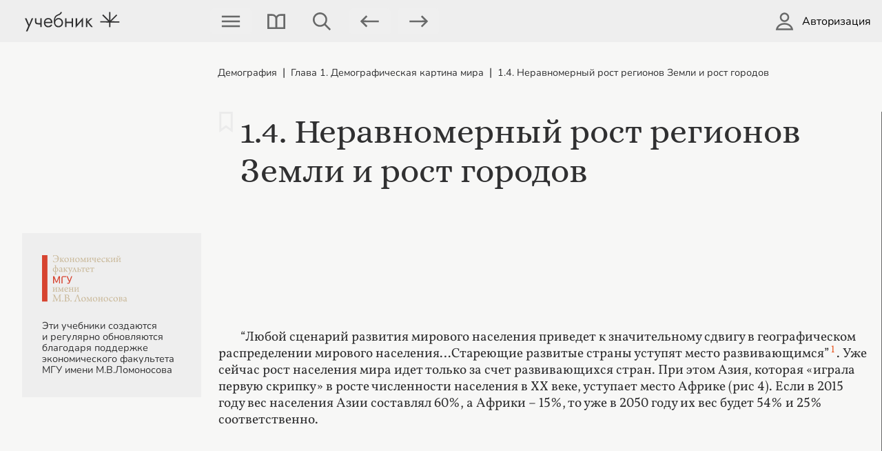

--- FILE ---
content_type: text/html; charset=utf-8
request_url: https://books.econ.msu.ru/Demography/chap01/1.4/
body_size: 13199
content:
<!DOCTYPE html>
<html lang="ru">
	<head>
		<meta charset="UTF-8"/>
		<title>1.4.	Неравномерный рост регионов Земли и рост городов</title> <!-- books.econ.msu.ru ::  -->
		<link rel="shortcut icon" href="//books.econ.msu.ru/favicon.svg" type="image/svg" />
		<link rel="shortcut icon" href="//books.econ.msu.ru/favicon.svg" type="image/x-icon" />
		<link rel="ico" href="//books.econ.msu.ru/favicon.svg" type="image/x-icon" />
		<meta name="robots" content="all" />
		<meta name="viewport" content="width=device-width, initial-scale=1, minimum-scale=1.0, maximum-scale=2.0, user-scalable=yes" />
		<meta name="description" content="" />
		<meta name="copyright" content="© 2020-2026 books.econ.msu.ru. All rights reserved." />
		<meta name="generator" content="http://dynacont.net/" />
		<meta name="keywords" content="Учебник+, Учебники Экономического факультета МГУ, демография, учебник демографии, Учебник плюс, Учебник +" />
		<meta name="author" content="" />
		<meta name="format-detection" content="telephone=no" />
		<link rel="canonical" href="https://books.econ.msu.ru/Demography/chap01/1.4/" />
		<link rel="alternate" type="application/rss+xml" title="books.econ.msu.ru news" href="//books.econ.msu.ru/sys/rss.php?news=y" />
		<link rel="alternate" type="application/rss+xml" title="books.econ.msu.ru latest articles" href="//books.econ.msu.ru/sys/rss.php" />
		
		<link href="/css/jquery-ui.css?ver=20190827081328" rel="stylesheet" type="text/css" media="all" />
<link href="/css/jquery-ui.icon-font.css?ver=20160628091322" rel="stylesheet" type="text/css" media="all" />
<link href="/css/jquery-ui.theme.css?ver=20190827081328" rel="stylesheet" type="text/css" media="all" />
<link href="/css/w2ui-1.5.min.css?ver=20210305214300" rel="stylesheet" type="text/css" media="all" />
<link href="/css/lightbox.css?ver=20250312110829" rel="stylesheet" type="text/css" media="all" />
<link href="/css/lightslider.css?ver=20250220154718" rel="stylesheet" type="text/css" media="all" />
<link href="/css/select2.min.css?ver=20210123073600" rel="stylesheet" type="text/css" media="all" />
<link href="/css/Forms.css?ver=20250423191936" rel="stylesheet" type="text/css" media="all" />
<link href="/css/hc-offcanvas-nav.css?ver=20201202122709" rel="stylesheet" type="text/css" media="all" />
<link href="/css/normalize.css?ver=20210617164539" rel="stylesheet" type="text/css" media="all" />
<link href="/css/dc2core.css?ver=20260108171215" rel="stylesheet" type="text/css" media="all" />
<link href="/css/style.css?ver=20260201153017" rel="stylesheet" type="text/css" media="all" />
		
	</head>
	<body>
		<script src="/js/jquery.min.js?ver=20200813134055"></script>
<script src="/js/jquery-ui.min.js?ver=20190827081328"></script>
<script src="/js/lightslider.js?ver=20250223154103"></script>
<script src="/js/lightbox.js?ver=20250913145935"></script>
<script src="/js/jquery.tokenize.js?ver=20180411124656"></script>
<script src="/js/hc-offcanvas-nav.js?ver=20210401183923"></script>
<script src="/js/select2/select2.min.js?ver=20210123073600"></script>
<script src="/js/w2ui-1.5.js?ver=20210305214300"></script>
<script src="/js/utils.js?ver=20260117194414"></script>
<script src="/js/md5.js?ver=20070612181617"></script>
<script src="/js/loginvalidator_Ru.js?ver=20250818222258"></script>
<script src="/js/locale_Ru.js?ver=20200602093615"></script>
<script src="/sys/modules/Forms/Forms.js?ver=20251112175803"></script>
<script src="/sys/modules/bookmark/bookmark.js?ver=20260117215358"></script>
<script src="/sys/modules/AssetCalendar/AssetCalendar.js?ver=20241016183154"></script>
<div id="DC2AjaxerBox" style="display:none; height:1px; overflow: hidden;"><div id="DC2AjaxerNULL"></div><form id="DC2Ajaxer" name="DC2Ajaxer" action="/sys/rpc.php" method="post" enctype="multipart/form-data" style="margin:0px;"><input type="hidden" name="DC2AjaxerExtraz" value=""/></form></div>

 
<header class="header">
	<a class="titleBlock" href="https://books.econ.msu.ru/"><span class="title"><img class="logo desktoponly" src="/i/logo.svg?x=1625724751" title="Учебник+" alt="Учебник+" />
		<img class="logoMobile mobileonly" src="/i/logoMobile.svg?x=1630488431" title="Учебник+" alt="Учебник+" />
		</span></a>
	<div class="navBlock">
		<a class="dc2input profileLink pageSet"><img class="pageSet" src="/i/burger.svg" title="Настройки" alt="Настройки"/></a>
		<nav id="navMain" style="display:none;">
<ul data-nav-active="" data-nav-highlight="" data-nav-level="0" data-nav-index="0" role="menu">
<li role="none"><a href="/Demography/preamble/" role="menuitem">Преамбула</a>
<ul role="menu">
<li role="none"><a href="/Demography/preamble/rpd/" role="menuitem">РПД (Образец рабочей программы дисциплины)</a></li>
</ul>
</li>

<li data-nav-active="" data-nav-highlight="" role="none"><a href="/Demography/chap01/" role="menuitem">Глава 1. Демографическая картина мира</a>
<ul data-nav-active="" data-nav-highlight="" data-nav-level="1" data-nav-index="1" role="menu">
<li role="none"><a href="/Demography/chap01/1.1/" role="menuitem">1.1.	Более 100 лет революционных демографических изменений</a></li>

<li role="none"><a href="/Demography/chap01/1.2/" role="menuitem">1.2.	Снижение смертности и рождаемости. Демографический переход</a></li>

<li role="none"><a href="/Demography/chap01/1.3/" role="menuitem">1.3.	Рост мирового населения</a></li>

<li data-nav-active="" data-nav-highlight="" role="none"><a href="/Demography/chap01/1.4/" role="menuitem">1.4.	Неравномерный рост регионов Земли и рост городов</a></li>

<li role="none"><a href="/Demography/chap01/1.5/" role="menuitem">1.5.	Старение населения мира</a></li>

<li role="none"><a href="/Demography/chap01/1.6/" role="menuitem">1.6.	Дробление домохозяйств</a></li>

<li role="none"><a href="/Demography/chap01/1.7/" role="menuitem">1.7. Демографическая картина России</a></li>

<li role="none"><a href="/Demography/chap01/12.tasks/" role="menuitem">Задания для самостоятельного решения</a></li>
</ul>
</li>

<li role="none"><a href="/Demography/chap02/" role="menuitem">Глава 2. Предмет науки Демография. Кто использует результаты демографических исследований</a>
<ul role="menu">
<li role="none"><a href="/Demography/chap02/2.1/" role="menuitem">2.1. Предмет науки ДЕМОГРАФИЯ</a></li>

<li role="none"><a href="/Demography/chap02/2.2/" role="menuitem">2.2. Система знаний о народонаселении и методы демографической науки</a></li>

<li role="none"><a href="/Demography/chap02/2.3/" role="menuitem">2.3. Некоторые важные понятия в демографии</a></li>

<li role="none"><a href="/Demography/chap02/2.4/" role="menuitem">2.4. Кому нужна демография</a></li>

<li role="none"><a href="/Demography/chap02/2.tasks/" role="menuitem">Задания для самостоятельного решения</a></li>
</ul>
</li>

<li role="none"><a href="/Demography/chap03/" role="menuitem">Глава 3. Источники данных о населении</a>
<ul role="menu">
<li role="none"><a href="/Demography/chap03/3.1/" role="menuitem">3.1. Основные источники информации о населении</a></li>

<li role="none"><a href="/Demography/chap03/3.2/" role="menuitem">3.2. Переписи населения</a>
<ul role="menu">
<li role="none"><a href="/Demography/chap03/3.2/3.2.1/" role="menuitem">3.2.1. История отечественных переписей населения: ревизии, переписи 1987, 1920, 1926, 1937, 1939, 1959, 1970, 1979, 1989 гг.</a></li>
</ul>
</li>

<li role="none"><a href="/Demography/chap03/3.3/" role="menuitem">3.3. Текущий учет событий естественного движения населения</a></li>

<li role="none"><a href="/Demography/chap03/3.4/" role="menuitem">3.4. Регистры и базы данных населения</a></li>

<li role="none"><a href="/Demography/chap03/3.5/" role="menuitem">3.5. Выборочные и специальные исследования как источник данных о населении</a></li>

<li role="none"><a href="/Demography/chap03/3.6/" role="menuitem">3.6. Источники данных о миграции населения</a></li>

<li role="none"><a href="/Demography/chap03/3.7/" role="menuitem">3.7. Перспективные направления развития и совершенствования источников демографической информации. Большие данные и искусственный интеллект</a></li>

<li role="none"><a href="/Demography/chap03/3.tasks/" role="menuitem">Задания для самостоятельного решения</a></li>
</ul>
</li>

<li role="none"><a href="/Demography/chap04/" role="menuitem">Глава 4. Демографические структуры</a>
<ul role="menu">
<li role="none"><a href="/Demography/chap04/4.1/" role="menuitem">4.1. Демографические структуры: где взять информацию о структурах, определение структуры, виды структур</a></li>

<li role="none"><a href="/Demography/chap04/4.2/" role="menuitem">4.2. Возрастно-половая структура и ее анализ</a>
<ul role="menu">
<li role="none"><a href="/Demography/chap04/4.2/4.2.1/" role="menuitem">4.2.1. Построение и анализ возрастно-половой пирамиды</a></li>

<li role="none"><a href="/Demography/chap04/4.2/4.2.2/" role="menuitem">4.2.2. Демографические волны</a></li>

<li role="none"><a href="/Demography/chap04/4.2/4.2.3/" role="menuitem">4.2.3. Анализ соотношения полов</a></li>
</ul>
</li>

<li role="none"><a href="/Demography/chap04/4.3/" role="menuitem">4.3. Показатели, характеризующие возрастно-половую структуру</a></li>

<li role="none"><a href="/Demography/chap04/4.tasks/" role="menuitem">Задания для самостоятельного решения</a></li>
</ul>
</li>

<li role="none"><a href="/Demography/chap05/" role="menuitem">Глава 5. Демографическая сетка. Реальные и условные когорты</a>
<ul role="menu">
<li role="none"><a href="/Demography/chap05/5.1/" role="menuitem">5.1. Что такое демографический анализ</a></li>

<li role="none"><a href="/Demography/chap05/5.2/" role="menuitem">5.2. Представление о времени в демографическом анализе. Демографическая сетка</a></li>

<li role="none"><a href="/Demography/chap05/5.3/" role="menuitem">5.3. Основные принципы поперечного анализа</a></li>

<li role="none"><a href="/Demography/chap05/5.4/" role="menuitem">5.4 Основные принципы когортного анализа</a></li>

<li role="none"><a href="/Demography/chap05/5.tasks/" role="menuitem">Задания для самостоятельного решения</a></li>
</ul>
</li>

<li role="none"><a href="/Demography/chap06/" role="menuitem">Глава 6. Система демографических показателей, стандартизация коэффициентов</a>
<ul role="menu">
<li role="none"><a href="/Demography/chap06/6.1/" role="menuitem">6.1. Демографические показатели для анализа процессов</a>
<ul role="menu">
<li role="none"><a href="/Demography/chap06/6.1/6.1.1/" role="menuitem">6.1.1. Уравнение демографического баланса</a></li>

<li role="none"><a href="/Demography/chap06/6.1/6.1.2/" role="menuitem">6.1.2. Характеристики интенсивности демографического процесса</a></li>

<li role="none"><a href="/Demography/chap06/6.1/6.1.3/" role="menuitem">6.1.3. Характеристика календаря демографического процесса</a></li>
</ul>
</li>

<li role="none"><a href="/Demography/chap06/6.2/" role="menuitem">6.2. Стандартизация демографических коэффициентов</a></li>

<li role="none"><a href="/Demography/chap06/6.tasks/" role="menuitem">Задания для самостоятельного решения</a></li>
</ul>
</li>

<li role="none"><a href="/Demography/chap07/" role="menuitem">Глава 7. Таблица смертности. Показатели  смертности</a>
<ul role="menu">
<li role="none"><a href="/Demography/chap07/7.1/" role="menuitem">7.1. Расчет и анализ таблицы смертности</a></li>

<li role="none"><a href="/Demography/chap07/7.2/" role="menuitem">7.2. Динамика и анализ ожидаемой продолжительности жизни</a>
<ul role="menu">
<li role="none"><a href="/Demography/chap07/7.2/7.2.1/" role="menuitem">7.2.1. Динамика ожидаемой продолжительности жизни в России</a></li>

<li role="none"><a href="/Demography/chap07/7.2/7.2.2/" role="menuitem">7.2.2. Декомпозиция разницы в ожидаемой продолжительности жизни при рождении по возрастным группам и причинам смерти</a></li>
</ul>
</li>

<li role="none"><a href="/Demography/chap07/7.3/" role="menuitem">7.3. Показатель ожидаемой продолжительности здоровой жизни</a></li>

<li role="none"><a href="/Demography/chap07/7.tasks/" role="menuitem">Задания для самостоятельного решения</a></li>
</ul>
</li>

<li role="none"><a href="/Demography/chap08/" role="menuitem">Глава 8. Смертность и заболеваемость: концепции, тенденции</a>
<ul role="menu">
<li role="none"><a href="/Demography/chap08/8.1/" role="menuitem">8.1. Причины смерти</a></li>

<li role="none"><a href="/Demography/chap08/8.2/" role="menuitem">8.2. Концепция эпидемиологического перехода</a></li>

<li role="none"><a href="/Demography/chap08/8.3/" role="menuitem">8.3. Смертность по причинам в мире и в России</a></li>

<li role="none"><a href="/Demography/chap08/8.4/" role="menuitem">8.4. Обратный переход</a></li>

<li role="none"><a href="/Demography/chap08/8.lit/" role="menuitem">8. Литература</a></li>

<li role="none"><a href="/Demography/chap08/8.tasks/" role="menuitem">Задания для самостоятельного решения</a></li>
</ul>
</li>

<li role="none"><a href="/Demography/chap09/" role="menuitem">Глава 9. Рождаемость: показатели и тенденции</a>
<ul role="menu">
<li role="none"><a href="/Demography/chap09/9.1/" role="menuitem">9.1. Что такое рождаемость</a></li>

<li role="none"><a href="/Demography/chap09/9.2/" role="menuitem">9.2. Система основных показателей рождаемости и динамика рождаемости в России</a>
<ul role="menu">
<li role="none"><a href="/Demography/chap09/9.2/9.2.1/" role="menuitem">9.2.1. Показатели интенсивности рождаемости</a></li>

<li role="none"><a href="/Demography/chap09/9.2/9.2.2/" role="menuitem">9.2.2. Показатели календаря рождаемости</a></li>

<li role="none"><a href="/Demography/chap09/9.2/9.2.3/" role="menuitem">9.2.3. Внебрачная рождаемость</a></li>

<li role="none"><a href="/Demography/chap09/9.2/9.2.4/" role="menuitem">9.2.4. Социологические показатели рождаемости</a></li>

<li role="none"><a href="/Demography/chap09/9.2/9.2.5/" role="menuitem">9.2.5. Планирование семьи</a></li>
</ul>
</li>

<li role="none"><a href="/Demography/chap09/9.3/" role="menuitem">9.3. Структура показателей рождаемости: «шпаргалка»</a></li>

<li role="none"><a href="/Demography/chap09/9.tasks/" role="menuitem">Задания для самостоятельного решения</a></li>
</ul>
</li>

<li role="none"><a href="/Demography/chap10/" role="menuitem">Глава 10. Рождаемость: концепции изменений в моделях рождаемости</a>
<ul role="menu">
<li role="none"><a href="/Demography/chap10/10.1/" role="menuitem">10.1. Классификация концепций рождаемости</a></li>

<li role="none"><a href="/Demography/chap10/10.2/" role="menuitem">10.2. Демографические (и социально-демографические) концепции рождаемости</a></li>

<li role="none"><a href="/Demography/chap10/10.3/" role="menuitem">10.3. Макроэкономические и микроэкономические концепции рождаемости</a></li>

<li role="none"><a href="/Demography/chap10/10.4/" role="menuitem">10.4. Факторы снижения (и флуктуации) рождаемости</a></li>

<li role="none"><a href="/Demography/chap10/10.5/" role="menuitem">10.5. Факторы роста рождаемости</a></li>

<li role="none"><a href="/Demography/chap10/10.6/" role="menuitem">10.6. Факторы календаря рождений и других характеристик рождаемости</a></li>

<li role="none"><a href="/Demography/chap10/10.7/" role="menuitem">10.7. Система детерминант изменений в характеристиках рождаемости</a></li>

<li role="none"><a href="/Demography/chap10/10.lit/" role="menuitem">10. Литература</a></li>

<li role="none"><a href="/Demography/chap10/10.tasks/" role="menuitem">Задания для самостоятельного решения</a></li>
</ul>
</li>

<li role="none"><a href="/Demography/chap11/" role="menuitem">Глава 11. Демографический анализ брачности</a>
<ul role="menu">
<li role="none"><a href="/Demography/chap11/11.1/" role="menuitem">11.1. Показатели брачности</a>
<ul role="menu">
<li role="none"><a href="/Demography/chap11/11.1/11.1.1/" role="menuitem">11.1.1 Брачная структура</a></li>

<li role="none"><a href="/Demography/chap11/11.1/11.1.2/" role="menuitem">11.1.2. Характеристики интенсивности брачности в календарном году</a></li>

<li role="none"><a href="/Demography/chap11/11.1/11.1.3/" role="menuitem">11.1.3. Характеристики календаря брачности</a></li>
</ul>
</li>

<li role="none"><a href="/Demography/chap11/11.2./" role="menuitem">11.2. Показатели разводимости</a></li>

<li role="none"><a href="/Demography/chap11/11.3/" role="menuitem">11.3. Тенденции брачности</a></li>

<li role="none"><a href="/Demography/chap11/11.lit/" role="menuitem">11. Литература</a></li>

<li role="none"><a href="/Demography/chap11/11.tasks/" role="menuitem">Задания для самостоятельного решения</a></li>
</ul>
</li>

<li role="none"><a href="/Demography/chap12/" role="menuitem">Глава 12. Демографический анализ семьи и домохозяйства</a>
<ul role="menu">
<li role="none"><a href="/Demography/chap12/12.1/" role="menuitem">12.1 Понятия «домохозяйство» и «семья»</a></li>

<li role="none"><a href="/Demography/chap12/12.2/" role="menuitem">12.2 Типология домохозяйств и семей</a></li>

<li role="none"><a href="/Demography/chap12/12.3/" role="menuitem">12.3 Динамика численности и структуры домохозяйств в России</a></li>

<li role="none"><a href="/Demography/chap12/12.4/" role="menuitem">12.4 Показатели демографического анализа домохозяйств и семей</a></li>

<li role="none"><a href="/Demography/chap12/12.5/" role="menuitem">12.5 Структура домохозяйств и структура жилья в России</a></li>

<li role="none"><a href="/Demography/chap12/12.6/" role="menuitem">12.6 Отношение к семье и детям до и после демографического перехода</a></li>

<li role="none"><a href="/Demography/chap12/12.7/" role="menuitem">12.7 «Домашний труд» и его цена</a></li>

<li role="none"><a href="/Demography/chap12/12.tasks/" role="menuitem">Задания для самостоятельного решения</a></li>
</ul>
</li>

<li role="none"><a href="/Demography/chap13/" role="menuitem">Глава 13. Воспроизводство населения. Демографические модели</a>
<ul role="menu">
<li role="none"><a href="/Demography/chap13/13.1/" role="menuitem">13.1. Воспроизводство населения и его исторические типы: расширенное, простое и суженное воспроизводство</a></li>

<li role="none"><a href="/Demography/chap13/13.2/" role="menuitem">13.2. Показатели режима воспроизводства населения: брутто- и нетто-коэффициенты воспроизводства и истинный коэффициент естественного прироста</a>
<ul role="menu">
<li role="none"><a href="/Demography/chap13/13.2/13.2.1/" role="menuitem">13.2.1. Брутто- и нетто-коэффициенты воспроизводства населения</a></li>

<li role="none"><a href="/Demography/chap13/13.2/13.2.2/" role="menuitem">13.2.2. Истинный коэффициент естественного прироста населения</a></li>

<li role="none"><a href="/Demography/chap13/13.2/13.2.3/" role="menuitem">13.2.3. Характеристики режима воспроизводства населения</a></li>

<li role="none"><a href="/Demography/chap13/13.2/13.2.4/" role="menuitem">13.2.4. Потенциал возрастной структуры для роста населения</a></li>

<li role="none"><a href="/Demography/chap13/13.2/13.2.5/" role="menuitem">13.2.5. Особенности воспроизводства населения России</a></li>
</ul>
</li>

<li role="none"><a href="/Demography/chap13/13.3/" role="menuitem">13.3. Модели стабильного и стационарного населения</a>
<ul role="menu">
<li role="none"><a href="/Demography/chap13/13.3/13.3.1/" role="menuitem">13.3.1. Свойства стабильного населения</a></li>

<li role="none"><a href="/Demography/chap13/13.3/13.3.2/" role="menuitem">13.3.2. Свойства стационарного населения</a></li>

<li role="none"><a href="/Demography/chap13/13.3/13.3.3/" role="menuitem">13.3.3. Пример экономической задачи на стационарное население</a></li>
</ul>
</li>

<li role="none"><a href="/Demography/chap13/13.lit/" role="menuitem">13. Литература</a></li>

<li role="none"><a href="/Demography/chap13/13.tasks/" role="menuitem">Задания для самостоятельного решения</a></li>
</ul>
</li>

<li role="none"><a href="/Demography/chap14/" role="menuitem">Глава 14. Миграция населения: показатели, концепции, тенденции</a>
<ul role="menu">
<li role="none"><a href="/Demography/chap14/14.1/" role="menuitem">14.1. Основные понятия в изучении миграции населения: определения, классификации</a></li>

<li role="none"><a href="/Demography/chap14/14.2/" role="menuitem">14.2. Показатели миграции</a></li>

<li role="none"><a href="/Demography/chap14/14.3/" role="menuitem">14.3. Мобильный переход и другие концепции миграции</a></li>

<li role="none"><a href="/Demography/chap14/14.4/" role="menuitem">14.4. Тенденции миграции в современном мире</a></li>
</ul>
</li>

<li role="none"><a href="/Demography/chap15/" role="menuitem">Глава 15. Урбанизация и расселение населения</a>
<ul role="menu">
<li role="none"><a href="/Demography/chap15/15.1/" role="menuitem">15.1. Основные определения и концепции</a>
<ul role="menu">
<li role="none"><a href="/Demography/chap15/15.1/15.1.1/" role="menuitem">15.1.1. Расселение населения</a></li>

<li role="none"><a href="/Demography/chap15/15.1/15.1.2/" role="menuitem">15.1.2. Урбанизация и дезурбанизация</a></li>
</ul>
</li>

<li role="none"><a href="/Demography/chap15/15.2/" role="menuitem">15.2. Расселение и урбанизация в мире</a>
<ul role="menu">
<li role="none"><a href="/Demography/chap15/15.2/15.2.1/" role="menuitem">15.2.1. Основная черта расселения населения в мире - неравномерность</a></li>

<li role="none"><a href="/Demography/chap15/15.2/15.2.2/" role="menuitem">15.2.2. Урбанизация – глобальная черта развития мирового населения</a></li>

<li role="none"><a href="/Demography/chap15/15.2/15.2.3/" role="menuitem">15.2.3. Мировые крупные центры: столицы, агломерации, глобальные города</a></li>
</ul>
</li>

<li role="none"><a href="/Demography/chap15/15.3/" role="menuitem">15.3. Расселение населения в России</a>
<ul role="menu">
<li role="none"><a href="/Demography/chap15/15.3/15.3.1/" role="menuitem">15.3.1. Специфические черты расселения населения в России</a></li>

<li role="none"><a href="/Demography/chap15/15.3/15.3.2/" role="menuitem">15.3.2. Демографические последствия изменения расселения в России</a></li>

<li role="none"><a href="/Demography/chap15/15.3/15.3.3/" role="menuitem">15.3.3. Городское и сельское расселение – условность формального разделения</a></li>
</ul>
</li>

<li role="none"><a href="/Demography/chap15/15.4/" role="menuitem">15.4. Урбанизация в России</a>
<ul role="menu">
<li role="none"><a href="/Demography/chap15/15.4/15.4.1/" role="menuitem">15.4.1. Динамика городского расселения в России</a></li>

<li role="none"><a href="/Demography/chap15/15.4/15.4.2/" role="menuitem">15.4.2. Динамика сельского расселения в России</a></li>

<li role="none"><a href="/Demography/chap15/15.4/15.4.3/" role="menuitem">15.4.3. Пространственная мобильность населения между городами и деревней</a></li>
</ul>
</li>

<li role="none"><a href="/Demography/chap15/15.lit/" role="menuitem">15. Литература</a></li>

<li role="none"><a href="/Demography/chap15/15.tasks/" role="menuitem">Задания для самостоятельного решения</a></li>
</ul>
</li>

<li role="none"><a href="/Demography/chap16/" role="menuitem">Глава 16. Демографический переход</a>
<ul role="menu">
<li role="none"><a href="/Demography/chap16/16.1/" role="menuitem">16.1. Разнообразие переходов</a></li>

<li role="none"><a href="/Demography/chap16/16.2/" role="menuitem">16.2. Классический (первый) демографический переход</a></li>

<li role="none"><a href="/Demography/chap16/16.3/" role="menuitem">16.3. Демографические последствия демографического перехода</a></li>

<li role="none"><a href="/Demography/chap16/16.4/" role="menuitem">16.4. Социально-экономические последствия демографического перехода</a></li>

<li role="none"><a href="/Demography/chap16/16.tasks/" role="menuitem">Задания для самостоятельного решения</a></li>
</ul>
</li>

<li role="none"><a href="/Demography/chap17/" role="menuitem">Глава 17. Демографические прогнозы</a>
<ul role="menu">
<li role="none"><a href="/Demography/chap17/17.intro/" role="menuitem">17. Введение</a></li>

<li role="none"><a href="/Demography/chap17/17.1/" role="menuitem">17.1. Для кого делаются прогнозы?</a></li>

<li role="none"><a href="/Demography/chap17/17.2/" role="menuitem">17.2. Исходные данные для прогноза</a></li>

<li role="none"><a href="/Demography/chap17/17.3/" role="menuitem">17.3. Формализация прогноза</a></li>

<li role="none"><a href="/Demography/chap17/17.4/" role="menuitem">17.4. Регулярные прогнозы населения</a></li>

<li role="none"><a href="/Demography/chap17/17.5/" role="menuitem">17.5. Прогнозирование на доступном программном обеспечении</a></li>

<li role="none"><a href="/Demography/chap17/17.6/" role="menuitem">17.6. Гипотезы о рождаемости</a></li>

<li role="none"><a href="/Demography/chap17/17.7/" role="menuitem">17.7. Гипотезы о смертности</a></li>

<li role="none"><a href="/Demography/chap17/17.8/" role="menuitem">17.8. Гипотезы о миграции</a></li>

<li role="none"><a href="/Demography/chap17/17.9/" role="menuitem">17.9. Необходимость пересмотра прогнозов</a></li>

<li role="none"><a href="/Demography/chap17/17.lit/" role="menuitem">17. Литература</a></li>

<li role="none"><a href="/Demography/chap17/17.tasks/" role="menuitem">Задания для самостоятельного решения</a></li>
</ul>
</li>

<li role="none"><a href="/Demography/chap18/" role="menuitem">Глава 18. Демографическая политика и другие виды политики в области населения</a>
<ul role="menu">
<li role="none"><a href="/Demography/chap18/18.1/" role="menuitem">18.1. Что такое демографическая политика</a>
<ul role="menu">
<li role="none"><a href="/Demography/chap18/18.1/18.1.1/" role="menuitem">18.1.1. Из истории демографической политики: от древних времен до наших дней о мировой политике и о советском и российском опыте</a></li>
</ul>
</li>

<li role="none"><a href="/Demography/chap18/18.2/" role="menuitem">18.2. Чем отличается семейная политика от демографической политики. Разные виды политики в области населения</a></li>

<li role="none"><a href="/Demography/chap18/18.3/" role="menuitem">18.3. Всемирный мониторинг политики населения: приоритеты государств</a></li>

<li role="none"><a href="/Demography/chap18/18.4/" role="menuitem">18.4. Результативность и эффективность политики</a></li>

<li role="none"><a href="/Demography/chap18/18.5/" role="menuitem">18.5. Демографическая политика и другие виды политики в области населения в России</a></li>

<li role="none"><a href="/Demography/chap18/18.lit/" role="menuitem">18. Литература</a></li>
</ul>
</li>
</ul>
</nav>
		<a class="dc2input search" target="_blank" href="/search"><img src="/i/search.svg" title="поиск по сайту" alt="&#128269;"></a>
		<div class="pageNav">
			<a class="dc2input profileLink prevPage"><img class="pageSet" src="/i/prevPage.svg" title="Предыдущая страница" alt="Предыдущая страница"/></a>
			<a class="dc2input profileLink nextPage"><img class="pageSet" src="/i/nextPage.svg" title="Следующая страница" alt="Следующая страница"/></a>
		</div>
	</div>
	<div class="profileLinks">
		<a id="dc2loginLink" class="nav-link"><span class="desktoponly">Авторизация</span></a>

<div id="authDialog" style="display:none;" class="authDialog">
	<div class="dc2formSwitch dc2flex">
		<a id="dc2login" class="dc2formSelect active">Вход</a>
		<a id="dc2register" class="dc2formSelect">Регистрация</a>
	</div>

	<!-- site login form -->
	<form id="loginForm" method="post" enctype="multipart/form-data" action="#">
		<p class="msgAuth">Авторизуйтесь, чтобы получить доступ к закладкам и заметкам.<br>Если у вас есть логин и пароль в домене econ.msu.ru, вы можете использовать его для входа.</p>
		<p class="msgRepair" style="display:none;">Восстановление аккаунта</p>
		<div class="clearfix">
			<div class="DC2FormsLabelColumn"><label for="ulogin" class="dc2input desktoponly">Электронная почта</label></div>
			<div class="DC2FormsDataColumn"><input type="text" id="ulogin" name="ulogin" class="dc2input" title="Электронная почта" placeholder="Электронная почта"></div>
		</div>
		<div id="codeContainer" style="display:none;">
			<div class="clearfix">
				<div class="DC2FormsLabelColumn"><label for="activateCode" class="dc2input desktoponly">Код для восстановления пароля</label></div>
				<div class="DC2FormsDataColumn"><input type="text" id="activateCode" name="activateCode" class="dc2input" title="Код для восстановления пароля" placeholder="Код для восстановления пароля"></div>
			</div>
		</div>
		<div id="passContainer">
			<div class="clearfix">
				<div class="DC2FormsLabelColumn"><label for="upassword" class="dc2input desktoponly">Пароль</label></div>
				<div class="DC2FormsDataColumn"><input type="password" id="upassword" name="upassword" class="dc2input" title="Пароль" placeholder="Пароль"></div>
			</div>
		</div>
		<div id="pass2Container" style="display:none;">
			<div class="clearfix">
				<div class="DC2FormsLabelColumn"><label for="password2" class="dc2input desktoponly">Подтвердите пароль</label></div>
				<div class="DC2FormsDataColumn"><input type="password" id="password2" name="password2" class="dc2input" title="Подтвердите пароль" placeholder="Подтвердите пароль"></div>
			</div>
		</div>
		<div class="clearfix" id="authMessage">
			<div class="authMessage" style="display:none;">
			</div>
		</div>
		<div class="clearfix">
			<div class="DC2FormsLabelColumn"></div>
			<div class="DC2FormsDataColumn">
				<input class="dc2input" type="button" value="Войти" id="dc2doLogin">
				<input class="dc2input" type="button" value="Отправить код" id="dc2doSendCode" style="display:none;" title="Отправить код для восстановления пароля">
				<input class="dc2input" type="button" value="Забыли пароль?" id="dc2doForgot">
				<input class="dc2input" type="button" value="Вспомнили пароль?" id="dc2doRemember" style="display:none;">
			</div>
		</div>
		<input type="hidden" id="mode" value="login" />
	</form>

	<!-- site registration form -->
	<form id="registerForm" style="display:none;"  method="post" enctype="multipart/form-data" action="#">
		<p class="">Зарегистрируйтесь, чтобы получить доступ к закладкам и заметкам.<br>Если у вас есть логин и пароль в домене econ.msu.ru, вы можете использовать его <a href="#" onclick="$('#dc2login').trigger('click');return false;">для входа</a>.</p>
		<div class="clearfix trainerOpt regOpt" style="display:none;">
			<div class="DC2FormsLabelColumn"><label for="last_name" class="dc2input desktoponly">Фамилия</label></div>
			<div class="DC2FormsDataColumn"><input type="text" id="last_name" name="last_name" class="dc2input" title="Фамилия" placeholder="Фамилия"></div>
		</div>
		<div class="clearfix regOpt">
			<div class="DC2FormsLabelColumn"><label for="first_name" class="dc2input desktoponly">Имя</label></div>
			<div class="DC2FormsDataColumn"><input type="text" id="first_name" name="first_name" class="dc2input" title="Имя" placeholder="Имя"></div>
		</div>
		<div class="clearfix trainerOpt regOpt" style="display:none;">
			<div class="DC2FormsLabelColumn"><label for="middle_name" class="dc2input desktoponly">Отчество</label></div>
			<div class="DC2FormsDataColumn"><input type="text" id="middle_name" name="middle_name" class="dc2input" title="Отчество" placeholder="Отчество"></div>
		</div>
		<div class="clearfix trainerOpt regOpt" style="display:none;">
			<div class="DC2FormsLabelColumn"><label for="university" class="dc2input desktoponly">ВУЗ</label></div>
			<div class="DC2FormsDataColumn"><input type="text" id="university" name="university" class="dc2input" title="ВУЗ" placeholder="ВУЗ"></div>
		</div>
		<div class="clearfix trainerOpt regOpt" style="display:none;">
			<div class="DC2FormsLabelColumn"><label for="department" class="dc2input desktoponly">Кафедра, подразделение</label></div>
			<div class="DC2FormsDataColumn"><input type="text" id="department" name="department" class="dc2input" title="Кафедра, подразделение" placeholder="Кафедра, подразделение"></div>
		</div>
		<div class="clearfix trainerOpt regOpt" style="display:none;">
			<div class="DC2FormsLabelColumn"><label for="position" class="dc2input desktoponly">Должность</label></div>
			<div class="DC2FormsDataColumn"><input type="text" id="position" name="position" class="dc2input" title="Должность" placeholder="Должность"></div>
		</div>
		<div class="clearfix regOpt">
			<div class="DC2FormsLabelColumn"><label for="ulogin" class="dc2input desktoponly">Электронная почта</label></div>
			<div class="DC2FormsDataColumn"><input type="text" id="ulogin" name="ulogin" class="dc2input" title="Электронная почта" placeholder="Электронная почта"></div>
		</div>
		<div class="clearfix trainerOpt regOpt" style="display:none;">
		<div><p>Для верификации статуса «Преподаватель» необходима ссылка на&nbsp;ваш&nbsp;профиль на&nbsp;сайте&nbsp;вуза или&nbsp;скан удостоверения. Если выбираете обычную регистрацию — снимите галочку «Я&nbsp;преподаватель».</p></div>
			<div class="DC2FormsLabelColumn"><label for="siteLink" class="dc2input desktoponly">Страница на сайте ВУЗа</label></div>
			<div class="DC2FormsDataColumn"><input type="text" id="siteLink" name="siteLink" class="dc2input" title="Страница на сайте ВУЗа" placeholder="Страница на сайте ВУЗа"></div>
		</div>
		<div class="clearfix trainerOpt regOpt" style="display:none;">
			<div class="DC2FormsLabelColumn"><label for="docScan" class="dc2input">Скан удостоверения</label></div>
			<div class="DC2FormsDataColumn"><input type="file" id="docScan" name="docScan" class="dc2input" title="Скан удостоверения" placeholder="Скан удостоверения"></div>
		</div>
		<div class="clearfix regOpt">
			<div class="DC2FormsLabelColumn"></div>
			<div class="DC2FormsDataColumn"><input class="dc2input" name="isTrainer" id="isTrainer" value="1" type="checkbox"/><label for="isTrainer" class="dc2input">Я преподаватель</label>
			</div>
		</div>
		<div class="clearfix regOpt">
			<div class="DC2FormsLabelColumn"><label for="upassword" class="dc2input desktoponly">Пароль</label></div>
			<div class="DC2FormsDataColumn"><input type="password" id="upassword" name="upassword" class="dc2input" title="Пароль" placeholder="Пароль"></div>

		</div>
		<div class="clearfix regOpt">
			<div class="DC2FormsLabelColumn"><label for="password2" class="dc2input desktoponly">Подтвердите пароль</label></div>
			<div class="DC2FormsDataColumn"><input type="password" id="password2" name="password2" class="dc2input" title="Подтвердите пароль" placeholder="Подтвердите пароль"></div>
		</div>

		<div class="clearfix regOpt">
			<div class="DC2FormsLabelColumn"></div>
			<div class="DC2FormsDataColumn"><input class="dc2input" id="site_news" name="site_news" checked="checked" value="Y" type="checkbox"/><label for="site_news" class="dc2input">Я хочу получать новости</label>
			</div>
		</div>
		<div class="clearfix regOpt">
			<div class="DC2FormsLabelColumn"></div>
			<div class="DC2FormsDataColumn"><input class="dc2input" type="checkbox" checked="checked" id="agreeTOR" name="agreeTOR" value="Y"/><label for="agreeTOR" class="dc2input">Я согласен с <a target="_blank" href="https://www.econ.msu.ru/PDPAgreement/#top">правилами сервера</a></label>
			</div>
		</div>
		<div class="clearfix regOpt">
			<div class="DC2FormsLabelColumn"></div>
			<div class="DC2FormsDataColumn" id="capthaTest"><script src="https://www.google.com/recaptcha/api.js" async defer></script>            <div class="g-recaptcha" data-sitekey="6Ld7iJMaAAAAABUhVA6iTTFitOiOkfLc15dRklBf"></div></div>
		</div>
		<div class="clearfix activateOpt" style="display:none;">
			<div class="DC2FormsLabelColumn"><label for="activateCode" class="dc2input">Код подтверждения регистрации</label></div>
			<div class="DC2FormsDataColumn"><input type="text" id="activateCode" name="activateCode" class="dc2input" title="Код подтверждения регистрации" placeholder="Код подтверждения регистрации"></div>
		</div>
		<div class="clearfix" id="regMessage">
			<div class="regMessage" style="display:none;"></div>
		</div>
		<div class="clearfix">
			<div class="DC2FormsLabelColumn"></div>
			<div class="DC2FormsDataColumn">
				<input class="dc2input" type="hidden" id="uid" value="0" name="" />
				<input class="dc2input" type="button" id="dc2doRegister" value="Зарегистрироваться" name="Action" />
				<input class="dc2input" type="button" id="dc2doConfirmRegister" value="Подтвердить регистрацию" style="display:none;" name="Action" />
				<input class="dc2input" type="button" id="dc2doRequestConfirmationCode" value="Запросить код" style="display:none;" name="Action" title="Запросить код подтверждения регистрации"/>
				
			</div>
		</div>
	</form>
</div>
<script src="/js/AuthDlg.js?ver=20251220192922"></script>
	
		<!-- 
				<a class="dc2input profileLink login" href="/login.php"><span class="desktoponly">Войти</span></a>
				-->
	</div>
</header>
<script src="/js/navigator.js"></script>

<section class="canva">
	<aside class="bookAside desktoponly">
	<!-- div class="search">
<input name="search" id="search" type="text" placeholder="Поиск..." class="bookSearchInput"/><img width="64" height="64" src="/i/search.svg" alt="?" class="bookSearch" id="bookSearch"/>
<div id="searchResults" class="searchResults"></div>
</div -->
	<div class="bookmarks">
	</div>
	<div class="tools">
	</div>
</aside>
<aside>
	<div class="bookTools">
		<a href="#" class="dc2close"></a>
		<img src="" alt="Название книги" title="Название книги" class="bookTitle"/>
		<ul class="mainLinks">
			<li class="bookTOC"><a href="" id="linkTOC">Оглавление</a></li>
						<li class="home"><a href="/">Про Учебник+</a></li>
			<li class="firstPage"><a href="/catalog/">Библиотека</a></li>
			<li class="firstPage"><a href="/webinars/">Вебинары</a></li>
			<li class="firstPage"><a href="/news/">Новости</a></li>
			<li class="contacts"><a href="/contacts/">Контакты</a></li>
		</ul>
		<div class="ef_notes mobileonly"><a href="https://www.econ.msu.ru" alt="на страницу факультета">
			<img src="/i/MSU_black.svg" alt="Экономический Факультет МГУ им. М.В.Ломоносова" />
			<span>Эти учебники создаются и&nbsp;регулярно обновляются благодаря поддержке экономического факультета МГУ&nbsp;имени&nbsp;М.В.Ломоносова</span></a>
		</div>
		<!-- div class="search mobileonly">
			<input name="search" id="search" type="text" placeholder="Поиск..." class="bookSearchInput"/><img width="64" height="64" src="/i/search.svg" alt="?" class="bookSearch" id="bookSearch"/>
			<div id="searchResults" class="searchResults"></div>
		</div -->
		
		<!--
		<hr/>
		<span class="fontSize"><a class="fontSize fontSmall">A</a><a class="fontSize fontMedium">A</a><a class="fontSize fontLarge">A</a></span>
		-->
	</div>
</aside>
<aside class="desktoponly">
<div class="ef_notes"><a href="https://www.econ.msu.ru" alt="на страницу факультета">
			<img src="/i/MSU.svg" alt="Экономический Факультет МГУ им. М.В.Ломоносова" />
			<span>Эти учебники создаются и&nbsp;регулярно обновляются благодаря поддержке экономического факультета МГУ&nbsp;имени&nbsp;М.В.Ломоносова</span>
			</a></div>
</aside>


	<section class="nav breadkrumbs"><nav itemtype="https://schema.org/BreadcrumbList" itemscope="itemscope"><span itemprop="itemListElement" itemscope="itemscope" itemtype="https://schema.org/ListItem"  class="breadcrumbs__item"><a itemprop="item" class="breadcrumbs__link" href="/Demography/" title="Демография"><span itemprop="name">Демография</span></a><meta itemprop="position" content="1" /></span>|<span itemprop="itemListElement" itemscope="itemscope" itemtype="https://schema.org/ListItem"  class="breadcrumbs__item"><a itemprop="item" class="breadcrumbs__link" href="/Demography/chap01/" title="Глава 1. Демографическая картина мира"><span itemprop="name">Глава 1. Демографическая картина мира</span></a><meta itemprop="position" content="2" /></span>|<span itemprop="itemListElement" itemscope="itemscope" itemtype="https://schema.org/ListItem"  class="breadcrumbs__item" title="1.4.	Неравномерный рост регионов Земли и рост городов"><span itemprop="name">1.4.	Неравномерный рост регионов Земли и рост городов</span><meta itemprop="position" content="3" /></span></nav></section>

	<section class="bookPage">

		<h1>1.4.	Неравномерный рост регионов Земли и рост городов</h1>

		<div class="text">
			<p>&ldquo;Любой сценарий развития мирового населения приведет к значительному сдвигу в географическом распределении мирового населения&hellip;Стареющие развитые страны уступят место развивающимся&rdquo;<a id="fnref1" class="footnote-ref" role="doc-noteref" href="#fn1"><sup>1</sup></a>. Уже сейчас рост населения мира идет только за счет развивающихся стран. При этом Азия, которая &laquo;играла первую скрипку&raquo; в росте численности населения в XX веке, уступает место Африке (рис 4). Если в 2015 году вес населения Азии составлял 60%, а Африки &ndash; 15%, то уже в 2050 году их вес будет 54% и 25% соответственно.</p>
<p><img class="c90" src="/sys/raw.php?o=1679&amp;p=attachment" alt="" width="1856" height="1229"></p>
<p><span class="chart"><img class="c90" src="/sys/raw.php?o=1680&amp;p=attachment" alt="" width="1856" height="1229"><br></span></p>
<p>Рис.4. Доля населения отдельных регионов в общей численности населения Земли. 2015 и 2050 гг. Данные ООН.</p>
<p>Все больше африканских стран появляются в списке самых населенных стран. В топовом списке стран с населением более 200 млн человек к середине нашего века Нигерия обгонит США (сейчас США третья страна в мире по численности населения). (рис.5).</p>
<p>Внутри азиатского &ndash; самого многолюдного континента &ndash; тоже идут перемены. Япония покидает десятку самых многочисленных стран, а Китай на наших глазах уступает место самой многонаселенной стране Индии.</p>
<p>Россия, как и Япония, выпадает из десятки самых населенных стран. Сейчас Россия на 9 месте, Япония &ndash; на 11 месте.</p>
<p>Если смоделировать изменение численности населения крупных регионов Земли на более широком промежутке времени (от 1800 до 2100 года), то будет более отчетливо видно &ndash; в XX веке Азия &laquo;играла первую скрипку&raquo; в росте численности населения Земли, в XXI веке Африка подхватывает лидерство, Азия перестает расти с середины века (рис. 4а).</p>
<div><iframe src="https://ourworldindata.org/grapher/population-long-run-with-projections?country=OWID_AFR~OWID_ASI~OWID_EUR~OWID_NAM~OWID_SAM~OWID_OCE" style="width: 100%; height: 600px; border: 0px none;" width="100%" allowfullscreen="allowfullscreen"></iframe></div>
<p><strong>Рис. 4а. Рост населения по крупным регионам мира. Исторические данные за 1950-2021 гг., прогноз ООН до 2100 по среднему сценарию уровня рождаемости. Визуализация: Our World in Data</strong></p>
<p><img class="c90" src="/sys/raw.php?o=1681&amp;p=attachment" alt="" width="1856" height="1410"></p>
<p>Рис.5 Страны с населением больше 200 млн человек (в настоящем и в будущем), данные ООН</p>
<p>Население мира расселено неравномерно не только на уровне регионов Земли, но и на уровне отдельных стран, как показано на карте плотности населения стран мира (рис. 6). В Монако плотность населения составляет почти 25 тыс. человек на кв.км., в Индии - 473,4 человека на кв.км, в России &ndash; 8,9 человек на кв.км., в Австралии &ndash; 3,4 человека на кв.км. Заметно, что популярны побережья.</p>
<p>Внутри стран население расселено также весьма неравномерно. Например, в России население концентрируется в основном на территории ниже зоны вечной мерзлоты. А 94% населения Китая сосредоточены на востоке страны (особенно на юго-восточной части побережья). Крупные города традиционно привлекают население во всех странах.</p>
<p>&nbsp;</p>
<p><img class="c90" src="/sys/raw.php?o=1682&amp;p=attachment" alt=""></p>
<p>Рис. 6 Карта плотности населения стран мира. 2013 год, число человек на кв.км<br>Источник: Worldometers.png</p>
<p>&nbsp;</p>
<p>Рост городов становится важной чертой крупных демографических изменений в прошедшие и грядущие десятилетия.</p>
<p id="ancor1-4">В конце первого десятилетия XXI века мир стал урбанизированным. Доля населения, проживающего в городах, к 2010 году составила около 52%. Весь дальнейший рост населения будет происходить в городах (рис.7). В России урбанизация завершилась к 1970-м годам прошлого века. Подробнее об урбанизации и расселении населения см.<a href="/Demography/chap15" target="_blank" rel="noopener"> главу 15</a>.</p>
<p><span class="chart"><img class="c90" src="/sys/raw.php?o=1683&amp;p=attachment" alt="" width="1856" height="1294"><br></span></p>
<p>Рисунок 7. Городское и сельское население мира в 1950-2050 гг. Источник данных: World Urbanization Prospects: The 2018 Revision</p>
<p>Свой вклад в расселение населения все в большей степени вносит возросшая миграционная подвижность населения. В 2021 году 3,6 % населения мира, или 281 млн человек, живут не в тех странах, где они родились. Это в 3 раза больше, чем в 1970<a id="fnref2" class="footnote-ref" role="doc-noteref" href="#fn2"><sup>2</sup></a>.&nbsp;На Европу и Северную Америку приходится 15% населения Земли, но в этих регионах проживает более половины международных мигрантов мира. 4% постоянного населения Евросоюза (ЕС-28), то есть 20 млн человек из 500 млн. человек - граждане стран, не входящих в ЕС<a id="fnref3" class="footnote-ref" role="doc-noteref" href="#fn3"><sup>3</sup></a>.</p>
<p>Экономические последствия миграции разнообразны. Посмотрим сейчас только на один тип последствий &ndash; денежный контрпоток или денежные переводы мигрантов. По данным Международного валютного фонда, в 2015 году мигрантами было отправлено в развивающиеся страны 441 млрд. долларов, что более чем втрое превышает объем официальной помощи в целях развития и составляет приблизительно две трети объема прямых иностранных инвестиций в развивающиеся страны. Объем денежных переводов может достигать трети ВВП страны (например, в Таджикистане). По данным Международной организации по миграции, денежные переводы мигрантов выросли с 126 до 702 млрд. долларов с 2000 до 2020 год (упав по причине пандемии в 2020 году только на 2,4% по сравнению с 2019 годом).</p>
<p>Исследователи задумываются над размерами миграции в будущем. Мы наблюдаем два полюса: относительно бедные страны Юга с растущим населением и относительно богатые страны Севера, которые сами себя уже не воспроизводят без миграционного потока. По расчетам Wittgenstein Centre, численность населения Евросоюза -28 увеличится с 2015 по 2050 год с 506,3 млн. человек до 539,8 млн. человек, но если миграция будет нулевой, население региона сократится до 478,7 млн. человек. Такая ситуация позволяет предположить, что миграционные потоки с Юга на Север будут увеличиваться<a id="fnref4" class="footnote-ref" role="doc-noteref" href="#fn4"><sup>4</sup></a>.</p>
<section class="footnotes" role="doc-endnotes"><hr>
	<ol>
		<li id="fn1" role="doc-endnote">
			<p>Population Newsletter, UN, №68,1999.<a class="footnote-back" role="doc-backlink" href="#fnref1">↩︎</a></p>
		</li>
		<li id="fn2" role="doc-endnote">
			<p>The World Migration Report 2022 <a href="https://worldmigrationreport.iom.int/wmr-2022-interactive/">https://worldmigrationreport.iom.int/wmr-2022-interactive/</a>.<a class="footnote-back" role="doc-backlink" href="#fnref2">↩︎</a></p>
		</li>
		<li id="fn3" role="doc-endnote">
			<p>The World Migration Report 2019.<a class="footnote-back" role="doc-backlink" href="#fnref3">↩︎</a></p>
		</li>
		<li id="fn4" role="doc-endnote">
			<p>Вишневский А.Г. (2021). Может ли "Юг" двинуться на север? Электронный журнал Демоскоп. № 39 &ndash; 40, 22 октября - 4 ноября <a href="http://www.demoscope.ru/weekly/039/tema01.php">http://www.demoscope.ru/weekly/039/tema01.php</a>.<a class="footnote-back" role="doc-backlink" href="#fnref4">↩︎</a></p>
		</li>
	</ol>
</section> 
			
			 
		</div>
	</section>
</section>

<script>
	window.MathJax = {
		loader: {
			load: ["input/tex", "output/svg"]
		},
		svg: {
			blacker: 3,           // the stroke-width to use for SVG character paths
			fontCache: 'local',   // or 'global' or 'none'
			useXlink: true,       // true to include xlink namespace for <use> hrefs, false to not
		},
		/*
		options: {
			enableEnrichment: true, 
			sre: {
				speech: 'none',         // or 'shallow', or 'deep'
				domain: 'mathspeak',    // speech rules domain
				style: 'default',       // speech rules style
				locale: 'en'            // the language to use (en, fr, es, de, it)
			},
		},
		*/
		startup: {
			ready: () => {
				dc2InitAnchorsData();
				MathJax.startup.defaultReady();
			}
		}
	};
</script>
<script type="text/javascript" id="MathJax-script" async src="/js/MathJax/node_modules/mathjax/es5/tex-svg.js"></script>
<!-- script type="text/javascript" id="MathJax-script" async src="/js/MathJax/node_modules/mathjax/es5/tex-chtml.js"></script -->

<footer class="footer">
	<div class="footer-content">
		<p class="footer-copyright">Учебник+ © 2026</p><br><a href="mailto:books@econ.msu.ru">books@econ.msu.ru</a>

		<nav class="footer-nav">
			<a href="/news/" class="footer-link">Новости</a>
			<a href="/catalog/" class="footer-link">Учебники</a>
			<a href="/webinars/" class="footer-link">Вебинары</a>
		</nav>
	</div>
</footer>


<div class="login-bar">
	
</div>


<!-- Yandex.Metrika counter -->
<script type="text/javascript" >
(function(m,e,t,r,i,k,a){m[i]=m[i]||function(){(m[i].a=m[i].a||[]).push(arguments)};
m[i].l=1*new Date();
for (var j = 0; j < document.scripts.length; j++) {if (document.scripts[j].src === r) { return; }}
k=e.createElement(t),a=e.getElementsByTagName(t)[0],k.async=1,k.src=r,a.parentNode.insertBefore(k,a)})
(window, document, "script", "https://mc.yandex.ru/metrika/tag.js", "ym");

ym(98417025, "init", {
clickmap:true,
trackLinks:true,
accurateTrackBounce:true,
webvisor:true
});
</script>
<noscript><div><img src="https://mc.yandex.ru/watch/98417025" style="position:absolute; left:-9999px;" alt="" /></div></noscript>
<!-- /Yandex.Metrika counter -->


</body>
</html>


--- FILE ---
content_type: text/html; charset=utf-8
request_url: https://www.google.com/recaptcha/api2/anchor?ar=1&k=6Ld7iJMaAAAAABUhVA6iTTFitOiOkfLc15dRklBf&co=aHR0cHM6Ly9ib29rcy5lY29uLm1zdS5ydTo0NDM.&hl=en&v=N67nZn4AqZkNcbeMu4prBgzg&size=normal&anchor-ms=20000&execute-ms=30000&cb=5y804garopc
body_size: 49410
content:
<!DOCTYPE HTML><html dir="ltr" lang="en"><head><meta http-equiv="Content-Type" content="text/html; charset=UTF-8">
<meta http-equiv="X-UA-Compatible" content="IE=edge">
<title>reCAPTCHA</title>
<style type="text/css">
/* cyrillic-ext */
@font-face {
  font-family: 'Roboto';
  font-style: normal;
  font-weight: 400;
  font-stretch: 100%;
  src: url(//fonts.gstatic.com/s/roboto/v48/KFO7CnqEu92Fr1ME7kSn66aGLdTylUAMa3GUBHMdazTgWw.woff2) format('woff2');
  unicode-range: U+0460-052F, U+1C80-1C8A, U+20B4, U+2DE0-2DFF, U+A640-A69F, U+FE2E-FE2F;
}
/* cyrillic */
@font-face {
  font-family: 'Roboto';
  font-style: normal;
  font-weight: 400;
  font-stretch: 100%;
  src: url(//fonts.gstatic.com/s/roboto/v48/KFO7CnqEu92Fr1ME7kSn66aGLdTylUAMa3iUBHMdazTgWw.woff2) format('woff2');
  unicode-range: U+0301, U+0400-045F, U+0490-0491, U+04B0-04B1, U+2116;
}
/* greek-ext */
@font-face {
  font-family: 'Roboto';
  font-style: normal;
  font-weight: 400;
  font-stretch: 100%;
  src: url(//fonts.gstatic.com/s/roboto/v48/KFO7CnqEu92Fr1ME7kSn66aGLdTylUAMa3CUBHMdazTgWw.woff2) format('woff2');
  unicode-range: U+1F00-1FFF;
}
/* greek */
@font-face {
  font-family: 'Roboto';
  font-style: normal;
  font-weight: 400;
  font-stretch: 100%;
  src: url(//fonts.gstatic.com/s/roboto/v48/KFO7CnqEu92Fr1ME7kSn66aGLdTylUAMa3-UBHMdazTgWw.woff2) format('woff2');
  unicode-range: U+0370-0377, U+037A-037F, U+0384-038A, U+038C, U+038E-03A1, U+03A3-03FF;
}
/* math */
@font-face {
  font-family: 'Roboto';
  font-style: normal;
  font-weight: 400;
  font-stretch: 100%;
  src: url(//fonts.gstatic.com/s/roboto/v48/KFO7CnqEu92Fr1ME7kSn66aGLdTylUAMawCUBHMdazTgWw.woff2) format('woff2');
  unicode-range: U+0302-0303, U+0305, U+0307-0308, U+0310, U+0312, U+0315, U+031A, U+0326-0327, U+032C, U+032F-0330, U+0332-0333, U+0338, U+033A, U+0346, U+034D, U+0391-03A1, U+03A3-03A9, U+03B1-03C9, U+03D1, U+03D5-03D6, U+03F0-03F1, U+03F4-03F5, U+2016-2017, U+2034-2038, U+203C, U+2040, U+2043, U+2047, U+2050, U+2057, U+205F, U+2070-2071, U+2074-208E, U+2090-209C, U+20D0-20DC, U+20E1, U+20E5-20EF, U+2100-2112, U+2114-2115, U+2117-2121, U+2123-214F, U+2190, U+2192, U+2194-21AE, U+21B0-21E5, U+21F1-21F2, U+21F4-2211, U+2213-2214, U+2216-22FF, U+2308-230B, U+2310, U+2319, U+231C-2321, U+2336-237A, U+237C, U+2395, U+239B-23B7, U+23D0, U+23DC-23E1, U+2474-2475, U+25AF, U+25B3, U+25B7, U+25BD, U+25C1, U+25CA, U+25CC, U+25FB, U+266D-266F, U+27C0-27FF, U+2900-2AFF, U+2B0E-2B11, U+2B30-2B4C, U+2BFE, U+3030, U+FF5B, U+FF5D, U+1D400-1D7FF, U+1EE00-1EEFF;
}
/* symbols */
@font-face {
  font-family: 'Roboto';
  font-style: normal;
  font-weight: 400;
  font-stretch: 100%;
  src: url(//fonts.gstatic.com/s/roboto/v48/KFO7CnqEu92Fr1ME7kSn66aGLdTylUAMaxKUBHMdazTgWw.woff2) format('woff2');
  unicode-range: U+0001-000C, U+000E-001F, U+007F-009F, U+20DD-20E0, U+20E2-20E4, U+2150-218F, U+2190, U+2192, U+2194-2199, U+21AF, U+21E6-21F0, U+21F3, U+2218-2219, U+2299, U+22C4-22C6, U+2300-243F, U+2440-244A, U+2460-24FF, U+25A0-27BF, U+2800-28FF, U+2921-2922, U+2981, U+29BF, U+29EB, U+2B00-2BFF, U+4DC0-4DFF, U+FFF9-FFFB, U+10140-1018E, U+10190-1019C, U+101A0, U+101D0-101FD, U+102E0-102FB, U+10E60-10E7E, U+1D2C0-1D2D3, U+1D2E0-1D37F, U+1F000-1F0FF, U+1F100-1F1AD, U+1F1E6-1F1FF, U+1F30D-1F30F, U+1F315, U+1F31C, U+1F31E, U+1F320-1F32C, U+1F336, U+1F378, U+1F37D, U+1F382, U+1F393-1F39F, U+1F3A7-1F3A8, U+1F3AC-1F3AF, U+1F3C2, U+1F3C4-1F3C6, U+1F3CA-1F3CE, U+1F3D4-1F3E0, U+1F3ED, U+1F3F1-1F3F3, U+1F3F5-1F3F7, U+1F408, U+1F415, U+1F41F, U+1F426, U+1F43F, U+1F441-1F442, U+1F444, U+1F446-1F449, U+1F44C-1F44E, U+1F453, U+1F46A, U+1F47D, U+1F4A3, U+1F4B0, U+1F4B3, U+1F4B9, U+1F4BB, U+1F4BF, U+1F4C8-1F4CB, U+1F4D6, U+1F4DA, U+1F4DF, U+1F4E3-1F4E6, U+1F4EA-1F4ED, U+1F4F7, U+1F4F9-1F4FB, U+1F4FD-1F4FE, U+1F503, U+1F507-1F50B, U+1F50D, U+1F512-1F513, U+1F53E-1F54A, U+1F54F-1F5FA, U+1F610, U+1F650-1F67F, U+1F687, U+1F68D, U+1F691, U+1F694, U+1F698, U+1F6AD, U+1F6B2, U+1F6B9-1F6BA, U+1F6BC, U+1F6C6-1F6CF, U+1F6D3-1F6D7, U+1F6E0-1F6EA, U+1F6F0-1F6F3, U+1F6F7-1F6FC, U+1F700-1F7FF, U+1F800-1F80B, U+1F810-1F847, U+1F850-1F859, U+1F860-1F887, U+1F890-1F8AD, U+1F8B0-1F8BB, U+1F8C0-1F8C1, U+1F900-1F90B, U+1F93B, U+1F946, U+1F984, U+1F996, U+1F9E9, U+1FA00-1FA6F, U+1FA70-1FA7C, U+1FA80-1FA89, U+1FA8F-1FAC6, U+1FACE-1FADC, U+1FADF-1FAE9, U+1FAF0-1FAF8, U+1FB00-1FBFF;
}
/* vietnamese */
@font-face {
  font-family: 'Roboto';
  font-style: normal;
  font-weight: 400;
  font-stretch: 100%;
  src: url(//fonts.gstatic.com/s/roboto/v48/KFO7CnqEu92Fr1ME7kSn66aGLdTylUAMa3OUBHMdazTgWw.woff2) format('woff2');
  unicode-range: U+0102-0103, U+0110-0111, U+0128-0129, U+0168-0169, U+01A0-01A1, U+01AF-01B0, U+0300-0301, U+0303-0304, U+0308-0309, U+0323, U+0329, U+1EA0-1EF9, U+20AB;
}
/* latin-ext */
@font-face {
  font-family: 'Roboto';
  font-style: normal;
  font-weight: 400;
  font-stretch: 100%;
  src: url(//fonts.gstatic.com/s/roboto/v48/KFO7CnqEu92Fr1ME7kSn66aGLdTylUAMa3KUBHMdazTgWw.woff2) format('woff2');
  unicode-range: U+0100-02BA, U+02BD-02C5, U+02C7-02CC, U+02CE-02D7, U+02DD-02FF, U+0304, U+0308, U+0329, U+1D00-1DBF, U+1E00-1E9F, U+1EF2-1EFF, U+2020, U+20A0-20AB, U+20AD-20C0, U+2113, U+2C60-2C7F, U+A720-A7FF;
}
/* latin */
@font-face {
  font-family: 'Roboto';
  font-style: normal;
  font-weight: 400;
  font-stretch: 100%;
  src: url(//fonts.gstatic.com/s/roboto/v48/KFO7CnqEu92Fr1ME7kSn66aGLdTylUAMa3yUBHMdazQ.woff2) format('woff2');
  unicode-range: U+0000-00FF, U+0131, U+0152-0153, U+02BB-02BC, U+02C6, U+02DA, U+02DC, U+0304, U+0308, U+0329, U+2000-206F, U+20AC, U+2122, U+2191, U+2193, U+2212, U+2215, U+FEFF, U+FFFD;
}
/* cyrillic-ext */
@font-face {
  font-family: 'Roboto';
  font-style: normal;
  font-weight: 500;
  font-stretch: 100%;
  src: url(//fonts.gstatic.com/s/roboto/v48/KFO7CnqEu92Fr1ME7kSn66aGLdTylUAMa3GUBHMdazTgWw.woff2) format('woff2');
  unicode-range: U+0460-052F, U+1C80-1C8A, U+20B4, U+2DE0-2DFF, U+A640-A69F, U+FE2E-FE2F;
}
/* cyrillic */
@font-face {
  font-family: 'Roboto';
  font-style: normal;
  font-weight: 500;
  font-stretch: 100%;
  src: url(//fonts.gstatic.com/s/roboto/v48/KFO7CnqEu92Fr1ME7kSn66aGLdTylUAMa3iUBHMdazTgWw.woff2) format('woff2');
  unicode-range: U+0301, U+0400-045F, U+0490-0491, U+04B0-04B1, U+2116;
}
/* greek-ext */
@font-face {
  font-family: 'Roboto';
  font-style: normal;
  font-weight: 500;
  font-stretch: 100%;
  src: url(//fonts.gstatic.com/s/roboto/v48/KFO7CnqEu92Fr1ME7kSn66aGLdTylUAMa3CUBHMdazTgWw.woff2) format('woff2');
  unicode-range: U+1F00-1FFF;
}
/* greek */
@font-face {
  font-family: 'Roboto';
  font-style: normal;
  font-weight: 500;
  font-stretch: 100%;
  src: url(//fonts.gstatic.com/s/roboto/v48/KFO7CnqEu92Fr1ME7kSn66aGLdTylUAMa3-UBHMdazTgWw.woff2) format('woff2');
  unicode-range: U+0370-0377, U+037A-037F, U+0384-038A, U+038C, U+038E-03A1, U+03A3-03FF;
}
/* math */
@font-face {
  font-family: 'Roboto';
  font-style: normal;
  font-weight: 500;
  font-stretch: 100%;
  src: url(//fonts.gstatic.com/s/roboto/v48/KFO7CnqEu92Fr1ME7kSn66aGLdTylUAMawCUBHMdazTgWw.woff2) format('woff2');
  unicode-range: U+0302-0303, U+0305, U+0307-0308, U+0310, U+0312, U+0315, U+031A, U+0326-0327, U+032C, U+032F-0330, U+0332-0333, U+0338, U+033A, U+0346, U+034D, U+0391-03A1, U+03A3-03A9, U+03B1-03C9, U+03D1, U+03D5-03D6, U+03F0-03F1, U+03F4-03F5, U+2016-2017, U+2034-2038, U+203C, U+2040, U+2043, U+2047, U+2050, U+2057, U+205F, U+2070-2071, U+2074-208E, U+2090-209C, U+20D0-20DC, U+20E1, U+20E5-20EF, U+2100-2112, U+2114-2115, U+2117-2121, U+2123-214F, U+2190, U+2192, U+2194-21AE, U+21B0-21E5, U+21F1-21F2, U+21F4-2211, U+2213-2214, U+2216-22FF, U+2308-230B, U+2310, U+2319, U+231C-2321, U+2336-237A, U+237C, U+2395, U+239B-23B7, U+23D0, U+23DC-23E1, U+2474-2475, U+25AF, U+25B3, U+25B7, U+25BD, U+25C1, U+25CA, U+25CC, U+25FB, U+266D-266F, U+27C0-27FF, U+2900-2AFF, U+2B0E-2B11, U+2B30-2B4C, U+2BFE, U+3030, U+FF5B, U+FF5D, U+1D400-1D7FF, U+1EE00-1EEFF;
}
/* symbols */
@font-face {
  font-family: 'Roboto';
  font-style: normal;
  font-weight: 500;
  font-stretch: 100%;
  src: url(//fonts.gstatic.com/s/roboto/v48/KFO7CnqEu92Fr1ME7kSn66aGLdTylUAMaxKUBHMdazTgWw.woff2) format('woff2');
  unicode-range: U+0001-000C, U+000E-001F, U+007F-009F, U+20DD-20E0, U+20E2-20E4, U+2150-218F, U+2190, U+2192, U+2194-2199, U+21AF, U+21E6-21F0, U+21F3, U+2218-2219, U+2299, U+22C4-22C6, U+2300-243F, U+2440-244A, U+2460-24FF, U+25A0-27BF, U+2800-28FF, U+2921-2922, U+2981, U+29BF, U+29EB, U+2B00-2BFF, U+4DC0-4DFF, U+FFF9-FFFB, U+10140-1018E, U+10190-1019C, U+101A0, U+101D0-101FD, U+102E0-102FB, U+10E60-10E7E, U+1D2C0-1D2D3, U+1D2E0-1D37F, U+1F000-1F0FF, U+1F100-1F1AD, U+1F1E6-1F1FF, U+1F30D-1F30F, U+1F315, U+1F31C, U+1F31E, U+1F320-1F32C, U+1F336, U+1F378, U+1F37D, U+1F382, U+1F393-1F39F, U+1F3A7-1F3A8, U+1F3AC-1F3AF, U+1F3C2, U+1F3C4-1F3C6, U+1F3CA-1F3CE, U+1F3D4-1F3E0, U+1F3ED, U+1F3F1-1F3F3, U+1F3F5-1F3F7, U+1F408, U+1F415, U+1F41F, U+1F426, U+1F43F, U+1F441-1F442, U+1F444, U+1F446-1F449, U+1F44C-1F44E, U+1F453, U+1F46A, U+1F47D, U+1F4A3, U+1F4B0, U+1F4B3, U+1F4B9, U+1F4BB, U+1F4BF, U+1F4C8-1F4CB, U+1F4D6, U+1F4DA, U+1F4DF, U+1F4E3-1F4E6, U+1F4EA-1F4ED, U+1F4F7, U+1F4F9-1F4FB, U+1F4FD-1F4FE, U+1F503, U+1F507-1F50B, U+1F50D, U+1F512-1F513, U+1F53E-1F54A, U+1F54F-1F5FA, U+1F610, U+1F650-1F67F, U+1F687, U+1F68D, U+1F691, U+1F694, U+1F698, U+1F6AD, U+1F6B2, U+1F6B9-1F6BA, U+1F6BC, U+1F6C6-1F6CF, U+1F6D3-1F6D7, U+1F6E0-1F6EA, U+1F6F0-1F6F3, U+1F6F7-1F6FC, U+1F700-1F7FF, U+1F800-1F80B, U+1F810-1F847, U+1F850-1F859, U+1F860-1F887, U+1F890-1F8AD, U+1F8B0-1F8BB, U+1F8C0-1F8C1, U+1F900-1F90B, U+1F93B, U+1F946, U+1F984, U+1F996, U+1F9E9, U+1FA00-1FA6F, U+1FA70-1FA7C, U+1FA80-1FA89, U+1FA8F-1FAC6, U+1FACE-1FADC, U+1FADF-1FAE9, U+1FAF0-1FAF8, U+1FB00-1FBFF;
}
/* vietnamese */
@font-face {
  font-family: 'Roboto';
  font-style: normal;
  font-weight: 500;
  font-stretch: 100%;
  src: url(//fonts.gstatic.com/s/roboto/v48/KFO7CnqEu92Fr1ME7kSn66aGLdTylUAMa3OUBHMdazTgWw.woff2) format('woff2');
  unicode-range: U+0102-0103, U+0110-0111, U+0128-0129, U+0168-0169, U+01A0-01A1, U+01AF-01B0, U+0300-0301, U+0303-0304, U+0308-0309, U+0323, U+0329, U+1EA0-1EF9, U+20AB;
}
/* latin-ext */
@font-face {
  font-family: 'Roboto';
  font-style: normal;
  font-weight: 500;
  font-stretch: 100%;
  src: url(//fonts.gstatic.com/s/roboto/v48/KFO7CnqEu92Fr1ME7kSn66aGLdTylUAMa3KUBHMdazTgWw.woff2) format('woff2');
  unicode-range: U+0100-02BA, U+02BD-02C5, U+02C7-02CC, U+02CE-02D7, U+02DD-02FF, U+0304, U+0308, U+0329, U+1D00-1DBF, U+1E00-1E9F, U+1EF2-1EFF, U+2020, U+20A0-20AB, U+20AD-20C0, U+2113, U+2C60-2C7F, U+A720-A7FF;
}
/* latin */
@font-face {
  font-family: 'Roboto';
  font-style: normal;
  font-weight: 500;
  font-stretch: 100%;
  src: url(//fonts.gstatic.com/s/roboto/v48/KFO7CnqEu92Fr1ME7kSn66aGLdTylUAMa3yUBHMdazQ.woff2) format('woff2');
  unicode-range: U+0000-00FF, U+0131, U+0152-0153, U+02BB-02BC, U+02C6, U+02DA, U+02DC, U+0304, U+0308, U+0329, U+2000-206F, U+20AC, U+2122, U+2191, U+2193, U+2212, U+2215, U+FEFF, U+FFFD;
}
/* cyrillic-ext */
@font-face {
  font-family: 'Roboto';
  font-style: normal;
  font-weight: 900;
  font-stretch: 100%;
  src: url(//fonts.gstatic.com/s/roboto/v48/KFO7CnqEu92Fr1ME7kSn66aGLdTylUAMa3GUBHMdazTgWw.woff2) format('woff2');
  unicode-range: U+0460-052F, U+1C80-1C8A, U+20B4, U+2DE0-2DFF, U+A640-A69F, U+FE2E-FE2F;
}
/* cyrillic */
@font-face {
  font-family: 'Roboto';
  font-style: normal;
  font-weight: 900;
  font-stretch: 100%;
  src: url(//fonts.gstatic.com/s/roboto/v48/KFO7CnqEu92Fr1ME7kSn66aGLdTylUAMa3iUBHMdazTgWw.woff2) format('woff2');
  unicode-range: U+0301, U+0400-045F, U+0490-0491, U+04B0-04B1, U+2116;
}
/* greek-ext */
@font-face {
  font-family: 'Roboto';
  font-style: normal;
  font-weight: 900;
  font-stretch: 100%;
  src: url(//fonts.gstatic.com/s/roboto/v48/KFO7CnqEu92Fr1ME7kSn66aGLdTylUAMa3CUBHMdazTgWw.woff2) format('woff2');
  unicode-range: U+1F00-1FFF;
}
/* greek */
@font-face {
  font-family: 'Roboto';
  font-style: normal;
  font-weight: 900;
  font-stretch: 100%;
  src: url(//fonts.gstatic.com/s/roboto/v48/KFO7CnqEu92Fr1ME7kSn66aGLdTylUAMa3-UBHMdazTgWw.woff2) format('woff2');
  unicode-range: U+0370-0377, U+037A-037F, U+0384-038A, U+038C, U+038E-03A1, U+03A3-03FF;
}
/* math */
@font-face {
  font-family: 'Roboto';
  font-style: normal;
  font-weight: 900;
  font-stretch: 100%;
  src: url(//fonts.gstatic.com/s/roboto/v48/KFO7CnqEu92Fr1ME7kSn66aGLdTylUAMawCUBHMdazTgWw.woff2) format('woff2');
  unicode-range: U+0302-0303, U+0305, U+0307-0308, U+0310, U+0312, U+0315, U+031A, U+0326-0327, U+032C, U+032F-0330, U+0332-0333, U+0338, U+033A, U+0346, U+034D, U+0391-03A1, U+03A3-03A9, U+03B1-03C9, U+03D1, U+03D5-03D6, U+03F0-03F1, U+03F4-03F5, U+2016-2017, U+2034-2038, U+203C, U+2040, U+2043, U+2047, U+2050, U+2057, U+205F, U+2070-2071, U+2074-208E, U+2090-209C, U+20D0-20DC, U+20E1, U+20E5-20EF, U+2100-2112, U+2114-2115, U+2117-2121, U+2123-214F, U+2190, U+2192, U+2194-21AE, U+21B0-21E5, U+21F1-21F2, U+21F4-2211, U+2213-2214, U+2216-22FF, U+2308-230B, U+2310, U+2319, U+231C-2321, U+2336-237A, U+237C, U+2395, U+239B-23B7, U+23D0, U+23DC-23E1, U+2474-2475, U+25AF, U+25B3, U+25B7, U+25BD, U+25C1, U+25CA, U+25CC, U+25FB, U+266D-266F, U+27C0-27FF, U+2900-2AFF, U+2B0E-2B11, U+2B30-2B4C, U+2BFE, U+3030, U+FF5B, U+FF5D, U+1D400-1D7FF, U+1EE00-1EEFF;
}
/* symbols */
@font-face {
  font-family: 'Roboto';
  font-style: normal;
  font-weight: 900;
  font-stretch: 100%;
  src: url(//fonts.gstatic.com/s/roboto/v48/KFO7CnqEu92Fr1ME7kSn66aGLdTylUAMaxKUBHMdazTgWw.woff2) format('woff2');
  unicode-range: U+0001-000C, U+000E-001F, U+007F-009F, U+20DD-20E0, U+20E2-20E4, U+2150-218F, U+2190, U+2192, U+2194-2199, U+21AF, U+21E6-21F0, U+21F3, U+2218-2219, U+2299, U+22C4-22C6, U+2300-243F, U+2440-244A, U+2460-24FF, U+25A0-27BF, U+2800-28FF, U+2921-2922, U+2981, U+29BF, U+29EB, U+2B00-2BFF, U+4DC0-4DFF, U+FFF9-FFFB, U+10140-1018E, U+10190-1019C, U+101A0, U+101D0-101FD, U+102E0-102FB, U+10E60-10E7E, U+1D2C0-1D2D3, U+1D2E0-1D37F, U+1F000-1F0FF, U+1F100-1F1AD, U+1F1E6-1F1FF, U+1F30D-1F30F, U+1F315, U+1F31C, U+1F31E, U+1F320-1F32C, U+1F336, U+1F378, U+1F37D, U+1F382, U+1F393-1F39F, U+1F3A7-1F3A8, U+1F3AC-1F3AF, U+1F3C2, U+1F3C4-1F3C6, U+1F3CA-1F3CE, U+1F3D4-1F3E0, U+1F3ED, U+1F3F1-1F3F3, U+1F3F5-1F3F7, U+1F408, U+1F415, U+1F41F, U+1F426, U+1F43F, U+1F441-1F442, U+1F444, U+1F446-1F449, U+1F44C-1F44E, U+1F453, U+1F46A, U+1F47D, U+1F4A3, U+1F4B0, U+1F4B3, U+1F4B9, U+1F4BB, U+1F4BF, U+1F4C8-1F4CB, U+1F4D6, U+1F4DA, U+1F4DF, U+1F4E3-1F4E6, U+1F4EA-1F4ED, U+1F4F7, U+1F4F9-1F4FB, U+1F4FD-1F4FE, U+1F503, U+1F507-1F50B, U+1F50D, U+1F512-1F513, U+1F53E-1F54A, U+1F54F-1F5FA, U+1F610, U+1F650-1F67F, U+1F687, U+1F68D, U+1F691, U+1F694, U+1F698, U+1F6AD, U+1F6B2, U+1F6B9-1F6BA, U+1F6BC, U+1F6C6-1F6CF, U+1F6D3-1F6D7, U+1F6E0-1F6EA, U+1F6F0-1F6F3, U+1F6F7-1F6FC, U+1F700-1F7FF, U+1F800-1F80B, U+1F810-1F847, U+1F850-1F859, U+1F860-1F887, U+1F890-1F8AD, U+1F8B0-1F8BB, U+1F8C0-1F8C1, U+1F900-1F90B, U+1F93B, U+1F946, U+1F984, U+1F996, U+1F9E9, U+1FA00-1FA6F, U+1FA70-1FA7C, U+1FA80-1FA89, U+1FA8F-1FAC6, U+1FACE-1FADC, U+1FADF-1FAE9, U+1FAF0-1FAF8, U+1FB00-1FBFF;
}
/* vietnamese */
@font-face {
  font-family: 'Roboto';
  font-style: normal;
  font-weight: 900;
  font-stretch: 100%;
  src: url(//fonts.gstatic.com/s/roboto/v48/KFO7CnqEu92Fr1ME7kSn66aGLdTylUAMa3OUBHMdazTgWw.woff2) format('woff2');
  unicode-range: U+0102-0103, U+0110-0111, U+0128-0129, U+0168-0169, U+01A0-01A1, U+01AF-01B0, U+0300-0301, U+0303-0304, U+0308-0309, U+0323, U+0329, U+1EA0-1EF9, U+20AB;
}
/* latin-ext */
@font-face {
  font-family: 'Roboto';
  font-style: normal;
  font-weight: 900;
  font-stretch: 100%;
  src: url(//fonts.gstatic.com/s/roboto/v48/KFO7CnqEu92Fr1ME7kSn66aGLdTylUAMa3KUBHMdazTgWw.woff2) format('woff2');
  unicode-range: U+0100-02BA, U+02BD-02C5, U+02C7-02CC, U+02CE-02D7, U+02DD-02FF, U+0304, U+0308, U+0329, U+1D00-1DBF, U+1E00-1E9F, U+1EF2-1EFF, U+2020, U+20A0-20AB, U+20AD-20C0, U+2113, U+2C60-2C7F, U+A720-A7FF;
}
/* latin */
@font-face {
  font-family: 'Roboto';
  font-style: normal;
  font-weight: 900;
  font-stretch: 100%;
  src: url(//fonts.gstatic.com/s/roboto/v48/KFO7CnqEu92Fr1ME7kSn66aGLdTylUAMa3yUBHMdazQ.woff2) format('woff2');
  unicode-range: U+0000-00FF, U+0131, U+0152-0153, U+02BB-02BC, U+02C6, U+02DA, U+02DC, U+0304, U+0308, U+0329, U+2000-206F, U+20AC, U+2122, U+2191, U+2193, U+2212, U+2215, U+FEFF, U+FFFD;
}

</style>
<link rel="stylesheet" type="text/css" href="https://www.gstatic.com/recaptcha/releases/N67nZn4AqZkNcbeMu4prBgzg/styles__ltr.css">
<script nonce="mxItHUYweF9pK91Hd4bzKA" type="text/javascript">window['__recaptcha_api'] = 'https://www.google.com/recaptcha/api2/';</script>
<script type="text/javascript" src="https://www.gstatic.com/recaptcha/releases/N67nZn4AqZkNcbeMu4prBgzg/recaptcha__en.js" nonce="mxItHUYweF9pK91Hd4bzKA">
      
    </script></head>
<body><div id="rc-anchor-alert" class="rc-anchor-alert"></div>
<input type="hidden" id="recaptcha-token" value="[base64]">
<script type="text/javascript" nonce="mxItHUYweF9pK91Hd4bzKA">
      recaptcha.anchor.Main.init("[\x22ainput\x22,[\x22bgdata\x22,\x22\x22,\[base64]/[base64]/[base64]/[base64]/[base64]/[base64]/[base64]/[base64]/bmV3IFlbcV0oQVswXSk6aD09Mj9uZXcgWVtxXShBWzBdLEFbMV0pOmg9PTM/bmV3IFlbcV0oQVswXSxBWzFdLEFbMl0pOmg9PTQ/[base64]/aXcoSS5ILEkpOngoOCx0cnVlLEkpfSxFMj12LnJlcXVlc3RJZGxlQ2FsbGJhY2s/[base64]/[base64]/[base64]/[base64]\\u003d\x22,\[base64]\x22,\x22wrTCszzDijhrCsKsw7TDnsK6wrJsLjjDvyXDpMKFwpRnwo4lw6VWwq8iwpsnUhDCtQlLZjcAMMKKTErDqMO3KXHCsXMbH05yw44OwqDCoiEIwpgUEQfCpTVhw6fDuTVmw5XDh1HDjw0sPsOnw5/DhmU/[base64]/Cn8KSPsOkPsK3w5J5Q0LCjg3Clk13wqx6C8Kiw47DvsKjO8KnSnHDicOOScOvHsKBFW3Cm8Ovw6jCnAbDqQVfwqIoasKIwroAw6HCrcODCRDCvcOwwoEBFzZEw6E1XA1Aw7x1dcOXwrfDscOsa0MlCg7DvsK6w5nDhE3Cs8OeWsKMAn/DvMKEGVDCuANcJSVff8KTwr/[base64]/DMKLRG5Pw7nDvzQYAMKMwpk2wqBAw4xwGw0hXMKPw6ZZMy18w5p2w6TDmn4CfMO2dS8gJHzCtHfDvDNgwpNhw4bDlMOsP8KIa3dAesOaPMO8wrYhwol/[base64]/Cr3/Dpn7CvE4PwrLDksOewpIJwp3CnsKEE8OQwrNqw6vCuMKaw5/DpsKbwqLDplzCuDvDnGR3EsKwJ8O2VzN2wqVcwpxRwrrCt8OgODjDhmFWIsK5LDfDoSYiL8OqwqLCqMOGwrDCnMOhPR/[base64]/BsOXw57CiFIRw5c6C8KMwo85WFbCv8OWwqPCpMODOMOoXHnDqRNYwqMRw41VZzjCu8KPXsOuw5cKU8OwS2/Dr8OnwqzCoCAkw6h7CcOKwrxfX8OtcWZ3wr16w4bCsMOJw4M6wo4rwpcweXTCt8KpwpTCgMOswo8vIMOFwqLDkms+w4vDtsOzwqfDnVUaLsKXwpQTCAlXCcOUwp/DnsKSwrRfeTZqw6kXw4rCkS/DmQI6VcOxw6zCnCrDj8OIQsOwOsKuwodQw608GzM2w4/Cs03Cs8OHK8OOw6piwoFoGcOQwqR5wrvDkwRhPh5QX2hZw718fcKxw6lGw5HDu8Kww4AMw57DnkbCjMKHwpvDrTLDiTcbw58wIFnDqEZew4/DjEnDhjfCjcOFwp/Dk8KpU8KcwoRTw4UBM3QoSVkcwpJcw4XDuwTDiMODwrjDo8Kjwo7CjcOGV0dhSAwKBhtJIUjCh8K/woNewp53YcKVOMO4w7vCmsKjAMKmw7XDkkcSMcKbBGPCqgN/[base64]/[base64]/CnsKlwpUiDnrCocKMYl/[base64]/CtMKQw7smU8OAwqzCp8OVd0PCmcKOwp03w5oIwp8YHMKtwq5lw7taVwvCoQvCncKtw5cbw6wpw4XCjsKBJMOfUAPCpMOqG8O2EGvCusK/EizDtkgaTTbDog3Dh2cBTcO1PMK2woXDjsOiZsOwwoIOw68cblETwpUTw7XClMOIRMKlw7w5woQzEcOZwpXCpsO3wrsuSsKQw7hWwrHCuV7CisOJw4LDn8KPw6xQOsKucsK/wovDij/CqMKzwp8+FS8oeRXChMKnVB10IsOeAzXCksOswrvDswIAw4vChX7CqEfClwFkc8KswovDqCkrwqnDlHFywozChTzCp8OOBjsiwozDu8OVw7bDml3Dq8K/E8OQYyISEzcAUMOlwqfDlURcWwLDusO7wrDDl8KIW8Kpw70HbRHDssO+YCsGwpDCn8Onw4lfwqUEw6XCqMOpX1pDTcOIBMOLw6rCvcObccOLw5cGFcKtwofDjApEasKdRcOCL8ORNsKpAirDj8O3OXkxAEZOwot3KxV7CMONwr9BVCB4w60uw6LCnTrDoGl8wqU/LGjCg8Kzw7IqOsOtw4lzwp7DkA7Cu21ifmnCiMKfSMOZQGvDp3/CsjMzw7rCgmp1bcKwwrtjThzDgcOsw4HDvcKKw7XCjMOaBcOZVsKQUsO7YMOMwogHZsK0T28jwp/DmCnDvcKLS8KIwqsae8OTecOLw4p7w4g8woTCo8KUbCHDoRvCnh8RwqLCj1vCrMOnTsOswq0MKMKoWhtrw55PJ8OgV2MBZXgYwoPCucO7wrrDrkAABMKswoZiF3LDnyYUVMOPeMKwwqtjwpYYwrAcwr3DucKTL8O5SMK0wpHDpF/DpiA0wqLDu8KJAcOCTsKnVsOmE8O7KsKCTMOjIyxHdMOnJiYxKEEXwoV5L8Kfw7HCnsOnw5jCvGHDmT7DksKxScOCQUhuw40aLy14I8Kxw7kBHcK4worCqMO6NQR9fcKXw6rCu0hzwpvDg1nCiCgcw4BCOgZhw6/Dm2lpflvCrxRBw7DCtwzCqGEBw5xOD8Oxw6nDgh/CicKyw7AKw7bCiG9PwqhnCMO/YsKrbcKGVFHDvQNAI08+W8O6Mik4w5vCh0LDlsKdw7bCrsOdeDYww5lkw59YPF4gw7HDjBjDssKnPn7CmCnCq2/CgsKfTUc6SEYVwrzCt8ONGMKDwpnCnsK6J8KFfcOkdUHCqcOjYwbCn8OgHFpNw5U2Ezc6wrIGwoYqPMKswpwAw7nDjcOkwoI1TRDCqnlFL1zDgELDjMKxw4TDvcOcDsOhw6nDsHhswoF9TcKfwpRoW1TDpcKbesKiw6o5woNlBkEbJMKlw7TDhMObNcKxCsOJwp/CrRJywrHCnsKqBsOOMArCgkU0wprDgcKawpHDk8K/[base64]/[base64]/DlC/DplfDrcOAaMO3wofCu8Oawot4ITzDjsKBHcO7wpTCtsKIHMKgDw5yfHbDncOYPcOUKHICw7xjw7HDgSgaw4jDi8K9w6wGw5ULX3AuGyJhwqxUwr/CvFU1Y8Kzw5TChzQEeR/Djy1MCMK4bMOXLSTDocOZwoIwF8KWLAlmw6obw7/[base64]/ClsOGEMKAwrjDoDpiwqh4SFbCvMOJw7XDkcKcX8OiPGvCpsOJbzbCpULCu8KDwr0zB8OEwpjDr27Ck8KVciJcF8KPVMO2wrHCqsKNwpA+wo/Dl0Qxw6nDqsKrw5JKDsOqS8KVQg3ClMOHMsOgw7wcDVgPecKjw6RXwqJEDsK2LsKGw4/DgBDCj8KDVsOdUXDDrsOFV8KVHsO7w6Zzwr/CjsO4WTYrScOCejwyw41mw69KVy4weMO9Q0BpWMKPZT/Du3bCvsOzw49vwrfCvMKLw4HDkMKSS2tpwoJca8OtImHDgMKLwpRbUSlgwo/[base64]/[base64]/DicK4woYMcMKbKTM3w4zDuHTDqBvCtH7Cq8OVw4NuEcOGwrvCrMK+YcKnwotgw6LCkkDDucOWdcKZwrMIwqtCEWEuwofClcOyFkwFwpohw4rCgVRJw6goNBMrw5QCw4vDp8OkFXoNRBXCq8OvwodKB8KEwobDl8KqHsKhXMO0EsK8ZyrDmsKzw4/Dv8KwGjoQMAzDiU07wqjCsB/DrsOhMMOxUMOGcmgJIsKkwpTCl8OMwrROc8ORUsOJJsOUNsOPw69Lwr4Ewq7CuxMww5/Dhlwuw67Cmz1uwrTDh3ZvZ2NEZMK0wqMYHcKLF8OqZsOACMObSWoxw5RqEE/DiMOpwqjDlGvCtlcLw5lRNcOcfsKawrbDsHZGWsOiw4vCsyVnwoXCiMO0wohXw4XCkcKUFzbCk8KUcX0kw4TCpsKZw5VjwqQtw4zDuzZ4wo3Dh0Z7w6LDo8OqNcKFw54wVsKjw6t/w783w5HCisO9w44zFMOkw6XCvMK2w5JpwozCqMOiw5jCiy3CnCQvOCDDhlpmailje8OBfMOaw6UTwoZew5/[base64]/Dr8KdSTVvwoB7w4EJwqDDsQLCqALChcOYw5/Ds8KKBS9MT8KxwpfDm3XDozY2esOaAcO+wo4oBcOlwpzCmcKZwrjDssKyNQxHNTjDqUTCuMOSwoLDlhNJw5vCtcOmI0XCmMKJecOAO8KCwp/DkXLCrjd/[base64]/T1/[base64]/[base64]/CrMKkw6bDqVR2wo7CuyRvCHbDtzfCgA0bwpTChMO0RMKNwo3DqMKJw4g5XU7CgTPDrsKowovCiTMKwrI/AMOhwr3CksKcw5vCqsKjI8OBQsKUw5PDkMOnw4fCvivCkx4/w4zCnxTCjU4aw7TCnhV5wrLDvxo3wp7Cgz3Cu3LDicOPDMOoScOgc8Oow7pqwrjDtQ3Dr8Orw5gpwp8cOlEYw6lpPXVbw4gTwrxow54Yw7LCk8K0b8O1wq7DtMKNMcO6A1FzecKiKRbDkUTDgD7Cu8KjKcOHM8Oewrw/w6rCoE7Cg8O8wpXDhcO4IGJSwrAjwoPDn8K7wq8rHTV6YcK/KVLCtsO6e1rDpcKnV8KlWFDDkykYTMKKwqnCmS7DpcONeGccwoNewokawrBrKHMqwoFew6zDsWlUJsOOdcKVwp1eUkQ8IUPCuAYrwrzCoH/ChMKtQlrDiMO2IsK/[base64]/DomEGJkA6M8Oawr0XCcKiw6w+UV7Cu8KOfUbDk8Kaw6VZw4zDhsKdw7dcfhUpw6jDoT5fw5M2Xic8wp3CosKMw5vDrcOzwqYowpfDgCkDwqfCtMKUEMOLw6thbMOnEx/CuXbChMKyw7jCgUliZcO5w7csCWweV2PCusOqa2PDl8KLwqBSw50/d2rDkjoowr3Dq8K2w5nCt8K7w41EXipCCx4VX0DDpcOue1gjw4nCggLDmjwiwqBNwrl+worCo8OSwqQpwqjCksK5wqPCvUzDpyTCtwVxwpk9JmnCu8KTw7jDqMKfwpvCp8O/b8O+LcOWw7DDol/[base64]/G8Ksa8KOw5PDmsOVdnLCs8KCwoYRw6h8wofDkDRNIGHDu8OvwqjCqwtIFMOuw4nDicOCVi/DlcOBw4Z8X8Oaw6IPFMKXw5k/O8K9UTDCtsKre8OZQH7Dmk9nwo0QRUrCu8KFwoDDjsO2wpLDjsOlZhAqwoLDjcOqwoY1TyXDvcORfwnDpcOeTkLDt8OWw4UGTMOPbcKywrsKa1PDtMKUw4PDuR3Cl8Kzw7LCgk7DssKMwrt0Vn9BO000wofDmcO1aRjCqgkQC8OTwqx8w5c8w5FnK1HCgcO/RFbDqcKnE8OtwrDDixJjw7zCu3JkwqFNwrDDgArCncO6wotYSsKpwoLDs8OPwoLCt8Kkwp9MPBvDmxRYasOQwpPCusKjwrLDk8KEw6vCqcOFI8OfTXLCssO6woIaAVZ4OsOyL2jCh8KfworDmMORcMK5wq3Dv2/DjMOVwojDn0skw73ChsKjDMOpOMOUQ19zFcKKfj10LinCv3NowrRbIQ99CMOUw4nDhnPDuQfDr8OtHMOAQ8OiwqPCosKwwr/CjyUow49Uw68BF3oOwprDjMKoH2o/SMO0wqZGAsKZw5bCi3PDgMKCFcOQVMOjacOIT8K1woEUwqRpwpVMw7lfwpNIf3vDolTCr3BCwrN/w75YfynChMKNw4fCpsONFmrDv1/DgcKmwpTCtyhNw7zDusK6NcKwHMOQwqrDoExMwpLCgwLDuMOXw4XCqsKfCcKaEigxw4LCsGdVw4I1wpFJcU4adTnDoMK1wqxpZwpJw63ChFbDlyLDqS0hFml7M0otwpFpwo3ClsOewp/Ct8KbU8O6w78xwpEGwpk9w7fDisOhwrjDvMKiLMK5GSZ/f0pXTcO0w5hAwrkGwpIhwpjCrxcjbnJLcMKZI8KRVhbCpMOgfX1EwrfDosOswpbCmjLDq2HCicO/[base64]/wp5Xw6/Dm8KcCMKGRsKdUSnDisKQw55xBEbCjMOJHnfDgzfDqm3Cv1MBaCjCnyXDni19fVB7a8O8a8Obw6BdFUnDuCpsCcKYcBhXwoM7wrXCqMO9I8OjwqvCksKDwqBkwqIaZsK5bUDCrsOKV8O0wofDh1PCt8Kiw6JmJMOsUBrCvcO2LEh/FMOgw4LCoh7Dq8O2MWwHwrXDj0bCtMOuwqLDicOobwnClMK2wrbCnmXCnwIlw6DDl8KHwqogw582w63CpcK/wprDo1vDlMK/wqzDvVdXwplJw78Lw4fDlMKnbsKsw4k2BMOzSsK4fDXCgsKOwoQlw7/Clx/ChSkwfjLCihcpwpLDl1cZODDCuy7CocKQZMKrw41JQBzDnsKBDEQfw7TCr8OIw5LCl8KqXsOJw4JEKlvCp8OxdUQgw6jCqkDClMKxw5jDoGPDsUPCtsKDb3FHG8KZwrEAJWzDhcKMwrRlOF3CtMKuTsKGAkQYSsK3fBASOMKGYcKhF1EgbcK8wqbDlMK/FcKqSQQBwqnDgQdQw4HDly3DnsOBw7s2FwHCq8KsQ8KhKMOhQsKqL3dkw6gww4nClSTDo8OMCkXDsMKuwpbDuMKzK8KnUF0wDcK6w5XDuwMYYk4WwqXDg8OeI8KOHFV1CsOqwqnCgcKBw6tnwo/Dr8OKJ3DDh0JjVRUPQsOSw5BPworDjHDDisKuMsO4ZsK0VXVgwoZdfBtpRGdKwpwtwqPDuMKLDcK/wqLCnmzCs8OaJcOww5QDw48Zw4Y7ckR2RwXDvzFBf8KvwrljZi/DksOmfFlNw6x8T8OQTMOkcAgjw6EmMMO+w5PCgcKkWzrCocOkW1kTw4F3XQ54esKOwrDCtGgsK8O0w5TCnsKewrnDmg7CisO7w7PDocO/WcOEwrjDnsOGNsKAwprCq8OXw58YA8ONwpEPw5jCrDRDwrwgw7UUw4oVQxbCrxdWw7I2QMOvbsOLfcORw4BcP8K6QMK1w6jChcOob8Kjw5HDqgsnf3rCjSjDjUXChcK5wr4Jwr93woJ8C8K/woARw5BjHmTCs8OSwoXCtcOYwrXDncOowpHDp0/DnMKJw4MWw7Jow6PDlknCqzjCgD09V8OTw6JSw4PDsT7DmHXCvx0pIEPDinTDpnoUwowpWkPDq8ODw7DDscKiwo1sAcOrdcOkOcOtbMK9woVkw6MyEsOlwpoEwpjDkiYSP8OzU8OoH8O0Cx7CoMKpNB/CrcKywqHCr0DConQvRsOOw4rCmyMXeQF2woPCpsOTwo4Ww7ocwrLCuzkIw5HDgcOUwrMJBlHDscKgL29QFS/DpcOFw6Mqw4FPBMKEeW7CrXYYcMO4w57DkWUgG3okw6zDkDFXwpdowqTDj2nCnnVLP8KMdn7Cg8KDwpsaTAXCqRrCgTBEwr/DnsKIWcOTw5xlw4bDmMKvXVYoHMOBw4bCl8K7K8O7djnCk2VrbcOEw6PCqztcw7Qsw6QLRUPCkMOASg/Cv3wnKMKOw4QIZxfCvX3CmsKRw6HDpCvDqMKiw6hAwo7DlihUW1cPYwl1w5k+wrTCnDzCm1nDr1JYwqw+MGRTMzzDsMOcDcOfw5EgNABVRxTDq8KgW1pGQUsMX8OWScOVEC94eTrCq8OBcMKoM10mQwtSfhEUwqvDtj5+C8KpwpPChS/DkQhnw6k/woEsR0cuw67Cr1zCs3TCg8KTw7UbwpclXsOHwqoJwqPCjsOwGEfDpcOZdMKLD8Olw5bDmcOhw6/CkRnDtm4NKUPDkiliPzrCnMOQwo9vwo3Ds8K+w43DiTI7w6syEFbCvDcFwrfCuA7Dg10gworDrAXChRzCosK/wr9ZG8KYaMKAw7bDpsOPQ3oKw4LCrcOaAz0tW8OVQyjDqCIqw7HCuUxZPsKdwqFPMj/Dpngtw73DkcOJwpsnwrhVwrLDn8OcwqNGI1HCtwBCwq1kw4PDscOMK8K/w5zDqcOrAR5vwp8gFsKfXR/[base64]/ZcOxwq7DlsKuw60QQWd8amwQSRk8w7vCj8Ocw7fDnGYpRCIywqLCoS5BfcOhXURNSsOYekp1cATCm8OHwoYLLGrDikbDnDnCmsO3QMOLw4UYfcKBw4rDmXvCljfCkA/DmMKIK2s/wrFnwq3DvXTDiyMjw7l8KgwBQsKXCMOMw5vCvsKhW2vDkMKeUcO2wrYxVcKuw5QkwqDDkzNTZ8KBJRdAdsKvwr11w7DDnSzCmWsFEVbDqcKLwqVdwovCv1rCqMKGwqpJw5FWPiTClSJowpHCg8KHHsKJw6FSw5J1RMKjJFUMwpbDgBnDocOxwpkYEGd2SH/DoCXCshZNw67DmiPCjMKXR2PCucONSUbCscOdU0JmwrjDvsOkwq3DosKlO1MFFcKmw4dRLHZywqEBesKVaMOhw491dMKdHxwmBsKjOsKLwofChsO2w6sVRcOUDSzCiMO2BRnCs8K/wqfCjnzCosOmNHdZFsO3w47DqHZOw4rCrMOcdsOaw5xEDcKOSmvDvMKvwrrCoQfCpRstwrozSnlrwqHDoSJfw4F3w53CpcKAw6jDsMOZEkk4wqxewrBYAsKqWU3CoSPDmANMw5/CmcKYGsKESVhyw7xgwo3CojUXSDkgNDEXwrTCuMKWAcOywo3CkMKeDDsmaRtFEVnCpCXCn8OFZ27Dl8O/FsKmFsK6w5cewqdJwpDCohplOsOtwocResOmw6jCg8OuGMOXTzXChcO/dDLDg8K/EsO6w4XCkWTCmMKPwoPDkx/[base64]/[base64]/DhxEpeDt0w6VYNsOcGMKZwpnDm8KGwqRfwrjCnlPDscOUwrlBfsKuwqlsw79QE3psw5UxR8KsHi/Dl8OiH8OVZ8KUEsObJMKvZRPCp8K/NcOUw7wgJhAswrXCpUTDvDvDksOOHyPDnUoHwppxB8KawpEtw75uc8KLOcONTyApMw8/w4I3w6fDrzrDhBk3w77CgsOXQy0kcMOTwpfCklcAw6sAcsOaw5bCgsKzwq7CvELCh2VnJBsmW8OPGsKafsKTVcKYwpI/w6Rxw7xVa8Kaw44MesOcfjVhcMO8wpY4w4vCmg0TQCBXw6xIwrfCqhcOwp/[base64]/[base64]/[base64]/Dt8K9dcKuMkZaw4B2f8KXwoTClMO2w6DCosKvWzsuwrrCn3RyIMK7w7XCsg0ZFynDusKxwoExw47DgENLB8KywozCngbDsmpCwqrDjMO4w5XCvsOzw6NnfMO6JQ8/e8O+YV9hNQRcw6vDqRRHwrdFwqdzw5HDiSxZwoLChhIywpk1wqMuQ2bDr8K3wrU/wqR4Yhl6wrI9w5DCicK8OBxLNWzDk3zCkcKPw7zDrw0KwoA4w4fDtCrDgsKxwo/CqkBawop1w6MaL8KHw7DDtEfDkls8OyBsw6fDvTzDlDTDhBVdw7HChAjCvEQyw7wAw6nDrwbCtMKDXcK2wr/[base64]/DsEwFTMONw54jInPDk8KZw7fDg8K3wrfDgwrDt8O8w6XCsg/DhcKlw67CosKOw6JzGVtSKsOYwp4awpNiN8OILh0Nc8KvLWnDm8K+D8KOw5vCnCfCviJ4Wm1EwqTDlSkwY0zCjMKICyDDnMOtwoh2f1HDuD/Cl8OWw7UbwrLDs8KJPFrDncODw5E0X8K0wq7DpsKZPC4Pdk7Cgy4kwokJJ8OnOsKzwrt1wpdew7vCpsOUUsK4w4Zww5XCmMKbwrQIw73CuVXDr8OnDVdRwoXCi01jM8KhZsKSw5/CiMK8wqbCq0vCj8KBRG8/w4HCoUzCp2LDrWXDtsKjwrsOwovCgsK1woJXZ2l0BMO/EVYJwpXDtSpMaDNTbcOGfMOYwrPDki0bwp/DmQ5Gw7nDn8KJwqtCwqnCqkjCgHLCksOtecOXIMKVw44NwoRZwpPCksO3RVZCXR3CqcOfw4dUw53DsRsVw6RlKcKDwo/DmsKWMsKQwoTDqMKFw6c8w5d+On5twqEVLQPCr3TDh8OhOFHCiETDgwxEOcOdwp3DvCQzwonCl8KyDxV2w5HDgsOrVcKuFQ3DuwDCkBArw5EJUzLCjcOJw6AOYHLDlwTDmsOuCR/DncO6TEVoA8KlbQZ+wqjCh8OCSV9VwoVTE3lIw41oWFDDlMKRw6JQFcKYwoXClsKeBFXCl8O+w7zCtDDCrMO6w5MYw44ePnbCkcK7OcOkBzXCtsKZNUnCvMOGwrAtfhkww4wGG1p0eMO9wqZ8woXCuMOlw7VuSzrCgm0bwoB9w7wzw6Vaw4oWw4/CusOWw54PeMKTHn7DgcK3w75PwobDg2rDkcOiw7oHC2hMw4bDvsK1w4ZuARBVw5HCrUjCp8K3VsKow6HCsXN9wohHw5AEw7jCgsO4w4IBWmrDq2/DiyPCg8KmbMKwwr0Mw5vDhcOdCBXCj1jDnkjCqXDDpcOUT8OhacKnTFLDp8Klw7bCicOKcMKtw7rDoMOsecK4NMKGDcKQw65cTsO7PMOqw5jCkMKewrwBwqhAw7wRw5wbw6rDp8KHw4/DlcKxQSBzayhkVWYkwq0Hw6XDqsONw7XDmkDCrMKsWg45wrZtCVMpw6dSUkTDmgvCrwcQwpp6w6kowqd1woE7wq/Di1h4K8Kuw6bDsQ48wq3Ct1XCjsOPY8KdwojCkMKXw7XCjcODwrTCp0vCj3hQwq3Cu11YO8Ofw60ewpbCizjCsMKFccKuwpHClcOLOsK1w5V3EznCmsOvKwMCHV9TTBZ4NQfDosOJAF0/[base64]/DihbCtcKJDALCrSZWw7PCoQbCugwqw6F/wqXDscOcwrNvwpXCpi/DucO4wq0jDFcIwq9qAsKQw7fCm0vDgEjCszzCuMK9w6Bjwo/Cg8KiwrHCiWJPdMKLw57CkMKBwpJHKFrCv8KywrkpAcO/wrrCisOuwrrCsMKsw4/CnhrDlcKtw5E6w6Z/woFGI8OPDsKQwqlQcsKpw5TCrMKww5kzd0ZqZQPDuxXCoXbDlG/CvkoQCcKsUsORIcKwfzYRw7s6PBvCqQHCgcO3EMKhwqvCizlxw6RXIsO9RMOFwpBfesK7TcKNCyxnw5p2fwZ2D8O0w5vDrUnCtW5dwqnDuMKQRsKZwobDoC/DusKrXsOzSjs3TsOVWTpfw74+wqglw6BKw4YDw45iRMOyw7sxw5rDn8KIwqIHwqzDvGcNcsK5LsOMAsKWwoDDm08vC8Kyc8KFfl7Ctl/DkXPDrUNiSXrCtS8fwo/DikHChHQGecK/wprDrcOJw5fCpAFoJMOGTy1fw6YZw67Dqz7DrcKew7Y2w5HDqcOKecOkNMKPSMK0aMOfwoIXf8OAGnQmccKWw6/Cu8O2wrjCr8KFw57CisOER1xmPkTChMO/CE1keAUmdRhAw4vCsMK0QhHDqsKQblrCmnUXwqAWwq/DtsKIw6V7WsOEw6IHAQLCtcOZwpRZAR3CnHJ/[base64]/DtcKPfsKcThZpVMOJVMKswq7Dq8O/wpXDucOqajbCjcOkUsKyw63DoMOBJmXDqVgEw67DpMKxHjTCmcOiwqTDmlPCl8K9U8OqF8Krd8KwwpDDnMOXDsOSwpt0w59GIcOmw7tDwq81UFdvwohew4vDkMKKwop0wpnCj8OcwqRYwoLDvHvDkMOZwrbDhk4sTcKyw5XDilh/w6JzLMOOw7oBIMKUUAlJw4RFOMKsH0sPw6oTw45VwoFnNTJ/GjjDt8OzXV/[base64]/w7F8wrkNwpXDqsO/w7YewpkMwq/Dj8KkJsOqZsK7OsKqwpfCoMKuwogKWMO1fWtzw4PCicK2aFhmMXZnQWhgw7zDmnEIQxxbHj/[base64]/[base64]/w4XDgMOHw53DtCQRw5fDsMOUwofCnwsqFsKqwo5Kwp1TEcOAGA3CscKxGcK1DxjCtMKwwpwUwqEXIcKdwrXCukFww5PDp8KWNwLCojIFw6V0wrTDlsOrw5AZwpTCsGFXwpkyw6VOXHrDk8K+E8O0MsKtLsKnJcOrE2d9N11+ECjCr8Oiw7rCm0V4woY/[base64]/DqsKdb8KnWsKDw5pDwqjCq0IYwodgL03CuSVdw7YpMTnCq8KkRBhGSmDCrsOubCjCrhHDgzghAx9ewr7CpmzDgnAPwr7DmQMwwqIBwrMtCsOFw7RcIFTDjMKCw6V9IQASHsOrwqnDmn0JLxnDkQHDtMODwqFww7jDqjvDksOCUsOKwq7CucO0w79Uw6J/w73DhMKbwoJJwqBawpXCq8OBY8OQZ8KuV304AcOcw7LCrMO7NcK2wo3CrF/DmsKWQiDDncO7CmBbwrt8ZcOwRcOWfcKKO8KRwr3DjiBYw7V4w6URwokYw4XCmMK8wqPDnFvDkFbDjn1zWsOIdsOrw5Njw5nDjzfDscOndsOvw5kBKx08w4w5wpAkdsKiw6NpPEUWw5zCgmg+YMOucVfCrTR7w606WQ/Dr8OZV8Ouw5nChGgNw7nCjsKKMyLDqFNow5M3MMK4RcO0cQtbBsKXw7jDn8O0ISRHXgwZwqvCgC/CqWzDtsOodxckGcKqMcOzwo9JBsK7w7TCpATDhg3CrhbCrERSwrVzaBlQw6bCrcKvRDnDpMOgw4TClEJKwrcAw6fDhyPCo8KrW8KHwpDCgMKkw5rDjSbDhMOTwpgyEljDoMOcwoXDtBIMw6JJLUDDpiN8N8O+wojDtwBXw7h+elfDvcKhLlJ2VycNw4/CtMKyQwTDv3JkwrsBwqbClcObZcORJsKgw6B8w5NiD8OpwpzCk8KsQzbCr0zCtkMSwqvDhiZyFsOkFRxoYEdGwrzDpsKyDXkPBjfCqsO2w5N1w7TDncO6RcO7G8KhwpHCpBAbDFnDqz45wq8ywpjDvsK0Qyhdwo/[base64]/DucOjwo7DncOIJcOdwq/Dikc3X8K9WXDDp3pGWcK+JsOhw4tjXXBTwoo5woLCocOnQH/CrcK9D8O+JMOkw4nCgjBfBsKww7BOHG/CjBPCoDbDlcK1w51TIkbCtcKnw7bDlhZTYsOww5zDvMKiSE/DpcOPwro7OWJVwr9Lw43Dl8OtbsODw7TCk8O0w642w40YwqAkw6/[base64]/DiD4ZwobCmMO3w7wnw7PCi8K3wr89W8KBQsKQCsKZSMOuHiXDowNYw55/wqfDhDt8wrTCvcKFwr/DuAgvUMOTw7EjZmwEw4Zjw512JMK6aMKQw7fDgQc5SMKBK33DjDQpw7F6Y0TCp8Kjw6N3wq/CnMK1D1shwoR3WztRwpxyMMKZwplDMMO6wpTCrGQ3wp/Cs8OLwrM5JAI8GMOvbxldwp5wEMKCw7jCl8Kow7RJwqLDg34zwoxywqYNdAULY8O6DB3CvjfCtsORwoYXw6V0w7tnUEx7FsKfKC/CksKHUMKqF2lfHhfDqiQFwrvDn2AAHsKTw484wqdFw6IawrVoQUV8J8Ozb8O3w6Zjw7l1w5LDoMOgIMKbw5IdLAYRFcKHwplFVTwkYUccwr/[base64]/wotnwoloZ8KxTMO+w67DhxtlP8OiwpjCicO1HQJRw7nCow3DqnHCr0LCicKVQVVzYMKUF8Kxwp1OwqHDm1jCgsK7w6/[base64]/CjcKVMjvDuRV5C8Kow4TCk8OgS8OSNsKAwoHCkGHDrhTDtTrDuivCtcOiGDclw5pqw4DDgsKyHH/Dv13CkQ4Gw5zCnsKVGcKIwpsbw518wrrCm8ONdMOTCVrDjMK/w7fDgSXDuETCqsKqw6kyXcKeEH1CF8KsM8OdFsOxAxU5FMOpw4MxEkPDl8KPS8OCw7k9wp0qcHtZw4lZwrzDucK+bMKzwr8Xw7PCoMKWwozDkXUdWcKgw7XCpV/[base64]/QGEXw5gZwrNLwqBEw5oYc8OLfMOHw7BxwrM0HG7ChUt9E8K8wozCmAh+wqAqwonCg8O2IcKfMcOzWURMwqZnw5LCh8OyI8KBODcoBMO0QGbDum/CrzzDs8KEdsKHw5t0FsKLw5fClXlDwq7CgsOiNcKowrbDpFbDulYCw70Uw6ITw6BHwpVAw5dIZMKMUMKrw5/DqcOECsKLOWLDnSszAcOdwqfCq8Ovw51RS8OAF8O/wqnDvcKcQGlewrrCrlbDmsO/[base64]/Dh2RRwoXCj8OxSgUKPEzDk8KpGBNYN8KkIhHCusKEPyocwqMtwp3DhsOeQGnCmzLCi8K+wonChMOnFxXCnQTDkU/CiMKlI1zDiEYAIA/DqjUTw4rCu8OdYxbCoR56w4DDi8Kow6vClcKnSGdSXitNGsOFwpNxO8O4MXd9w7IJw6/CpxDDgMO5w5kKX2JtwoxTw7RYwqvDo0fCv8Omw4whwqoxw5LDvEB8JE/[base64]/[base64]/DsVPDncOmcXFZYSPDosK1bsODw7IIW8Knwq3CjwrCuMK0RcOtET/CiCMAworCpg/CvyAyQcK+wrfDvwPCp8OvY8KmR3wVccOxwrswDA3DmhfClWcyGMOmPMK5w4vDnjjCqsOZeCTCs3XCr0M8YcKCwofCnlnCphfCi1/Dlk/DlFPCjBtqGA3CgsKlIMOSwoDCmsK/[base64]/ClsOVUX/DqCzChsKsIMKnCsKLJS1uccK+w4TCn8KCwr1Tb8Oaw59eChE9cjbDlcKKwotuwq4vKsKvw6QDV0xbPSXDizxZwrXCs8Kzw7XClGFXw54/bRbCmcKxf1hpwpXCs8KOTyBqMGXDvcOnw540w4nDu8K5FnMiwptHd8OUV8KnRlXDggIqw5t9w57DtsK4AsOgWS8Tw7bDsVFuw7rDhMO5wpPCoUUWYxfCrsKxw4hmLFZjF8K0OSJFw5d3w4YHXkDDpMO4XsOEwqZuw4t/wrk8w7drwpIuwrTCvlfCi34NH8OIDTw2Z8OEFsOuExfCgDEQN2ZaPh9vCcK+wrFcw68CwoLCh8OgMsKVEMOzw5/CpcO2c0zCkMK4w6TDl1wjwoBxw4HCqsK/M8KLK8OaKhBVwqp3dcOlO1kiwp/DkzfDpV5GwpRuAzDDj8KSPFRjKjHDtsOkwr4JFMKmw5DCvsOVw67DkTMhWn/CvMKAwrnDuXwpwpXDhsODwoc1wrnDkMKwwr/Ci8KQWjUIwpDCs3PDn2gFwovChsKTwogeIMKzwpZSL8KqwqwCFsKjwp3CrcKKVMOlGMOqw6PChlnDvcK/w6kxa8O/B8KwcsOuw5zCj8O0J8OVQwnDpjoMw5h9w5fDu8OdGcONAsOvHsO+FX0kXQjCuz7CvcKdGxZ+w6sjw7fCk1ZbHw/CqiNaU8OpCMO1w7rDisOJwonCgSrCiXrDvwxAw63CpXTCpsOiwpDDjFnDjMK7woRDw5xxw6QzwrAZMAPCnCXDuV8fw5HCgj1EKsKfwqAmwoM6A8Oaw4nDj8O4e8Ojw6vDnR/[base64]/SV86wpU6wrpwwop/[base64]/[base64]/Ci8OzwoMswrPCjHbDmVfDtjRqR1INC8KQcMOfZcOpw6EGwqwHMCnDg2kvwrNUCF7DuMOawplGMsKIwooaP3RIwoULw703S8O1eBbDm0opc8OSJyMyaMK+wpo5w7fDpMOwbADDlVPDnz/Cs8OFBB/CgcKqw6XDsE/DmsOswoLCrDRYw5/CjcOyFDFZwpEww4gQBRHDnFx4McOHwr5lwpLDvTV4wo1aW8OiT8KlwpvDlcKfwqHCiXoswrZXwq7CrMO2woDDmT/[base64]/[base64]/XlbCp0LCplfCucKkwrpywq/CicOkAzE/Lg1lwrtLfcO9wrfDosOWwqhXRsKawqoXecOIwp8Pd8O8YzDChcKpUQjCusOqBxsnEMOgw6BBXDxENVTCgMOzfG4PCTzCgHwew6bDti4Owo/DmCzDkTsDw5zCpsO+JSjChcOrNcKMw758OsO4wpNbwpIdwp7ChsOcwoIeZgvDhMO9BGo+wpLCsRVhFsOOEg7Cn0w/eVfDu8KDW2PCp8Oaw4ZWwq/Cp8OfcMOtYCjCgMOOO0FgOUE6ZsOsPjknw7hnGcOww5XCkkpMdm3CvyXCvQlMc8KBwqBIQWZKZBPCpcKfw4o8EsOyUcOwbT9aw6hLw67CgR7CscOHw63Ds8KZwobDp2lBw6nCklVvw57CssKTGcOXw6DCocKHI3/DqcKBE8KxccKNwo9PAcK3NVvDp8OcVjfDncO1w7LDvcKcHMO7w43DkWDDh8OgfMO6w6ZxKQHDs8O2GsObw7Z1wpdvw4U3MsKFDF8ywpItw6AJEMKjw4bDsmYfIsO/aCYDwr/DhcOAwpU1wqIkwqYRwrbDqMK8YcOaOsOFwoJOw7nCgnLClcO/EEZ9E8OpO8OlDVcPcz7CssOMXcO/[base64]/CmcKrw7/DtMOBwp7DisKMfMOIfMKYX8OGw5huwpl3w7Rvw73Ci8O9w5ovfMKNZmrCuT3CiSrDtcKRwrvCpW/CssKBejU0UBHCpAnDoMOZKcKBYUTClcK/KXIGGMOyU1/[base64]/CrUgXwpTCncOrEMKUDzovwqXDoMKxBHTDocK9EUTDjknDtQ/DjCJsfsKNHcObZsO5w5JDw5UdwqPDjcK3wr/CvzjCq8OOwr0Lw7XDiVjDv3wTMgkMJibCk8KhwpsfC8OdwoxVwognwoMCfcKTw67ChMO1QA10BcOowrJFw47CowBYdMOFVHnDm8OXC8KsY8O6w7hKw5JmDMOdMMKhTsKWw4fDkMKgwpTChsOUHSbClMOfwpU5w4/DhFRTwqJ1wrTDpxcbwqvCv0JXwr3DtcKPGVI+XMKNw6ZxEW3DiArDvsKhwrdgwqfDp3HCscKhw54DaDcWwpgCw7/[base64]/Ciz5ZXMOlwolZwonDmMKRNXDDuwkbZ8KtBsK8VSAdw5gpAsO8OMONRcO5wpdqwqpfS8OOw4AbeRgowrR1TMO3wqNJw7xrw6fCoV5OLcOGwp9Ew6o8w73Ct8KswqLChsOtW8KaXEUdw61tQMKmwqLCsijCs8KuwoXDucKPDQHDpi/CgsKoAMOnCVAFD2IUw7bDqMOkw6QhwqUgw7AOw7JNPkJxPHFFwpnCvHFODMK2wrzCgMKaJSXDo8OzXxUzwqpmccKKw5rDocKjwr8MHD5MwpZvJsK/BRPCn8K6w5Yqwo3DicOrBsOnCsO9NcKPC8Kfw5/DhsOfw7/DqnDCk8KWdMKUwp17BizDnxDCssKhw6HDvMKNwoHCqTnCoMKtwpILasOgeMKRcyUXw517wocTJk5uEMOVVWTDoTPCk8Ktai3CpTXDiUogCMO9wrfDmMKEwpN3w5NMw4xSRcKzS8KcSsK+w5ETdMKbw4YCMR/Dh8K2asKMwonCmsOMKMKHMSLCsQF3w4VoZGXChy0OGcK/[base64]/[base64]\x22],null,[\x22conf\x22,null,\x226Ld7iJMaAAAAABUhVA6iTTFitOiOkfLc15dRklBf\x22,0,null,null,null,1,[16,21,125,63,73,95,87,41,43,42,83,102,105,109,121],[7059694,363],0,null,null,null,null,0,null,0,1,700,1,null,0,\[base64]/76lBhmnigkZhAoZnOKMAhnM8xEZ\x22,0,0,null,null,1,null,0,0,null,null,null,0],\x22https://books.econ.msu.ru:443\x22,null,[1,1,1],null,null,null,0,3600,[\x22https://www.google.com/intl/en/policies/privacy/\x22,\x22https://www.google.com/intl/en/policies/terms/\x22],\x22LwioYqI1fyqV8/XIXB/tkddyOQHnadXrs3/ykT8scZc\\u003d\x22,0,0,null,1,1770114120704,0,0,[212,171,115,208,33],null,[216,22,87],\x22RC-g_Nmrh3bpDGI1w\x22,null,null,null,null,null,\x220dAFcWeA7M4SOKMVr9lhwNhiss2xBE7aaUEuC3kWMhXTvJIvaesOA-ZkO5It8Fu1FFYcivfyzliHoBkWDCePxme-dz8sap4IZiTA\x22,1770196920711]");
    </script></body></html>

--- FILE ---
content_type: text/css
request_url: https://books.econ.msu.ru/css/w2ui-1.5.min.css?ver=20210305214300
body_size: 27737
content:
/* w2ui 1.5 (c) http://w2ui.com, vitmalina@gmail.com */
@font-face {
  font-family: "w2ui-font";
  src: url("[data-uri]") format("woff");
  font-weight: normal;
  font-style: normal;
}
[class^="w2ui-icon-"]:before,
[class*=" w2ui-icon-"]:before {
  font-family: "w2ui-font";
  display: inline-block;
  vertical-align: middle;
  line-height: 1;
  font-weight: normal;
  font-style: normal;
  speak: none;
  text-decoration: inherit;
  text-transform: none;
  text-rendering: optimizeLegibility;
  -webkit-font-smoothing: antialiased;
  -moz-osx-font-smoothing: grayscale;
}
/* Icons */
.w2ui-icon-check:before {
  content: "\f101";
}
.w2ui-icon-colors:before {
  content: "\f102";
}
.w2ui-icon-columns:before {
  content: "\f103";
}
.w2ui-icon-cross:before {
  content: "\f104";
}
.w2ui-icon-empty:before {
  content: "\f105";
}
.w2ui-icon-info:before {
  content: "\f106";
}
.w2ui-icon-paste:before {
  content: "\f107";
}
.w2ui-icon-pencil:before {
  content: "\f108";
}
.w2ui-icon-plus:before {
  content: "\f109";
}
.w2ui-icon-reload:before {
  content: "\f10a";
}
.w2ui-icon-search:before {
  content: "\f10b";
}
.w2ui-icon-settings:before {
  content: "\f10c";
}
/*************************************************
* --- Reset (used for all w2ui widgets)
* --- The reset is needed to coexist with other CSS
* --- on the same page (for example bootstrap)
*/
.w2ui-reset {
  -webkit-box-sizing: border-box;
  -moz-box-sizing: border-box;
  -ms-box-sizing: border-box;
  -o-box-sizing: border-box;
  box-sizing: border-box;
  font-family: Verdana, Arial, sans-serif;
  font-size: 11px;
}
.w2ui-reset * {
  color: default;
  line-height: 100%;
  -webkit-box-sizing: border-box;
  -moz-box-sizing: border-box;
  -ms-box-sizing: border-box;
  -o-box-sizing: border-box;
  box-sizing: border-box;
  margin: 0px;
  padding: 0px;
}
.w2ui-reset table {
  max-width: none;
  background-color: transparent;
  border-collapse: separate;
  border-spacing: 0;
  border: none;
}
.w2ui-reset table tr th,
.w2ui-reset table tr td {
  font-family: Verdana, Arial, sans-serif;
  font-size: 11px;
}
.w2ui-reset input:not([type=button]):not([type=submit]):not([type=checkbox]):not([type=radio]),
.w2ui-reset select,
.w2ui-reset textarea {
  display: inline-block;
  width: auto;
  height: auto;
  vertical-align: baseline;
  padding: 4px;
  margin: 0;
  font-size: 11px;
}
.w2ui-reset select {
  padding: 1px;
  height: 23px;
  font-size: 11px;
}
.w2ui-centered {
  position: absolute;
  left: 0px;
  right: 0px;
  top: 50%;
  -webkit-transform: translateY(-50%);
  -moz-transform: translateY(-50%);
  -ms-transform: translateY(-50%);
  -o-transform: translateY(-50%);
  transform: translateY(-50%);
  max-height: 100%;
  margin: 0px;
  padding: 0px 10px;
  text-align: center;
}
.w2ui-disabled,
.w2ui-readonly {
  background-color: #f1f1f1 !important;
  color: #777 !important;
  outline: none!important;
}
.w2ui-message {
  font-size: 12px;
  position: absolute;
  z-index: 250;
  background-color: #F9F9F9;
  border: 1px solid #999;
  box-shadow: 0px 0px 15px #aaa;
  -webkit-box-sizing: border-box;
  -moz-box-sizing: border-box;
  -ms-box-sizing: border-box;
  -o-box-sizing: border-box;
  box-sizing: border-box;
  border-top: 0px;
  border-radius: 0px 0px 6px 6px;
  overflow: auto;
}
.w2ui-message .w2ui-message-body {
  position: absolute;
  top: 0px;
  bottom: 45px;
  left: 0px;
  right: 0px;
  overflow: auto;
  line-height: 1.5;
  font-size: 14px;
}
.w2ui-message .w2ui-message-body .w2ui-centered {
  line-height: 1.5;
}
.w2ui-message .w2ui-message-buttons {
  position: absolute;
  height: 45px;
  bottom: 0px;
  left: 0px;
  right: 0px;
  border-top: 1px solid #e5e5e5;
  text-align: center;
  padding: 8px;
}
/*************************************************
* ---- Input Controls ----
*/
div.w2ui-input:focus {
  outline-color: #72B2FF;
}
input:not([type=button]):not([type=submit]).w2ui-input,
textarea.w2ui-input {
  padding: 4px;
  border: 1px solid #cacaca;
  border-radius: 3px;
  color: black;
  background-color: white;
  line-height: normal;
}
input:not([type=button]):not([type=submit]).w2ui-input:focus,
textarea.w2ui-input:focus {
  outline-color: #72B2FF;
}
input:not([type=button]):not([type=submit]).w2ui-input:disabled,
textarea.w2ui-input:disabled,
input:not([type=button]):not([type=submit]).w2ui-input[readonly],
textarea.w2ui-input[readonly] {
  background-color: #f1f1f1;
  color: #777;
  outline: none!important;
}
/* IE9-11 specific classes */
/* needs doblue :: */
input.w2ui-input::-ms-clear {
  display: none;
}
input.w2ui-input:-ms-input-placeholder {
  color: #aaa !important;
}
select.w2ui-input {
  color: black;
  padding: 0px 15px 0px 7px;
  line-height: 1.8;
  border-radius: 3px;
  border: 1px solid #cacaca;
  -webkit-appearance: none;
  background-image: url('[data-uri]'), linear-gradient(to bottom, #FFF 20%, #f6f6f6 50%, #EEE 52%, #f4f4f4 100%);
  background-size: 17px 6px, 100% 100%;
  background-position: right center, left top;
  background-repeat: no-repeat, no-repeat;
}
.w2ui-icon-expand:before {
  position: relative;
  top: 1px;
  left: 1px;
  content: ' ';
  width: 5px;
  height: 5px;
  border: 2px solid rgba(150, 150, 150, 0.8);
  border-bottom: 0;
  border-left: 0;
  transform: rotateZ(45deg);
}
.w2ui-icon-collapse:before {
  position: relative;
  top: -1px;
  left: 3px;
  content: ' ';
  width: 5px;
  height: 5px;
  border: 2px solid rgba(150, 150, 150, 0.8);
  border-bottom: 0;
  border-left: 0;
  transform: rotateZ(135deg);
}
/* On/Off switch */
input[type="checkbox"].w2ui-toggle {
  position: absolute;
  opacity: 0;
  width: 46px;
  height: 22px;
  padding: 0px;
  margin: 0px;
  margin-left: 2px;
  /* Knob */
  /* Green */
  /* Default Blue */
}
input[type="checkbox"].w2ui-toggle:focus {
  box-shadow: 0px 0px 1px 2px #a8cfff;
}
input[type="checkbox"].w2ui-toggle + div {
  display: inline-block;
  width: 46px;
  height: 22px;
  border: 1px solid #bbb;
  border-radius: 30px;
  background-color: #eee;
  transition-duration: 0.3s;
  transition-property: background-color, box-shadow;
  box-shadow: inset 0 0 0 0px rgba(0, 0, 0, 0.4);
  margin-left: 2px;
}
input[type="checkbox"].w2ui-toggle.w2ui-small + div {
  width: 30px;
  height: 16px;
}
input[type="checkbox"].w2ui-toggle:focus + div {
  box-shadow: 0px 0px 3px 2px #91baed;
}
input[type="checkbox"].w2ui-toggle:disabled + div {
  opacity: 0.3;
}
input[type="checkbox"].w2ui-toggle + div > div {
  float: left;
  width: 22px;
  height: 22px;
  border-radius: inherit;
  background: #f5f5f5;
  transition-duration: 0.3s;
  transition-property: transform, background-color, box-shadow;
  box-shadow: 0px 0px 1px #323232, 0 0 0 1px rgba(200, 200, 200, 0.6);
  pointer-events: none;
  margin-top: -1px;
  margin-left: -1px;
}
input[type="checkbox"].w2ui-toggle.w2ui-small + div > div {
  width: 16px;
  height: 16px;
}
input[type="checkbox"].w2ui-toggle:checked + div > div {
  transform: translate3d(24px, 0, 0);
  background-color: #ffffff;
}
input[type="checkbox"].w2ui-toggle.w2ui-small:checked + div > div {
  transform: translate3d(14px, 0, 0);
}
input[type="checkbox"].w2ui-toggle:focus {
  outline: none;
}
input[type="checkbox"].w2ui-toggle:checked + div {
  border: 1px solid #00a23f;
  box-shadow: inset 0 0 0 12px #54B350;
}
input[type="checkbox"].w2ui-toggle:checked:focus + div {
  box-shadow: 0px 0px 3px 2px #91baed, inset 0 0 0 12px #54B350;
}
input[type="checkbox"].w2ui-toggle:checked + div > div {
  box-shadow: 0px 2px 5px rgba(0, 0, 0, 0.3), 0 0 0 1px #00a23f;
}
input[type="checkbox"].w2ui-toggle.blue:checked + div {
  border: 1px solid #206FAD;
  box-shadow: inset 0 0 0 12px #35A6EB;
}
input[type="checkbox"].w2ui-toggle.blue:checked:focus + div {
  box-shadow: 0px 0px 3px 2px #91baed, inset 0 0 0 12px #35A6EB;
}
input[type="checkbox"].w2ui-toggle.blue:checked + div > div {
  box-shadow: 0px 2px 5px rgba(0, 0, 0, 0.3), 0px 0px 0 1px #206FAD;
}
/*************************************************
* ---- Overlay and Bubble ----
*/
.w2ui-overlay {
  position: absolute;
  margin-top: 4px;
  margin-left: -17px;
  display: none;
  z-index: 1300;
  color: inherit;
  background-color: #FbFbFb;
  border-color: #FbFbFb;
  box-shadow: 0px 2px 10px #999;
  border-radius: 4px;
  text-align: left;
}
.w2ui-overlay > div {
  border-radius: 4px;
  position: relative;
  border: 3px solid #777;
}
.w2ui-overlay table td {
  color: inherit;
}
.w2ui-overlay:before {
  content: "";
  position: absolute;
  border-color: inherit;
}
.w2ui-overlay:after {
  content: "";
  position: absolute;
  border-color: inherit;
  bottom: 100%;
  left: 4px;
}
.w2ui-overlay.top-arrow:before {
  border-bottom: 12px solid #6f6f6f;
  border-right: 12px solid transparent;
  border-left: 12px solid transparent;
  bottom: 100%;
  margin-bottom: -3px;
}
.w2ui-overlay.top-arrow:after {
  border-bottom: 8px solid black;
  border-bottom-color: inherit;
  border-right: 8px solid transparent;
  border-left: 8px solid transparent;
  bottom: 100%;
  margin-bottom: -3px;
}
.w2ui-overlay.bottom-arrow:before {
  border-top: 12px solid #6f6f6f;
  border-right: 12px solid transparent;
  border-left: 12px solid transparent;
  top: 100%;
  margin-top: -3px;
}
.w2ui-overlay.bottom-arrow:after {
  border-top: 8px solid black;
  border-top-color: inherit;
  border-right: 8px solid transparent;
  border-left: 8px solid transparent;
  top: 100%;
  margin-top: -3px;
}
.w2ui-overlay.w2ui-overlay-popup {
  z-index: 1700;
}
.w2ui-overlay .w2ui-grid-searches {
  border-top: 3px solid #777 !important;
}
.w2ui-overlay .w2ui-no-color {
  border: 1px solid #eee;
  background: url('[data-uri]');
  background-size: 15px 15px;
}
.w2ui-tag {
  position: absolute;
  z-index: 1300;
  opacity: 0;
  -webkit-transition: opacity 0.3s;
  -moz-transition: opacity 0.3s;
  -ms-transition: opacity 0.3s;
  -o-transition: opacity 0.3s;
  transition: opacity 0.3s;
}
.w2ui-tag .w2ui-tag-body {
  box-sizing: border-box;
  display: inline-block;
  position: absolute;
  border-radius: 3px;
  padding: 6px 10px;
  margin-left: 10px;
  margin-top: 0px;
  background-color: rgba(60, 60, 60, 0.9);
  color: white !important;
  font-size: 11px;
  font-family: verdana;
  text-shadow: 1px 1px 3px #000;
  line-height: 1.4;
  letter-spacing: 0.1px;
}
.w2ui-tag .w2ui-tag-body.w2ui-light {
  color: #3c3c3c !important;
  background-color: #fffde9;
  border: 1px solid #9c9c9c;
  box-shadow: 1px 1px 4px #bfbfbf;
  text-shadow: none;
}
.w2ui-tag .w2ui-tag-body.w2ui-tag-right:before {
  content: "";
  position: absolute;
  margin: 2px 0 0 -15px;
  border: 1px solid;
  border-color: inherit;
  background-color: inherit;
  width: 7px;
  height: 7px;
  transform: rotate(135deg);
  border-top-left-radius: 20px;
  border-top-width: 0;
  border-left-width: 0;
}
.w2ui-tag .w2ui-tag-body.w2ui-tag-left:after {
  content: "";
  position: absolute;
  top: 8px;
  margin: 0px 0 0 7px;
  border: 1px solid;
  border-color: inherit;
  background-color: inherit;
  width: 7px;
  height: 7px;
  transform: rotate(-45deg);
  border-top-left-radius: 20px;
  border-top-width: 0;
  border-left-width: 0;
}
.w2ui-tag .w2ui-tag-body.w2ui-tag-bottom:before {
  content: "";
  position: absolute;
  margin: -12px 0 0 2px;
  border: 1px solid;
  border-color: inherit;
  background-color: inherit;
  width: 8px;
  height: 9px;
  transform: rotate(-135deg);
  border-top-left-radius: 20px;
  border-top-width: 0;
  border-left-width: 0;
}
.w2ui-tag .w2ui-tag-body.w2ui-tag-top:after {
  content: "";
  position: absolute;
  left: 12px;
  bottom: -6px;
  border: 1px solid;
  border-color: inherit;
  background-color: inherit;
  width: 8px;
  height: 9px;
  transform: rotate(45deg);
  border-top-left-radius: 20px;
  border-top-width: 0;
  border-left-width: 0;
}
.w2ui-tag.w2ui-tag-popup {
  z-index: 1700;
}
/*
*    Drop down menu
*/
.w2ui-menu {
  position: absolute;
  top: 0px;
  bottom: 0px;
}
.w2ui-menu table {
  font-family: verdana;
  font-size: 11px;
  width: 100%;
  color: black;
  background-color: white;
  padding: 5px 0px;
  cursor: default;
}
.w2ui-menu table td {
  white-space: nowrap;
}
.w2ui-menu table.sub-menu {
  top: 0;
  background-color: #fafdff;
  border-top: 1px dotted #cccccc;
  border-bottom: 1px dotted #cccccc;
}
.w2ui-menu table.sub-menu td:first-child {
  padding-left: 10px;
}
.w2ui-menu table.sub-menu td.menu-divider {
  padding-left: 16px;
}
.w2ui-menu table .w2ui-item-even {
  color: inherit;
  background-color: #FFF;
}
.w2ui-menu table .w2ui-item-odd {
  color: inherit;
  background-color: #F3F6FA;
}
.w2ui-menu table .w2ui-item-group {
  color: #444;
  font-weight: bold;
  background-color: #ECEDF0;
  border-bottom: 1px solid #D3D2D4;
}
.w2ui-menu table td.menu-icon {
  padding: 3px 0px 4px 6px;
  width: 20px;
}
.w2ui-menu table td.menu-icon > span {
  height: 20px;
  width: 18px;
}
.w2ui-menu table td.menu-divider {
  padding: 6px;
  pointer-events: none;
}
.w2ui-menu table td.menu-divider div.line {
  border-top: 1px solid silver;
  color: transparent;
  height: 0px;
  padding: 0px 25px 0 0px;
}
.w2ui-menu table td.menu-divider.divider-text {
  padding: 12px 6px;
}
.w2ui-menu table td.menu-divider.divider-text div.text {
  display: block;
  position: absolute;
  margin-top: -6px;
  margin-left: 46%;
  background-color: white;
  padding: 0px 3px;
  color: darkgrey;
  transform: translateX(-50%);
}
.w2ui-menu table td.menu-text {
  padding: 8px 10px 8px 5px;
  width: auto;
}
.w2ui-menu table td.menu-count {
  text-align: right;
  padding-right: 1px;
}
.w2ui-menu table td.menu-count > span {
  border: 1px solid #F6FCF4;
  border-radius: 20px;
  width: auto;
  height: 18px;
  padding: 2px 7px;
  margin: 3px 5px 0px 5px;
  background-color: #F2F8F0;
  color: #666;
  box-shadow: 0px 0px 2px #474545;
  text-shadow: 1px 1px 0px #FFF;
}
.w2ui-menu table td.menu-count > span.hotkey {
  border: none;
  border-radius: 0px;
  background-color: transparent !important;
  color: #888;
  box-shadow: none;
  text-shadow: none;
}
.w2ui-menu table td.menu-count > span.remove {
  border-color: transparent;
  background-color: transparent;
  box-shadow: none;
  padding: 2px 5px;
}
.w2ui-menu table td.menu-count > span.remove:hover {
  color: #982525;
  border-color: #d28d5b;
  background-color: #f9e7e7;
}
.w2ui-menu table tr.expanded td.menu-count > span,
.w2ui-menu table tr.collapsed td.menu-count > span {
  border-color: transparent;
  background-color: transparent;
  box-shadow: none;
  padding: 2px 5px;
  border-radius: 0px;
}
.w2ui-menu table tr.expanded td.menu-count > span:after,
.w2ui-menu table tr.collapsed td.menu-count > span:after {
  content: "";
  position: absolute;
  border-left: 5px solid #808080;
  border-top: 5px solid transparent;
  border-bottom: 5px solid transparent;
  transform: rotateZ(-90deg);
  pointer-events: none;
  margin-left: -2px;
}
.w2ui-menu table tr.expanded td.menu-count > span:hover,
.w2ui-menu table tr.collapsed td.menu-count > span:hover {
  border-color: transparent;
  background-color: transparent;
}
.w2ui-menu table tr.collapsed td.menu-count span:after {
  transform: rotateZ(90deg);
}
.w2ui-menu table tr:hover {
  color: inherit;
  background-color: #E6F0FF;
}
.w2ui-menu table tr.w2ui-selected {
  background-color: #B6D5FB;
}
.w2ui-menu table tr.w2ui-selected td {
  color: inherit;
}
.w2ui-menu table tr.w2ui-disabled {
  opacity: 0.4;
  background-color: white !important;
}
.w2ui-menu table .w2ui-icon {
  font-size: 14px;
  color: #8D99A7;
  display: inline-block;
  padding-top: 4px;
}
.w2ui-menu-inline {
  padding: 0;
  margin: 0;
}
.w2ui-menu-inline .w2ui-menu {
  position: static;
}
.w2ui-menu-inline .w2ui-menu > table {
  padding: 0px;
}
.w2ui-menu-inline .w2ui-menu table td.menu-icon,
.w2ui-menu-inline .w2ui-menu table td.menu-text {
  padding: 1px 1px 1px 5px;
}
/*************************************************
* ---- Common Classes ----
*/
.w2ui-marker {
  color: #444;
  background-color: rgba(252, 244, 161, 0.48);
}
.w2ui-spinner {
  display: inline-block;
  background-size: 100%;
  background-repeat: no-repeat;
  background-image: url([data-uri]);
}
/* common icons */
.w2ui-icon {
  background-repeat: no-repeat;
  height: 16px;
  width: 16px;
  overflow: hidden;
  margin: 2px 2px;
  display: inline-block;
}
.w2ui-icon.icon-search,
.w2ui-icon.icon-search-down {
  background: url([data-uri]) no-repeat center !important;
  background-size: 14px 12px !important;
  opacity: 0.9;
}
.w2ui-icon.icon-folder {
  background: url([data-uri]) no-repeat center !important;
}
.w2ui-icon.icon-page {
  background: url([data-uri]) no-repeat center !important;
}
/*************************************************
* ---- Locking portion of the screen (in grid, form, layout)
*/
.w2ui-lock {
  display: none;
  position: absolute;
  z-index: 1400;
  top: 0px;
  left: 0px;
  width: 100%;
  height: 100%;
  opacity: 0.15;
  filter: alpha(opacity=15);
  background-color: #333;
}
.w2ui-lock-msg {
  display: none;
  position: absolute;
  z-index: 1400;
  top: 45%;
  left: 50%;
  -webkit-transform: translateX(-50%) translateY(-50%);
  -moz-transform: translateX(-50%) translateY(-50%);
  -ms-transform: translateX(-50%) translateY(-50%);
  -o-transform: translateX(-50%) translateY(-50%);
  transform: translateX(-50%) translateY(-50%);
  width: 200px;
  height: 80px;
  padding: 30px 8px;
  white-space: nowrap;
  text-overflow: ellipsis;
  overflow: hidden;
  font-size: 13px;
  font-family: Verdana, Arial, sans-serif;
  opacity: 0.8;
  filter: alpha(opacity=80);
  background-color: #555;
  color: white;
  text-align: center;
  border-radius: 5px;
  border: 2px solid #444;
}
.w2ui-lock-msg .w2ui-spinner {
  display: inline-block;
  width: 24px;
  height: 24px;
  margin: -3px 8px -7px -10px;
}
/*************************************************
* ---- Scroll contet, used in toolbar and tabs ----
*/
.w2ui-scroll-wrapper {
  overflow: hidden;
}
.w2ui-scroll-left,
.w2ui-scroll-right {
  top: 0;
  width: 18px;
  height: 100%;
  cursor: default !important;
  z-index: 10;
  display: none;
  position: absolute;
}
.w2ui-scroll-left:hover,
.w2ui-scroll-right:hover {
  background-color: #ddd;
}
.w2ui-scroll-left {
  left: 0;
  box-shadow: 0px 0px 7px #5F5F5F;
  background: #F7F7F7 url('[data-uri]') center center no-repeat;
  background-size: 15px 12px;
}
.w2ui-scroll-right {
  right: 0;
  box-shadow: 0px 0px 7px #5F5F5F;
  background: #F7F7F7 url('[data-uri]') center center no-repeat;
  background-size: 15px 13px;
}
button.w2ui-btn {
  position: relative;
  display: inline-block;
  border-radius: 4px;
  margin: 0px 5px;
  padding: 6px 12px;
  color: #666;
  font-size: 12px;
  border: 1px solid #B6B6B6;
  background-image: -webkit-linear-gradient(#FFF 0%, #E7E7E7 100%);
  background-image: -moz-linear-gradient(#FFF 0%, #E7E7E7 100%);
  background-image: -ms-linear-gradient(#FFF 0%, #E7E7E7 100%);
  background-image: -o-linear-gradient(#FFF 0%, #E7E7E7 100%);
  background-image: linear-gradient(#FFF 0%, #E7E7E7 100%);
  filter: progid:dximagetransform.microsoft.gradient(startColorstr='#ffe7e7e7', endColorstr='#ffffffff', GradientType=0);
  outline: none;
  box-shadow: 0px 1px 0px white;
  cursor: default;
  min-width: 75px;
  line-height: 110%;
  user-select: none;
  -webkit-user-select: none;
  -moz-user-select: none;
  -ms-user-select: none;
  -o-user-select: none;
  -webkit-tap-highlight-color: rgba(0, 0, 0, 0);
}
button.w2ui-btn:hover {
  text-decoration: none;
  border: 1px solid #bbb;
  background-image: -webkit-linear-gradient(#F7F7F7 0%, #DDDDDD 100%);
  background-image: -moz-linear-gradient(#F7F7F7 0%, #DDDDDD 100%);
  background-image: -ms-linear-gradient(#F7F7F7 0%, #DDDDDD 100%);
  background-image: -o-linear-gradient(#F7F7F7 0%, #DDDDDD 100%);
  background-image: linear-gradient(#F7F7F7 0%, #DDDDDD 100%);
  filter: progid:dximagetransform.microsoft.gradient(startColorstr='#ffdddddd', endColorstr='#fff7f7f7', GradientType=0);
  color: #333;
}
button.w2ui-btn:active,
button.w2ui-btn.clicked {
  border: 1px solid #999;
  background-image: -webkit-linear-gradient(#ccc 0%, #ccc 100%);
  background-image: -moz-linear-gradient(#ccc 0%, #ccc 100%);
  background-image: -ms-linear-gradient(#ccc 0%, #ccc 100%);
  background-image: -o-linear-gradient(#ccc 0%, #ccc 100%);
  background-image: linear-gradient(#ccc 0%, #ccc 100%);
  filter: progid:dximagetransform.microsoft.gradient(startColorstr='#ffcccccc', endColorstr='#ffcccccc', GradientType=0);
  text-shadow: 1px 1px 1px #eee;
}
button.w2ui-btn:disabled {
  border: 1px solid #bbb !important;
  background: #f7f7f7 !important;
  color: #bdbcbc !important;
  text-shadow: none !important;
}
button.w2ui-btn:focus:before {
  content: "";
  border: 1px dashed #aaa;
  border-radius: 3px;
  position: absolute;
  top: 2px;
  bottom: 2px;
  left: 2px;
  right: 2px;
  pointer-events: none;
}
button.w2ui-btn::-moz-focus-inner {
  border: 0;
}
button.w2ui-btn-blue {
  color: white;
  background-image: -webkit-linear-gradient(#80C0F7 0%, #269DF0 100%);
  background-image: -moz-linear-gradient(#80C0F7 0%, #269DF0 100%);
  background-image: -ms-linear-gradient(#80C0F7 0%, #269DF0 100%);
  background-image: -o-linear-gradient(#80C0F7 0%, #269DF0 100%);
  background-image: linear-gradient(#80C0F7 0%, #269DF0 100%);
  filter: progid:dximagetransform.microsoft.gradient(startColorstr='#ff269df0', endColorstr='#ff80c0f7', GradientType=0);
  border: 1px solid #538AB7;
  text-shadow: 0px 0px 1px #111;
}
button.w2ui-btn-blue:hover {
  color: white;
  background-image: -webkit-linear-gradient(#73B6F0 0%, #2391DD 100%);
  background-image: -moz-linear-gradient(#73B6F0 0%, #2391DD 100%);
  background-image: -ms-linear-gradient(#73B6F0 0%, #2391DD 100%);
  background-image: -o-linear-gradient(#73B6F0 0%, #2391DD 100%);
  background-image: linear-gradient(#73B6F0 0%, #2391DD 100%);
  filter: progid:dximagetransform.microsoft.gradient(startColorstr='#ff2391dd', endColorstr='#ff73b6f0', GradientType=0);
  border: 1px solid #497BA3;
  text-shadow: 0px 0px 1px #111;
}
button.w2ui-btn-blue:active,
button.w2ui-btn-blue.clicked {
  color: white;
  background-image: -webkit-linear-gradient(#1E83C9 0%, #1E83C9 100%);
  background-image: -moz-linear-gradient(#1E83C9 0%, #1E83C9 100%);
  background-image: -ms-linear-gradient(#1E83C9 0%, #1E83C9 100%);
  background-image: -o-linear-gradient(#1E83C9 0%, #1E83C9 100%);
  background-image: linear-gradient(#1E83C9 0%, #1E83C9 100%);
  filter: progid:dximagetransform.microsoft.gradient(startColorstr='#ff1e83c9', endColorstr='#ff1e83c9', GradientType=0);
  border: 1px solid #1268A6;
  text-shadow: 0px 0px 1px #111;
}
button.w2ui-btn-blue:focus:before {
  border: 1px dashed #e8e8e8;
}
button.w2ui-btn-green {
  color: white;
  background-image: -webkit-linear-gradient(#81CF81 0%, #52A452 100%);
  background-image: -moz-linear-gradient(#81CF81 0%, #52A452 100%);
  background-image: -ms-linear-gradient(#81CF81 0%, #52A452 100%);
  background-image: -o-linear-gradient(#81CF81 0%, #52A452 100%);
  background-image: linear-gradient(#81CF81 0%, #52A452 100%);
  filter: progid:dximagetransform.microsoft.gradient(startColorstr='#ff52a452', endColorstr='#ff81cf81', GradientType=0);
  border: 1px solid #479247;
  text-shadow: 0px 0px 1px #111;
}
button.w2ui-btn-green:hover {
  color: white;
  background-image: -webkit-linear-gradient(#6ABE68 0%, #3F8F3D 100%);
  background-image: -moz-linear-gradient(#6ABE68 0%, #3F8F3D 100%);
  background-image: -ms-linear-gradient(#6ABE68 0%, #3F8F3D 100%);
  background-image: -o-linear-gradient(#6ABE68 0%, #3F8F3D 100%);
  background-image: linear-gradient(#6ABE68 0%, #3F8F3D 100%);
  filter: progid:dximagetransform.microsoft.gradient(startColorstr='#ff3f8f3d', endColorstr='#ff6abe68', GradientType=0);
  border: 1px solid #479247;
  text-shadow: 0px 0px 1px #111;
}
button.w2ui-btn-green:active,
button.w2ui-btn-green.clicked {
  color: white;
  background-image: -webkit-linear-gradient(#377D36 0%, #377D36 100%);
  background-image: -moz-linear-gradient(#377D36 0%, #377D36 100%);
  background-image: -ms-linear-gradient(#377D36 0%, #377D36 100%);
  background-image: -o-linear-gradient(#377D36 0%, #377D36 100%);
  background-image: linear-gradient(#377D36 0%, #377D36 100%);
  filter: progid:dximagetransform.microsoft.gradient(startColorstr='#ff377d36', endColorstr='#ff377d36', GradientType=0);
  border: 1px solid #555 !important;
  text-shadow: 0px 0px 1px #111;
}
button.w2ui-btn-green:focus:before {
  border: 1px dashed #e8e8e8;
}
button.w2ui-btn-orange {
  color: white;
  background-image: -webkit-linear-gradient(#FCC272 0%, #FB8822 100%);
  background-image: -moz-linear-gradient(#FCC272 0%, #FB8822 100%);
  background-image: -ms-linear-gradient(#FCC272 0%, #FB8822 100%);
  background-image: -o-linear-gradient(#FCC272 0%, #FB8822 100%);
  background-image: linear-gradient(#FCC272 0%, #FB8822 100%);
  filter: progid:dximagetransform.microsoft.gradient(startColorstr='#fffb8822', endColorstr='#fffcc272', GradientType=0);
  border: 1px solid #B68B4C;
  text-shadow: 0px 0px 1px #111;
}
button.w2ui-btn-orange:hover {
  color: white;
  background-image: -webkit-linear-gradient(#F4AD59 0%, #F1731F 100%);
  background-image: -moz-linear-gradient(#F4AD59 0%, #F1731F 100%);
  background-image: -ms-linear-gradient(#F4AD59 0%, #F1731F 100%);
  background-image: -o-linear-gradient(#F4AD59 0%, #F1731F 100%);
  background-image: linear-gradient(#F4AD59 0%, #F1731F 100%);
  filter: progid:dximagetransform.microsoft.gradient(startColorstr='#fff1731f', endColorstr='#fff4ad59', GradientType=0);
  border: 1px solid #B68B4C;
  text-shadow: 0px 0px 1px #111;
}
button.w2ui-btn-orange:active,
button.w2ui-btn-orange.clicked {
  color: white;
  border: 1px solid #666;
  background-image: -webkit-linear-gradient(#B98747 0%, #B98747 100%);
  background-image: -moz-linear-gradient(#B98747 0%, #B98747 100%);
  background-image: -ms-linear-gradient(#B98747 0%, #B98747 100%);
  background-image: -o-linear-gradient(#B98747 0%, #B98747 100%);
  background-image: linear-gradient(#B98747 0%, #B98747 100%);
  filter: progid:dximagetransform.microsoft.gradient(startColorstr='#ffb98747', endColorstr='#ffb98747', GradientType=0);
  text-shadow: 0px 0px 1px #111;
}
button.w2ui-btn-orange:focus:before {
  border: 1px dashed #f9f9f9;
}
button.w2ui-btn-red {
  color: white;
  background-image: -webkit-linear-gradient(#FF6E70 0%, #C72D2D 100%);
  background-image: -moz-linear-gradient(#FF6E70 0%, #C72D2D 100%);
  background-image: -ms-linear-gradient(#FF6E70 0%, #C72D2D 100%);
  background-image: -o-linear-gradient(#FF6E70 0%, #C72D2D 100%);
  background-image: linear-gradient(#FF6E70 0%, #C72D2D 100%);
  filter: progid:dximagetransform.microsoft.gradient(startColorstr='#ffc72d2d', endColorstr='#ffff6e70', GradientType=0);
  border: 1px solid #BB3C3E;
  text-shadow: 0px 0px 1px #111;
}
button.w2ui-btn-red:hover {
  color: white;
  background-image: -webkit-linear-gradient(#EE696C 0%, #AE2527 100%);
  background-image: -moz-linear-gradient(#EE696C 0%, #AE2527 100%);
  background-image: -ms-linear-gradient(#EE696C 0%, #AE2527 100%);
  background-image: -o-linear-gradient(#EE696C 0%, #AE2527 100%);
  background-image: linear-gradient(#EE696C 0%, #AE2527 100%);
  filter: progid:dximagetransform.microsoft.gradient(startColorstr='#ffae2527', endColorstr='#ffee696c', GradientType=0);
  border: 1px solid #BB3C3E;
  text-shadow: 0px 0px 1px #111;
}
button.w2ui-btn-red:active,
button.w2ui-btn-red.clicked {
  color: white;
  border: 1px solid #861C1E;
  background-image: -webkit-linear-gradient(#9C2123 0%, #9C2123 100%);
  background-image: -moz-linear-gradient(#9C2123 0%, #9C2123 100%);
  background-image: -ms-linear-gradient(#9C2123 0%, #9C2123 100%);
  background-image: -o-linear-gradient(#9C2123 0%, #9C2123 100%);
  background-image: linear-gradient(#9C2123 0%, #9C2123 100%);
  filter: progid:dximagetransform.microsoft.gradient(startColorstr='#ff9c2123', endColorstr='#ff9c2123', GradientType=0);
  text-shadow: 0px 0px 1px #111;
}
button.w2ui-btn-red:focus:before {
  border: 1px dashed #ddd;
}
button.w2ui-btn-small {
  padding: 5px !important;
  margin: 0px;
  min-width: 0px;
}
button.w2ui-btn-small:focus:before {
  border-radius: 2px;
  top: 2px;
  bottom: 2px;
  left: 2px;
  right: 2px;
}
/*************************************************
* ---- Forms ----
*/
.w2ui-form {
  position: relative;
  color: black;
  background-color: #F2F2F2;
  border: 1px solid #c0c0c0;
  border-radius: 3px;
  padding: 0px;
  overflow: hidden !important;
}
.w2ui-form > div {
  position: absolute;
  overflow: hidden;
}
.w2ui-form .w2ui-form-header {
  position: absolute;
  left: 0;
  right: 0;
  border-bottom: 1px solid #99bbe8 !important;
  overflow: hidden;
  color: #444;
  font-size: 13px;
  text-align: center;
  padding: 8px;
  background-image: -webkit-linear-gradient(#DAE6F3, #C2D5ED);
  background-image: -moz-linear-gradient(#DAE6F3, #C2D5ED);
  background-image: -ms-linear-gradient(#DAE6F3, #C2D5ED);
  background-image: -o-linear-gradient(#DAE6F3, #C2D5ED);
  background-image: linear-gradient(#DAE6F3, #C2D5ED);
  filter: progid:dximagetransform.microsoft.gradient(startColorstr='#ffdae6f3', endColorstr='#ffc2d5ed', GradientType=0);
  border-top-left-radius: 3px;
  border-top-right-radius: 3px;
}
.w2ui-form .w2ui-form-toolbar {
  position: absolute;
  left: 0px;
  right: 0px;
  margin: 0px;
  padding: 5px 3px;
  border-bottom: 1px solid #d5d8d8;
}
.w2ui-form .w2ui-form-tabs {
  margin: 0px;
  padding: 0px;
}
.w2ui-form .w2ui-tabs {
  position: absolute;
  left: 0;
  right: 0;
  height: 33px;
  border-top-left-radius: 3px;
  border-top-right-radius: 3px;
  padding-top: 5px !important;
  background-color: #fafafa;
}
.w2ui-form .w2ui-tabs .w2ui-tab.active {
  background-color: #F2F2F2;
}
.w2ui-form .w2ui-page {
  position: absolute;
  left: 0;
  right: 0;
  overflow: auto;
  padding: 10px 5px 0 5px;
  border-left: 1px solid inherit;
  border-right: 1px solid inherit;
  background-color: inherit;
  border-radius: 3px;
}
.w2ui-form .w2ui-column-container {
  display: flex;
  padding: 0;
}
.w2ui-form .w2ui-column-container .w2ui-column {
  width: 100%;
}
.w2ui-form .w2ui-column-container .w2ui-column.col-0,
.w2ui-form .w2ui-column-container .w2ui-column.col-1,
.w2ui-form .w2ui-column-container .w2ui-column.col-2,
.w2ui-form .w2ui-column-container .w2ui-column.col-3,
.w2ui-form .w2ui-column-container .w2ui-column.col-4,
.w2ui-form .w2ui-column-container .w2ui-column.col-5,
.w2ui-form .w2ui-column-container .w2ui-column.col-6,
.w2ui-form .w2ui-column-container .w2ui-column.col-7,
.w2ui-form .w2ui-column-container .w2ui-column.col-8,
.w2ui-form .w2ui-column-container .w2ui-column.col-9,
.w2ui-form .w2ui-column-container .w2ui-column.col-10 {
  padding: 0 5px;
}
.w2ui-form .w2ui-buttons {
  position: absolute;
  left: 0;
  right: 0;
  bottom: 0;
  text-align: center;
  border-top: 1px solid #d5d8d8;
  border-bottom: 0px solid #d5d8d8;
  background-color: #fafafa;
  padding: 15px 0px !important;
  border-bottom-left-radius: 3px;
  border-bottom-right-radius: 3px;
}
.w2ui-form .w2ui-buttons input[type="button"],
.w2ui-form .w2ui-buttons button {
  min-width: 80px;
  margin-right: 5px;
}
.w2ui-form input[type=checkbox],
.w2ui-form input[type=radio] {
  margin-top: 4px;
  margin-bottom: 4px;
  width: 14px;
  height: 14px;
}
.w2ui-form input[type=checkbox].w2ui-toggle {
  margin: 0px;
  width: 50px;
}
.w2ui-group-title {
  padding: 5px 2px;
  color: #8D96A2;
  text-shadow: 1px 1px 2px #fdfdfd;
  font-size: 120%;
}
.w2ui-group-fields {
  background-color: #F9F9F9;
  margin: 5px 0px 10px 0px;
  padding: 10px 5px;
  border-top: 1px solid #DCDCDC;
  border-bottom: 1px solid #DCDCDC;
}
.w2ui-field > label {
  display: block;
  float: left;
  margin-top: 7px;
  margin-bottom: 3px;
  width: 120px;
  padding: 0px;
  white-space: nowrap;
  overflow: hidden;
  text-overflow: ellipsis;
  text-align: right;
  min-height: 20px;
  color: #666;
}
.w2ui-field > div {
  /* do not include width */
  margin-bottom: 3px;
  margin-left: 128px;
  padding: 3px;
  min-height: 28px;
  float: none;
}
.w2ui-field.w2ui-required > div {
  position: relative;
}
.w2ui-field.w2ui-required:not(.w2ui-field-inline) > div::before {
  content: '*';
  position: absolute;
  margin-top: 5px;
  margin-left: -9px;
  color: red;
}
.w2ui-field.w2ui-required.w2ui-field-inline > div::before {
  content: '' !important;
}
.w2ui-field.w2ui-disabled {
  opacity: 0.3;
  background-color: transparent !important;
}
.w2ui-field.w2ui-span-none > label {
  margin: 0;
  padding: 5px 12px 0 4px;
  display: block;
  width: 98%;
  text-align: left;
}
.w2ui-field.w2ui-span-none > div {
  margin-left: 0;
}
.w2ui-field.w2ui-span0 > label {
  display: none;
}
.w2ui-field.w2ui-span0 > div {
  margin-left: 0;
}
.w2ui-field.w2ui-span1 > label {
  width: 20px;
}
.w2ui-field.w2ui-span1 > div {
  margin-left: 28px;
}
.w2ui-field.w2ui-span2 > label {
  width: 40px;
}
.w2ui-field.w2ui-span2 > div {
  margin-left: 48px;
}
.w2ui-field.w2ui-span3 > label {
  width: 60px;
}
.w2ui-field.w2ui-span3 > div {
  margin-left: 68px;
}
.w2ui-field.w2ui-span4 > label {
  width: 80px;
}
.w2ui-field.w2ui-span4 > div {
  margin-left: 88px;
}
.w2ui-field.w2ui-span5 > label {
  width: 100px;
}
.w2ui-field.w2ui-span5 > div {
  margin-left: 108px;
}
.w2ui-field.w2ui-span6 > label {
  width: 120px;
}
.w2ui-field.w2ui-span6 > div {
  margin-left: 128px;
}
.w2ui-field.w2ui-span7 > label {
  width: 140px;
}
.w2ui-field.w2ui-span7 > div {
  margin-left: 148px;
}
.w2ui-field.w2ui-span8 > label {
  width: 160px;
}
.w2ui-field.w2ui-span8 > div {
  margin-left: 168px;
}
.w2ui-field.w2ui-span9 > label {
  width: 180px;
}
.w2ui-field.w2ui-span9 > div {
  margin-left: 188px;
}
.w2ui-field.w2ui-span10 > label {
  width: 200px;
}
.w2ui-field.w2ui-span10 > div {
  margin-left: 208px;
}
.w2ui-field.w2ui-field-inline {
  display: inline;
}
.w2ui-field.w2ui-field-inline > div {
  display: inline;
  margin: 0;
  padding: 0;
}
.w2ui-field .w2ui-box-label {
  user-select: none;
  vertical-align: middle;
}
.w2ui-field .w2ui-box-label span,
.w2ui-field .w2ui-box-label input {
  display: inline-block;
  vertical-align: middle;
}
.w2ui-field .w2ui-box-label span {
  padding-left: 3px;
}
.w2ui-field .w2ui-box-label input {
  margin: 4px 0px 3px 0;
}
.w2ui-error {
  border: 1px solid #FFA8A8 !important;
  background-color: #FFF4EB !important;
}
.w2field {
  padding: 3px;
  border-radius: 3px;
  border: 1px solid silver;
}
.w2ui-field-helper {
  position: absolute;
  display: inline-block;
  line-height: 100%;
  /* pointer-events: none; - do not use as IE does not support it */
  user-select: none;
  -webkit-user-select: none;
  -moz-user-select: none;
  -ms-user-select: none;
  -o-user-select: none;
}
.w2ui-field-helper .w2ui-field-up {
  position: absolute;
  top: 0px;
  padding: 2px 3px;
}
.w2ui-field-helper .w2ui-field-down {
  position: absolute;
  bottom: 0px;
  padding: 2px 3px;
}
.w2ui-field-helper .arrow-up:hover {
  border-bottom-color: #81C6FF;
}
.w2ui-field-helper .arrow-down:hover {
  border-top-color: #81C6FF;
}
/*
*    ARROWS
*/
.arrow-up {
  background: none;
  width: 0;
  height: 0;
  border-left: 4px solid transparent;
  /* left arrow slant */
  border-right: 4px solid transparent;
  /* right arrow slant */
  border-bottom: 5px solid #777;
  /* bottom, add background color here */
  font-size: 0;
  line-height: 0;
}
.arrow-down {
  background: none;
  width: 0;
  height: 0;
  border-left: 4px solid transparent;
  border-right: 4px solid transparent;
  border-top: 5px solid #777;
  font-size: 0;
  line-height: 0;
}
.arrow-left {
  background: none;
  width: 0;
  height: 0;
  border-bottom: 4px solid transparent;
  /* left arrow slant */
  border-top: 4px solid transparent;
  /* right arrow slant */
  border-right: 5px solid #777;
  /* bottom, add background color here */
  font-size: 0;
  line-height: 0;
}
.arrow-right {
  background: none;
  width: 0;
  height: 0;
  border-bottom: 4px solid transparent;
  /* left arrow slant */
  border-top: 4px solid transparent;
  /* right arrow slant */
  border-left: 5px solid #777;
  /* bottom, add background color here */
  font-size: 0;
  line-height: 0;
}
/*
*    COLOR overlay
*/
.w2ui-colors {
  padding: 8px 5px 0px 5px;
  background-color: white;
  border-radius: 3px;
}
.w2ui-colors input:focus {
  outline: none;
  border: 1px solid #999 !important;
}
.w2ui-colors .w2ui-color-palette {
  width: 242px;
}
.w2ui-colors .w2ui-color-palette table {
  table-layout: fixed;
  width: 160px;
}
.w2ui-colors .w2ui-color-palette table td {
  width: 20px;
  height: 20px;
  text-align: center;
}
.w2ui-colors .w2ui-color-palette table td div {
  cursor: pointer;
  display: inline-block;
  width: 16px;
  height: 17px;
  padding: 1px 4px;
  border: 1px solid transparent;
  color: white;
  text-shadow: 0px 0px 2px #000;
}
.w2ui-colors .w2ui-color-palette table td div:hover {
  outline: 1px solid #666;
  border: 1px solid #fff;
}
.w2ui-colors .w2ui-color-palette table td div.w2ui-no-color {
  border: 1px solid #efefef;
}
.w2ui-colors .w2ui-color-advanced {
  height: 176px;
  padding: 1px 2px;
}
.w2ui-colors .w2ui-color-advanced .palette {
  position: relative;
  width: 150px;
  height: 125px;
  outline: 1px solid #d2d2d2;
  box-sizing: content-box;
}
.w2ui-colors .w2ui-color-advanced .palette .palette-bg {
  height: 100%;
  background-image: linear-gradient(0deg, #000000, rgba(204, 154, 129, 0));
  pointer-events: none;
}
.w2ui-colors .w2ui-color-advanced .rainbow {
  position: relative;
  width: 150px;
  height: 12px;
  margin: 10px 0px 0px 0px;
  background: linear-gradient(90deg, #ff0000 0%, #ffff00 17%, #00ff00 33%, #00ffff 50%, #0000ff 67%, #ff00ff 83%, #ff0000 100%);
}
.w2ui-colors .w2ui-color-advanced .alpha {
  position: relative;
  width: 150px;
  height: 12px;
  margin: 10px 0px 0px 0px;
  background-color: #fff;
  background-image: linear-gradient(45deg, #bbb 25%, transparent 25%, transparent 75%, #bbb 75%, #bbb), linear-gradient(45deg, #bbb 25%, transparent 25%, transparent 75%, #bbb 75%, #bbb);
  background-size: 12px 12px;
  background-position: 0 0, 6px 6px;
}
.w2ui-colors .w2ui-color-advanced .alpha .alpha-bg {
  height: 100%;
  background-image: linear-gradient(90deg, rgba(80, 80, 80, 0) 0%, #505050 100%);
  pointer-events: none;
}
.w2ui-colors .w2ui-color-advanced .value1 {
  pointer-events: none;
  position: absolute;
  top: 0px;
  display: inline-block;
  width: 8px;
  height: 8px;
  border-radius: 10px;
  border: 1px solid #999;
  background-color: transparent;
  box-shadow: 0px 0px 1px white;
  transform: translateX(-1px) translateY(-1px);
}
.w2ui-colors .w2ui-color-advanced .value2 {
  pointer-events: none;
  position: absolute;
  top: -2px;
  display: inline-block;
  width: 8px;
  height: 16px;
  border-radius: 2px;
  border: 1px solid #696969;
  background-color: #ffffff;
  box-shadow: 0px 0px 1px white;
  transform: translateX(-1px);
}
.w2ui-colors .w2ui-color-advanced .color-info {
  float: right;
  width: 80px;
  margin-left: 158px;
  margin-top: 0px;
}
.w2ui-colors .w2ui-color-advanced .color-info .color-preview-bg {
  box-shadow: 0 0 1px #c3c3c3;
  height: 40px;
  background-color: #fff;
  background-image: linear-gradient(45deg, #bbb 25%, transparent 25%, transparent 75%, #bbb 75%, #bbb), linear-gradient(45deg, #bbb 25%, transparent 25%, transparent 75%, #bbb 75%, #bbb);
  background-size: 16px 16px;
  background-position: 0 0, 8px 8px;
  margin-bottom: 10px;
}
.w2ui-colors .w2ui-color-advanced .color-info .color-preview,
.w2ui-colors .w2ui-color-advanced .color-info .color-original {
  height: 40px;
  width: 40px;
  float: left;
}
.w2ui-colors .w2ui-color-advanced .color-info .color-part {
  padding-top: 5px;
}
.w2ui-colors .w2ui-color-advanced .color-info .color-part span {
  display: inline-block;
  width: 7px;
  margin-left: 1px;
  color: #666;
}
.w2ui-colors .w2ui-color-advanced .color-info .color-part input {
  font-size: 10px!important;
  border-radius: 2px;
  border: 1px solid #ccc;
  width: 26px !important;
  padding: 2px !important;
  color: #333;
}
.w2ui-colors .w2ui-color-tabs {
  background-color: #f7f7f7;
  height: 30px;
  margin: 10px -5px 0px -5px;
  border-top: 1px solid #d6d6d6;
}
.w2ui-colors .w2ui-color-tabs .w2ui-color-tab {
  float: left;
  display: inline-block;
  width: 34px;
  height: 25px;
  border: 1px solid transparent;
  border-radius: 1px;
  margin: -1px -3px 0px 8px;
  text-align: center;
  font-size: 15px;
  padding-top: 1px;
  color: #7b7b7b;
}
.w2ui-colors .w2ui-color-tabs .w2ui-color-tab.selected {
  color: #555;
  background-color: white;
  border: 1px solid #e0e0e0;
  border-top: 1px solid transparent;
  border-bottom-left-radius: 5px;
  border-bottom-right-radius: 5px;
}
/*
*    DATE overlay
*/
.w2ui-calendar {
  margin: 0px;
  padding: 1px;
  line-height: 108%;
}
.w2ui-calendar .w2ui-calendar-title {
  margin: 0px -1px;
  padding: 7px 2px;
  background-image: -webkit-linear-gradient(#f6f6f6, #d9d9d9);
  background-image: -moz-linear-gradient(#f6f6f6, #d9d9d9);
  background-image: -ms-linear-gradient(#f6f6f6, #d9d9d9);
  background-image: -o-linear-gradient(#f6f6f6, #d9d9d9);
  background-image: linear-gradient(#f6f6f6, #d9d9d9);
  filter: progid:dximagetransform.microsoft.gradient(startColorstr='#fff6f6f6', endColorstr='#ffd9d9d9', GradientType=0);
  border-bottom: 1px solid #bbb;
  color: #555;
  text-align: center;
  text-shadow: 1px 1px 1px #eee;
  cursor: pointer;
}
.w2ui-calendar .w2ui-calendar-jump {
  position: absolute;
  top: 27px;
  left: 0px;
  right: 0px;
  bottom: 0px;
  background-color: #FaFaFa;
}
.w2ui-calendar .w2ui-calendar-jump > :first-child {
  position: absolute;
  top: 0px;
  left: 0px;
  bottom: 0px;
  width: 110px;
  overflow: hidden;
  padding-top: 5px;
  border-right: 1px solid silver;
}
.w2ui-calendar .w2ui-calendar-jump > :last-child {
  position: absolute;
  top: 0px;
  right: 0px;
  bottom: 0px;
  width: 88px;
  overflow-x: hidden;
  overflow-y: auto;
  padding-top: 5px;
  text-align: center;
}
.w2ui-calendar .w2ui-calendar-jump .w2ui-jump-month,
.w2ui-calendar .w2ui-calendar-jump .w2ui-jump-year {
  display: inline-block;
  padding: 5px 0px;
  text-align: center;
  float: left;
  margin: 2px;
  width: 50px;
  cursor: default;
  border: 1px solid transparent;
  border-radius: 2px;
}
.w2ui-calendar .w2ui-calendar-jump .w2ui-jump-year {
  float: none;
  width: 95%;
}
.w2ui-calendar .w2ui-calendar-jump .w2ui-jump-month:hover,
.w2ui-calendar .w2ui-calendar-jump .w2ui-jump-year:hover {
  border: 1px solid #ccc;
  color: black;
  background-color: #efefef;
}
.w2ui-calendar .w2ui-calendar-jump .w2ui-jump-month.selected,
.w2ui-calendar .w2ui-calendar-jump .w2ui-jump-year.selected {
  border: 1px solid #ccc;
  color: black;
  background-color: #dadada;
}
.w2ui-calendar .w2ui-calendar-previous,
.w2ui-calendar .w2ui-calendar-next {
  width: 24px;
  height: 20px;
  color: #666;
  border: 1px solid transparent;
  border-radius: 3px;
  padding: 2px 3px 1px 2px;
  margin: -4px 0px 0px 0px;
  cursor: default;
}
.w2ui-calendar .w2ui-calendar-previous:hover,
.w2ui-calendar .w2ui-calendar-next:hover {
  border: 1px solid silver;
  background-color: #efefef;
}
.w2ui-calendar .w2ui-calendar-previous > div,
.w2ui-calendar .w2ui-calendar-next > div {
  position: absolute;
  border-left: 4px solid #888;
  border-top: 4px solid #888;
  border-right: 4px solid transparent;
  border-bottom: 4px solid transparent;
  width: 0px;
  height: 0px;
  padding: 0px;
  margin: 3px 0px 0px 0px;
}
.w2ui-calendar .w2ui-calendar-previous {
  float: left;
}
.w2ui-calendar .w2ui-calendar-previous > div {
  -webkit-transform: rotate(-45deg);
  -moz-transform: rotate(-45deg);
  -ms-transform: rotate(-45deg);
  -o-transform: rotate(-45deg);
  transform: rotate(-45deg);
  margin-left: 6px;
}
.w2ui-calendar .w2ui-calendar-next {
  float: right;
}
.w2ui-calendar .w2ui-calendar-next > div {
  -webkit-transform: rotate(135deg);
  -moz-transform: rotate(135deg);
  -ms-transform: rotate(135deg);
  -o-transform: rotate(135deg);
  transform: rotate(135deg);
  margin-left: 2px;
  margin-right: 2px;
}
.w2ui-calendar .w2ui-calendar-now {
  cursor: pointer;
  margin-bottom: 10px;
  text-align: center;
}
.w2ui-calendar .w2ui-calendar-now:hover {
  color: #0A96DE;
}
.w2ui-calendar table.w2ui-calendar-days {
  padding: 0px;
}
.w2ui-calendar table.w2ui-calendar-days td {
  border: 1px solid #fff;
  color: black;
  background-color: #f9f9f9;
  padding: 6px;
  cursor: default;
  text-align: right;
}
.w2ui-calendar table.w2ui-calendar-days td.w2ui-saturday,
.w2ui-calendar table.w2ui-calendar-days td.w2ui-sunday {
  border: 1px solid #fff;
  color: #c8493b;
  background-color: #f9f9f9;
}
.w2ui-calendar table.w2ui-calendar-days td.w2ui-saturday:hover,
.w2ui-calendar table.w2ui-calendar-days td.w2ui-sunday:hover {
  border: 1px solid #ccc;
  color: black;
  background-color: #e9e9e9;
}
.w2ui-calendar table.w2ui-calendar-days td.w2ui-saturday.w2ui-blocked,
.w2ui-calendar table.w2ui-calendar-days td.w2ui-sunday.w2ui-blocked {
  text-decoration: line-through;
  border: 1px solid #fff;
  color: #ccc;
  background-color: #fff;
}
.w2ui-calendar table.w2ui-calendar-days td.w2ui-today {
  color: black;
  background-color: #e2f7cd;
}
.w2ui-calendar table.w2ui-calendar-days td:hover {
  border: 1px solid #ccc;
  color: black;
  background-color: #e9e9e9;
}
.w2ui-calendar table.w2ui-calendar-days td.w2ui-date-selected {
  border: 1px solid #8cb067;
}
.w2ui-calendar table.w2ui-calendar-days td.w2ui-blocked {
  text-decoration: line-through;
  border: 1px solid #fff;
  color: #ccc;
  background-color: #fff;
}
.w2ui-calendar table.w2ui-calendar-days td.w2ui-day-empty {
  border: 1px solid #fff;
  background-color: #fdfdfd;
}
.w2ui-calendar table.w2ui-calendar-days tr.w2ui-day-title td {
  border: 1px solid #fff;
  color: gray;
  background-color: #fff;
  text-align: center;
  padding: 6px;
}
/*
*    Time
*/
.w2ui-calendar-time {
  padding: 5px;
  cursor: default;
}
.w2ui-calendar-time td div {
  padding: 7px 10px;
  text-align: center;
  border: 1px solid transparent;
  white-space: nowrap;
}
.w2ui-calendar-time td:nth-child(even) {
  background-color: #f6f6f6;
}
.w2ui-calendar-time td div:hover {
  border: 1px solid #ccc;
  color: black;
  background-color: #e9e9e9;
}
.w2ui-calendar-time td div.w2ui-blocked {
  text-decoration: line-through;
  border: 1px solid #fff;
  color: #ccc;
  background-color: #fff;
}
.w2ui-select {
  cursor: default;
  color: black !important;
  background-image: url('[data-uri]'), -webkit-linear-gradient(top, #fff 20%, #f6f6f6 50%, #EEE 52%, #f4f4f4 100%);
  background-image: url('[data-uri]'), -moz-linear-gradient(top, #fff 20%, #f6f6f6 50%, #EEE 52%, #f4f4f4 100%);
  background-image: url('[data-uri]'), -ms-linear-gradient(top, #fff 20%, #f6f6f6 50%, #EEE 52%, #f4f4f4 100%);
  background-image: url('[data-uri]'), -o-linear-gradient(top, #fff 20%, #f6f6f6 50%, #EEE 52%, #f4f4f4 100%);
  background-image: url('[data-uri]'), linear-gradient(to bottom, #fff 20%, #f6f6f6 50%, #EEE 52%, #f4f4f4 100%);
  background-size: 17px 6px, 100% 100%;
  background-position: right center, left top;
  background-repeat: no-repeat, no-repeat;
}
.w2ui-select[readonly],
.w2ui-select[disabled] {
  background-image: none;
  background-color: #f1f1f1 !important;
  color: #777 !important;
  outline: none!important;
}
/*
*    ENUM items
*/
.w2ui-list {
  color: inherit;
  position: absolute;
  padding: 0px;
  margin: 0px;
  min-height: 25px;
  overflow: auto;
  border: 1px solid silver;
  border-radius: 3px;
  font-size: 6px;
  line-height: 100%;
  -webkit-box-sizing: border-box;
  -moz-box-sizing: border-box;
  -ms-box-sizing: border-box;
  -o-box-sizing: border-box;
  box-sizing: border-box;
  background-color: white;
}
.w2ui-list input[type=text] {
  -webkit-box-shadow: none;
  -moz-box-shadow: none;
  -ms-box-shadow: none;
  -o-box-shadow: none;
  box-shadow: none;
}
.w2ui-list ul {
  list-style-type: none;
  background-color: black;
  margin: 0px;
  padding: 0px;
}
.w2ui-list ul li {
  float: left;
  margin: 2px 1px 0px 2px;
  border-radius: 3px;
  width: auto;
  padding: 3px 10px 1px 7px;
  border: 1px solid #88B0D6;
  background-color: #EFF3F5;
  white-space: nowrap;
  cursor: default;
  font-family: verdana;
  font-size: 11px;
  line-height: 100%;
  height: 20px;
  overflow: hidden;
  text-overflow: ellipsis;
  -webkit-box-sizing: border-box;
  -moz-box-sizing: border-box;
  -ms-box-sizing: border-box;
  -o-box-sizing: border-box;
  box-sizing: border-box;
}
.w2ui-list ul li:hover {
  background-color: #d0dbe1;
}
.w2ui-list ul li:last-child {
  border-radius: 0px;
  border: 1px solid transparent;
  background-color: transparent;
}
.w2ui-list ul li:last-child input {
  padding: 1px;
  padding-top: 0px;
  margin: 0px;
  border: 0px;
  outline: none;
  height: auto;
  line-height: 100%;
  font-size: inherit;
  font-family: inherit;
  background-color: transparent;
}
.w2ui-list ul li .w2ui-list-remove {
  float: right;
  width: 15px;
  height: 14px;
  margin: -1px -9px 0px 3px;
  border-radius: 15px;
}
.w2ui-list ul li .w2ui-list-remove:hover {
  background-color: #D77F7F;
  color: white;
}
.w2ui-list ul li .w2ui-list-remove:before {
  position: relative;
  top: 0px;
  padding: 0px;
  margin: 0px;
  left: 5px;
  color: inherit;
  opacity: 0.7;
  text-shadow: inherit;
  font-size: inherit;
  font-variant: small-caps;
  content: 'x';
  line-height: 100%;
}
.w2ui-list ul li > span.file-size {
  pointer-events: none;
  color: #777;
}
.w2ui-list.w2ui-readonly ul > li:hover {
  background-color: #EFF3F5;
}
.w2ui-list .w2ui-enum-placeholder {
  display: inline;
  position: absolute;
  pointer-events: none;
  color: #999;
  -webkit-box-sizing: border-box;
  -moz-box-sizing: border-box;
  -ms-box-sizing: border-box;
  -o-box-sizing: border-box;
  box-sizing: border-box;
}
.w2ui-list.w2ui-file-dragover {
  background-color: #E4FFDA;
  border: 1px solid #93E07D;
}
/*************************************************
* ---- Layout ----
*/
.w2ui-layout {
  overflow: hidden !important;
  -webkit-box-sizing: border-box;
  -moz-box-sizing: border-box;
  -ms-box-sizing: border-box;
  -o-box-sizing: border-box;
  box-sizing: border-box;
}
.w2ui-layout * {
  -webkit-box-sizing: border-box;
  -moz-box-sizing: border-box;
  -ms-box-sizing: border-box;
  -o-box-sizing: border-box;
  box-sizing: border-box;
}
.w2ui-layout > div {
  position: absolute;
  overflow: hidden;
  border: 0px;
  margin: 0px;
  padding: 0px;
  outline: 0px;
  -webkit-box-sizing: border-box;
  -moz-box-sizing: border-box;
  -ms-box-sizing: border-box;
  -o-box-sizing: border-box;
  box-sizing: border-box;
}
.w2ui-layout > div .w2ui-panel {
  display: none;
  position: absolute;
  z-index: 120;
}
.w2ui-layout > div .w2ui-panel .w2ui-panel-title {
  position: absolute;
  left: 0px;
  top: 0px;
  right: 0px;
  padding: 5px;
  background-image: -webkit-linear-gradient(#DAE6F3, #C2D5ED);
  background-image: -moz-linear-gradient(#DAE6F3, #C2D5ED);
  background-image: -ms-linear-gradient(#DAE6F3, #C2D5ED);
  background-image: -o-linear-gradient(#DAE6F3, #C2D5ED);
  background-image: linear-gradient(#DAE6F3, #C2D5ED);
  filter: progid:dximagetransform.microsoft.gradient(startColorstr='#ffdae6f3', endColorstr='#ffc2d5ed', GradientType=0);
  border: 1px solid #B9CEE9;
  border-bottom: 1px solid #99bbe8;
}
.w2ui-layout > div .w2ui-panel .w2ui-panel-tabs {
  position: absolute;
  left: 0px;
  top: 0px;
  right: 0px;
  z-index: 2;
  display: none;
  overflow: hidden;
  background-color: #FAFAFA;
  padding: 4px 0px;
}
.w2ui-layout > div .w2ui-panel .w2ui-panel-tabs > .w2ui-tab.active {
  background-color: #F2F2F2;
}
.w2ui-layout > div .w2ui-panel .w2ui-panel-toolbar {
  position: absolute;
  left: 0px;
  top: 0px;
  right: 0px;
  z-index: 2;
  display: none;
  overflow: hidden;
  background-color: #FAFAFA;
  border-bottom: 1px solid silver;
  padding: 4px;
}
.w2ui-layout > div .w2ui-panel .w2ui-panel-content {
  position: absolute;
  left: 0px;
  top: 0px;
  right: 0px;
  bottom: 0px;
  z-index: 1;
  color: inherit;
  background-color: #F2F2F2;
}
.w2ui-layout > div .w2ui-resizer {
  display: none;
  position: absolute;
  z-index: 121;
  background-color: transparent;
}
.w2ui-layout > div .w2ui-resizer:hover,
.w2ui-layout > div .w2ui-resizer.active {
  background-color: #C8CAD1;
}
/*************************************************
* ---- Grid ----
*/
.w2ui-grid {
  position: relative;
  border: 1px solid silver;
  border-radius: 2px;
  overflow: hidden !important;
}
.w2ui-grid > div {
  position: absolute;
  overflow: hidden;
}
.w2ui-grid .w2ui-grid-header {
  position: absolute;
  top: 0;
  left: 0;
  right: 0;
  border-bottom: 1px solid #99bbe8 !important;
  height: 28px;
  overflow: hidden;
  color: #444;
  font-size: 13px;
  text-align: center;
  padding: 7px;
  background-image: -webkit-linear-gradient(#DAE6F3, #C2D5ED);
  background-image: -moz-linear-gradient(#DAE6F3, #C2D5ED);
  background-image: -ms-linear-gradient(#DAE6F3, #C2D5ED);
  background-image: -o-linear-gradient(#DAE6F3, #C2D5ED);
  background-image: linear-gradient(#DAE6F3, #C2D5ED);
  filter: progid:dximagetransform.microsoft.gradient(startColorstr='#ffdae6f3', endColorstr='#ffc2d5ed', GradientType=0);
  border-top-left-radius: 2px;
  border-top-right-radius: 2px;
}
.w2ui-grid .w2ui-grid-toolbar {
  position: absolute;
  border-bottom: 1px solid silver;
  background-color: #EAEAEA;
  height: 38px;
  padding: 6px 1px 4px 1px;
  margin: 0px;
  box-shadow: 0px 1px 2px #ddd;
}
.w2ui-grid .w2ui-toolbar-search {
  position: relative;
  width: 160px;
  margin-right: 3px;
}
.w2ui-grid .w2ui-toolbar-search .w2ui-search-all {
  outline: none !important;
  width: 160px !important;
  border-radius: 3px !important;
  line-height: normal !important;
  height: 23px !important;
  border: 1px solid #B9B9B9 !important;
  color: #000 !important;
  background-color: white !important;
  padding: 3px 18px 3px 21px !important;
  margin: 0px !important;
  margin-top: 1px !important;
}
.w2ui-grid .w2ui-toolbar-search .w2ui-search-down {
  position: absolute;
  margin-top: -7px;
  margin-left: 4px;
}
.w2ui-grid .w2ui-toolbar-search .w2ui-search-clear {
  position: absolute;
  width: 16px;
  height: 16px;
  margin-top: -8px;
  margin-left: -20px;
  border-radius: 15px;
  cursor: default;
}
.w2ui-grid .w2ui-toolbar-search .w2ui-search-clear:hover {
  background-color: #D77F7F;
  color: white;
}
.w2ui-grid .w2ui-toolbar-search .w2ui-search-clear:before {
  position: relative;
  top: 2px;
  left: 5px;
  opacity: 0.6;
  color: inherit;
  text-shadow: inherit;
  content: 'x';
  cursor: default;
}
.w2ui-grid .w2ui-grid-body {
  position: absolute;
  overflow: hidden;
  padding: 0px;
  background-color: white;
  -webkit-user-select: none;
  -moz-user-select: none;
  -ms-user-select: none;
  -o-user-select: none;
  user-select: none;
}
.w2ui-grid .w2ui-grid-body input,
.w2ui-grid .w2ui-grid-body select,
.w2ui-grid .w2ui-grid-body textarea {
  user-select: text;
  -webkit-user-select: text;
  -moz-user-select: text;
  -ms-user-select: text;
  -o-user-select: text;
}
.w2ui-grid .w2ui-grid-body div.w2ui-input {
  user-select: text;
  -webkit-user-select: text;
  -moz-user-select: text;
  -ms-user-select: text;
  -o-user-select: text;
  background-color: white;
  padding: 4px 2px;
  border: 1px solid transparent;
  width: 100%;
  height: 100%;
  pointer-events: auto;
  outline: none;
  white-space: pre;
  overflow: hidden;
}
.w2ui-grid .w2ui-grid-body .w2ui-grid-columns,
.w2ui-grid .w2ui-grid-body .w2ui-grid-fcolumns {
  overflow: hidden;
  position: absolute;
  left: 0px;
  top: 0px;
  right: 0px;
  box-shadow: 0px 1px 4px #ddd;
  height: auto;
}
.w2ui-grid .w2ui-grid-body .w2ui-grid-columns table,
.w2ui-grid .w2ui-grid-body .w2ui-grid-fcolumns table {
  height: auto;
}
.w2ui-grid .w2ui-grid-body .w2ui-grid-columns .w2ui-resizer,
.w2ui-grid .w2ui-grid-body .w2ui-grid-fcolumns .w2ui-resizer {
  position: absolute;
  z-index: 1000;
  display: block;
  background-image: none;
  background-color: rgba(0, 0, 0, 0);
  /* needed for IE */
  padding: 0px;
  margin: 0px;
  width: 6px;
  height: 12px;
  cursor: col-resize;
}
.w2ui-grid .w2ui-grid-body .w2ui-grid-records,
.w2ui-grid .w2ui-grid-body .w2ui-grid-frecords {
  position: absolute;
  left: 0px;
  right: 0px;
  top: 0px;
  bottom: 0px;
}
.w2ui-grid .w2ui-grid-body .w2ui-grid-records table tr.w2ui-odd,
.w2ui-grid .w2ui-grid-body .w2ui-grid-frecords table tr.w2ui-odd {
  color: inherit;
  background-color: white;
}
.w2ui-grid .w2ui-grid-body .w2ui-grid-records table tr.w2ui-odd:hover,
.w2ui-grid .w2ui-grid-body .w2ui-grid-frecords table tr.w2ui-odd:hover,
.w2ui-grid .w2ui-grid-body .w2ui-grid-records table tr.w2ui-odd.w2ui-record-hover,
.w2ui-grid .w2ui-grid-body .w2ui-grid-frecords table tr.w2ui-odd.w2ui-record-hover {
  color: inherit;
  background-color: #E6F0FF;
}
.w2ui-grid .w2ui-grid-body .w2ui-grid-records table tr.w2ui-odd.w2ui-empty-record:hover,
.w2ui-grid .w2ui-grid-body .w2ui-grid-frecords table tr.w2ui-odd.w2ui-empty-record:hover {
  background-color: white;
}
.w2ui-grid .w2ui-grid-body .w2ui-grid-records table tr.w2ui-even,
.w2ui-grid .w2ui-grid-body .w2ui-grid-frecords table tr.w2ui-even {
  color: inherit;
  background-color: #F3F6FA;
}
.w2ui-grid .w2ui-grid-body .w2ui-grid-records table tr.w2ui-even:hover,
.w2ui-grid .w2ui-grid-body .w2ui-grid-frecords table tr.w2ui-even:hover,
.w2ui-grid .w2ui-grid-body .w2ui-grid-records table tr.w2ui-even.w2ui-record-hover,
.w2ui-grid .w2ui-grid-body .w2ui-grid-frecords table tr.w2ui-even.w2ui-record-hover {
  color: inherit;
  background-color: #E6F0FF;
}
.w2ui-grid .w2ui-grid-body .w2ui-grid-records table tr.w2ui-even.w2ui-empty-record:hover,
.w2ui-grid .w2ui-grid-body .w2ui-grid-frecords table tr.w2ui-even.w2ui-empty-record:hover {
  background-color: #F3F6FA;
}
.w2ui-grid .w2ui-grid-body .w2ui-grid-records table tr.w2ui-selected,
.w2ui-grid .w2ui-grid-body .w2ui-grid-frecords table tr.w2ui-selected,
.w2ui-grid .w2ui-grid-body .w2ui-grid-records table tr td.w2ui-selected,
.w2ui-grid .w2ui-grid-body .w2ui-grid-frecords table tr td.w2ui-selected {
  color: black !important;
  background-color: #B6D5FF !important;
}
.w2ui-grid .w2ui-grid-body .w2ui-grid-records table tr.w2ui-inactive,
.w2ui-grid .w2ui-grid-body .w2ui-grid-frecords table tr.w2ui-inactive,
.w2ui-grid .w2ui-grid-body .w2ui-grid-records table tr td.w2ui-inactive,
.w2ui-grid .w2ui-grid-body .w2ui-grid-frecords table tr td.w2ui-inactive {
  background-color: #D8DEE7 !important;
}
.w2ui-grid .w2ui-grid-body .w2ui-grid-records .w2ui-expanded1,
.w2ui-grid .w2ui-grid-body .w2ui-grid-frecords .w2ui-expanded1 {
  height: 0px;
  border-bottom: 1px solid #b2bac0;
}
.w2ui-grid .w2ui-grid-body .w2ui-grid-records .w2ui-expanded1 > div,
.w2ui-grid .w2ui-grid-body .w2ui-grid-frecords .w2ui-expanded1 > div {
  height: 0px;
  border: 0px;
  transition: height 0.3s, opacity 0.3s;
}
.w2ui-grid .w2ui-grid-body .w2ui-grid-records .w2ui-expanded2,
.w2ui-grid .w2ui-grid-body .w2ui-grid-frecords .w2ui-expanded2 {
  height: 0px;
  border-radius: 0px;
  border-bottom: 1px solid #b2bac0;
}
.w2ui-grid .w2ui-grid-body .w2ui-grid-records .w2ui-expanded2 > div,
.w2ui-grid .w2ui-grid-body .w2ui-grid-frecords .w2ui-expanded2 > div {
  height: 0px;
  border: 0px;
  transition: height 0.3s, opacity 0.3s;
}
.w2ui-grid .w2ui-grid-body .w2ui-grid-records .w2ui-load-more,
.w2ui-grid .w2ui-grid-body .w2ui-grid-frecords .w2ui-load-more {
  cursor: pointer;
  background-color: rgba(233, 237, 243, 0.5);
  border-right: 1px solid #D6D5D7;
  height: 43px;
}
.w2ui-grid .w2ui-grid-body .w2ui-grid-records .w2ui-load-more > div,
.w2ui-grid .w2ui-grid-body .w2ui-grid-frecords .w2ui-load-more > div {
  text-align: center;
  color: #777;
  background-color: rgba(233, 237, 243, 0.5);
  padding: 10px 0px 15px 0px;
  height: 43px;
  border-top: 1px dashed #D6D5D7;
  border-bottom: 1px dashed #D6D5D7;
  font-size: 12px;
}
.w2ui-grid .w2ui-grid-body .w2ui-grid-records .w2ui-load-more > div:hover,
.w2ui-grid .w2ui-grid-body .w2ui-grid-frecords .w2ui-load-more > div:hover {
  color: #438ba2;
  background-color: #E6F0FF;
}
.w2ui-grid .w2ui-grid-body table {
  border-spacing: 0px;
  border-collapse: collapse;
  table-layout: fixed;
  width: 1px;
}
.w2ui-grid .w2ui-grid-body table .w2ui-head {
  margin: 0px;
  padding: 0px;
  border-right: 1px solid #c5c5c5;
  border-bottom: 1px solid #c5c5c5;
  color: black;
  background-image: -webkit-linear-gradient(#F9F9F9, #E4E4E4);
  background-image: -moz-linear-gradient(#F9F9F9, #E4E4E4);
  background-image: -ms-linear-gradient(#F9F9F9, #E4E4E4);
  background-image: -o-linear-gradient(#F9F9F9, #E4E4E4);
  background-image: linear-gradient(#F9F9F9, #E4E4E4);
  filter: progid:dximagetransform.microsoft.gradient(startColorstr='#fff9f9f9', endColorstr='#ffe4e4e4', GradientType=0);
}
.w2ui-grid .w2ui-grid-body table .w2ui-head > div {
  padding: 7px 3px;
  white-space: nowrap;
  text-overflow: ellipsis;
  overflow: hidden;
  position: relative;
}
.w2ui-grid .w2ui-grid-body table .w2ui-head.w2ui-col-intersection {
  border-right-color: #72B2FF;
}
.w2ui-grid .w2ui-grid-body table .w2ui-head.w2ui-reorder-cols-head:hover {
  cursor: move;
}
.w2ui-grid .w2ui-grid-body table .w2ui-head .col-intersection-marker {
  padding: 0;
  position: absolute;
  height: 100%;
  top: 0;
}
.w2ui-grid .w2ui-grid-body table .w2ui-head .col-intersection-marker.left {
  left: 0;
  margin-left: -5px;
}
.w2ui-grid .w2ui-grid-body table .w2ui-head .col-intersection-marker.right {
  right: 0;
  margin-right: -5px;
}
.w2ui-grid .w2ui-grid-body table .w2ui-head .col-intersection-marker .top-marker {
  position: absolute;
  top: 0;
  height: 0;
  width: 0;
  border-top: 5px solid #72B2FF;
  border-left: 5px solid transparent;
  border-right: 5px solid transparent;
}
.w2ui-grid .w2ui-grid-body table .w2ui-head .col-intersection-marker .bottom-marker {
  position: absolute;
  bottom: 0;
  height: 0;
  width: 0;
  border-bottom: 5px solid #72B2FF;
  border-left: 5px solid transparent;
  border-right: 5px solid transparent;
}
.w2ui-grid .w2ui-grid-body table td {
  border-right: 1px solid #D6D5D7;
  border-bottom: 0px solid #D6D5D7;
  cursor: default;
  overflow: hidden;
}
.w2ui-grid .w2ui-grid-body table td.w2ui-soft-span,
.w2ui-grid .w2ui-grid-body table td.w2ui-soft-hidden {
  border-right-color: transparent;
}
.w2ui-grid .w2ui-grid-body table td.w2ui-grid-data {
  margin: 0px;
  padding: 0px;
}
.w2ui-grid .w2ui-grid-body table td.w2ui-grid-data .w2ui-info {
  position: relative;
  top: 1px;
  font-size: 14px;
  color: #8D99A7;
  cursor: pointer;
  width: 16px;
  display: inline-block;
  margin-right: 2px;
  text-align: center;
}
.w2ui-grid .w2ui-grid-body table td.w2ui-grid-data .w2ui-clipboard-copy {
  float: right;
  margin-top: -15px;
  width: 20px;
  height: 16px;
  padding: 0px;
  text-align: center;
  cursor: pointer;
  font-size: 13px;
  color: #8d98a7;
}
.w2ui-grid .w2ui-grid-body table td.w2ui-grid-data .w2ui-clipboard-copy:hover {
  color: #545961;
}
.w2ui-grid .w2ui-grid-body table td.w2ui-grid-data > div {
  padding: 3px 3px 3px 3px;
  overflow: hidden;
  white-space: nowrap;
  text-overflow: ellipsis;
}
.w2ui-grid .w2ui-grid-body table td.w2ui-grid-data > div.flexible-record {
  height: auto;
  overflow: visible;
  white-space: normal;
}
.w2ui-grid .w2ui-grid-body table td.w2ui-grid-data .w2ui-show-children {
  width: 16px;
  height: 10px;
  display: inline-block;
  position: relative;
  top: -1px;
  cursor: pointer;
}
.w2ui-grid .w2ui-grid-body table td:last-child {
  border-right: 0px;
}
.w2ui-grid .w2ui-grid-body table .w2ui-col-number {
  width: 34px;
  color: #777;
  background-color: rgba(233, 237, 243, 0.5);
}
.w2ui-grid .w2ui-grid-body table .w2ui-col-number div {
  padding: 0px 7px 0px 3px;
  text-align: right;
}
.w2ui-grid .w2ui-grid-body table .w2ui-col-number.w2ui-head {
  cursor: pointer;
}
.w2ui-grid .w2ui-grid-body table .w2ui-col-select {
  width: 26px;
}
.w2ui-grid .w2ui-grid-body table .w2ui-col-select div {
  padding: 0px 0px;
  text-align: center;
  overflow: hidden;
}
.w2ui-grid .w2ui-grid-body table .w2ui-col-select div input[type=checkbox] {
  margin-top: 0px;
  margin-bottom: 0px;
  position: relative;
}
.w2ui-grid .w2ui-grid-body table .w2ui-col-expand {
  width: 26px;
}
.w2ui-grid .w2ui-grid-body table .w2ui-col-expand div {
  padding: 0px 0px;
  text-align: center;
  font-weight: bold;
}
.w2ui-grid .w2ui-grid-body table .w2ui-col-order {
  width: 26px;
}
.w2ui-grid .w2ui-grid-body table .w2ui-col-order.w2ui-grid-data div {
  cursor: move;
  height: 18px;
  background-image: url("[data-uri]");
  background-position: 5px 2px;
  background-size: 14px 12px;
  background-repeat: no-repeat;
}
.w2ui-grid .w2ui-grid-body table .w2ui-col-selected {
  background-color: #d1d1d1 !important;
}
.w2ui-grid .w2ui-grid-body table .w2ui-row-selected {
  background-color: #d1d1d1 !important;
}
.w2ui-grid .w2ui-grid-body div.w2ui-col-header {
  height: auto !important;
  width: 100%;
  overflow: hidden;
  padding-right: 10px !important;
}
.w2ui-grid .w2ui-grid-body div.w2ui-col-header > div.w2ui-sort-up {
  border: 4px solid transparent;
  border-bottom: 5px solid #8D99A7;
  margin-top: -2px;
  margin-right: -7px;
  float: right;
}
.w2ui-grid .w2ui-grid-body div.w2ui-col-header > div.w2ui-sort-down {
  border: 4px solid transparent;
  border-top: 5px solid #8D99A7;
  margin-top: 2px;
  margin-right: -7px;
  float: right;
}
.w2ui-grid .w2ui-grid-body .w2ui-col-group {
  text-align: center;
}
.w2ui-grid .w2ui-grid-body .w2ui-grid-scroll1 {
  position: absolute;
  left: 0px;
  bottom: 0px;
  border-top: 1px solid #ddd;
  border-right: 1px solid #ddd;
  background-color: #FAFAFA;
}
.w2ui-grid .w2ui-grid-empty-msg {
  position: absolute;
  top: 27px;
  left: 0;
  right: 0;
  bottom: 0;
  background-color: rgba(255, 255, 255, 0.65);
}
.w2ui-grid .w2ui-grid-empty-msg > div {
  position: absolute;
  left: 0;
  right: 0;
  top: 45%;
  transform: translateY(-45%);
  text-align: center;
  font-size: 13px;
  color: #666;
}
.w2ui-grid .w2ui-changed {
  background: url([data-uri]) no-repeat top right;
}
.w2ui-grid .w2ui-edit-box {
  position: absolute;
  z-index: 1001;
  border: 2px solid #6299DA;
  pointer-events: auto;
}
.w2ui-grid .w2ui-editable {
  overflow: hidden;
  height: 100% !important;
  margin: 0px !important;
  padding: 0px !important;
}
.w2ui-grid .w2ui-editable input {
  border: 0px;
  border-radius: 0px;
  margin: 0px;
  padding: 4px 3px;
  width: 100%;
  height: 100%;
}
.w2ui-grid .w2ui-editable input.w2ui-select {
  outline: none !important;
  background: #fff;
}
.w2ui-grid .w2ui-grid-summary {
  position: absolute;
  box-shadow: 0px -1px 4px #aaa;
}
.w2ui-grid .w2ui-grid-summary table {
  color: inherit;
}
.w2ui-grid .w2ui-grid-summary table .w2ui-odd {
  background-color: #EEF5EB;
}
.w2ui-grid .w2ui-grid-summary table .w2ui-even {
  background-color: #F8FFF5;
}
.w2ui-grid .w2ui-grid-footer {
  position: absolute;
  bottom: 0;
  left: 0;
  right: 0;
  margin: 0px;
  padding: 0px;
  text-align: center;
  height: 24px;
  overflow: hidden;
  user-select: text;
  -webkit-user-select: text;
  -moz-user-select: text;
  -ms-user-select: text;
  -o-user-select: text;
  box-shadow: 0px -1px 4px #eee;
  color: #444;
  background-color: #F8F8F8;
  border-top: 1px solid #ddd;
  border-bottom-left-radius: 2px;
  border-bottom-right-radius: 2px;
}
.w2ui-grid .w2ui-grid-footer .w2ui-footer-left {
  float: left;
  padding-top: 5px;
  padding-left: 5px;
}
.w2ui-grid .w2ui-grid-footer .w2ui-footer-right {
  float: right;
  padding-top: 5px;
  padding-right: 5px;
}
.w2ui-grid .w2ui-grid-footer .w2ui-footer-center {
  padding: 2px;
  text-align: center;
}
.w2ui-grid .w2ui-grid-footer .w2ui-footer-center .w2ui-footer-nav {
  width: 110px;
  margin: 0 auto;
  padding: 0px;
  text-align: center;
}
.w2ui-grid .w2ui-grid-footer .w2ui-footer-center .w2ui-footer-nav input[type=text] {
  padding: 1px 2px 2px 2px;
  border-radius: 3px;
  width: 40px;
  text-align: center;
}
.w2ui-grid .w2ui-grid-footer .w2ui-footer-center .w2ui-footer-nav a.w2ui-footer-btn {
  display: inline-block;
  border-radius: 3px;
  cursor: pointer;
  font-size: 11px;
  line-height: 16px;
  padding: 1px 5px;
  width: 30px;
  height: 18px;
  margin-top: -1px;
  color: black;
  background-color: transparent;
}
.w2ui-grid .w2ui-grid-footer .w2ui-footer-center .w2ui-footer-nav a.w2ui-footer-btn:hover {
  color: #000;
  background-color: #AEC8FF;
}
.w2ui-grid .w2ui-grid-focus-input {
  position: absolute;
  top: 0;
  right: 0;
  z-index: -1;
  opacity: 0;
  overflow: hidden;
  padding: 0px;
  margin: 0px;
  width: 1px;
  height: 1px;
  resize: none;
  border: 0px;
}
/* SpeadSheet */
.w2ui-ss .w2ui-grid-body .w2ui-grid-records table tr td.w2ui-selected {
  background-color: #EEF4FE !important;
}
.w2ui-ss .w2ui-grid-body .w2ui-grid-records table tr td.w2ui-inactive {
  background-color: #F4F6F9 !important;
}
.w2ui-ss .w2ui-grid-body .w2ui-grid-records table td {
  border-right-width: 1px;
  border-bottom: 1px solid #efefef;
}
.w2ui-ss .w2ui-grid-body .w2ui-grid-records table tr.w2ui-odd,
.w2ui-ss .w2ui-grid-body .w2ui-grid-records table tr.w2ui-even,
.w2ui-ss .w2ui-grid-body .w2ui-grid-records table tr.w2ui-odd:hover,
.w2ui-ss .w2ui-grid-body .w2ui-grid-records table tr.w2ui-even:hover {
  background-color: inherit;
}
.w2ui-ss .w2ui-grid-body .w2ui-grid-records table tr:first-child td {
  border-top: 0px;
  border-bottom: 0px;
}
.w2ui-ss .w2ui-grid-body .w2ui-grid-frecords table tr td.w2ui-selected {
  background-color: #EEF4FE !important;
}
.w2ui-ss .w2ui-grid-body .w2ui-grid-frecords table tr td.w2ui-inactive {
  background-color: #F4F6F9 !important;
}
.w2ui-ss .w2ui-grid-body .w2ui-grid-frecords table td {
  border-right-width: 1px;
  border-bottom: 1px solid #efefef;
}
.w2ui-ss .w2ui-grid-body .w2ui-grid-frecords table tr.w2ui-odd,
.w2ui-ss .w2ui-grid-body .w2ui-grid-frecords table tr.w2ui-even,
.w2ui-ss .w2ui-grid-body .w2ui-grid-frecords table tr.w2ui-odd:hover,
.w2ui-ss .w2ui-grid-body .w2ui-grid-frecords table tr.w2ui-even:hover {
  background-color: inherit;
}
.w2ui-ss .w2ui-grid-body .w2ui-grid-frecords table tr:first-child td {
  border-bottom: 0px;
}
.w2ui-ss .w2ui-grid-body .w2ui-selection {
  position: absolute;
  z-index: 1000;
  border: 2px solid #6299DA;
  /* #457FC2; */
  pointer-events: none;
}
.w2ui-ss .w2ui-grid-body .w2ui-selection .w2ui-selection-resizer {
  cursor: crosshair;
  position: absolute;
  bottom: 0px;
  right: 0px;
  width: 6px;
  height: 6px;
  margin-right: -3px;
  margin-bottom: -3px;
  background-color: #457FC2;
  border: 0.5px solid #fff;
  outline: 1px solid white;
  pointer-events: auto;
}
.w2ui-ss .w2ui-grid-body .w2ui-selection.w2ui-inactive {
  border: 2px solid #C0C2C5;
}
.w2ui-ss .w2ui-grid-body .w2ui-selection.w2ui-inactive .w2ui-selection-resizer {
  background-color: #B0B0B0;
}
.w2ui-ss .w2ui-grid-body .w2ui-soft-range {
  position: absolute;
  pointer-events: none;
  white-space: nowrap;
  overflow: hidden;
  text-overflow: ellipsis;
}
.w2ui-ss .w2ui-grid-body .w2ui-changed {
  background: inherit;
  /* do not show changed for spreadsheet */
}
.w2ui-info-bubble table {
  font-size: 11px;
  font-family: Verdana, Arial, sans-serif;
  color: white;
  text-shadow: 1px 1px solid #999;
}
.w2ui-info-bubble table tr td:first-child {
  white-space: nowrap;
  padding: 2px;
  padding-right: 10px;
  color: #ddd;
  vertical-align: top;
}
.w2ui-info-bubble table tr td:last-child {
  white-space: pre;
  padding: 2px;
}
.w2ui-overlay .w2ui-select-field {
  padding: 4px 0px;
  cursor: default;
}
.w2ui-overlay .w2ui-select-field table {
  font-size: 11px;
  font-family: Verdana, Arial, sans-serif;
  border-spacing: 0px;
  border-collapse: border-collapse;
}
.w2ui-overlay .w2ui-select-field table tr {
  height: 27px;
}
.w2ui-overlay .w2ui-select-field table tr:hover,
.w2ui-overlay .w2ui-select-field table tr.w2ui-selected {
  background-color: #B6D5FF;
}
.w2ui-overlay .w2ui-select-field table tr td:nth-child(1) {
  width: 26px;
  padding-right: 6px;
  text-align: right;
  color: #888;
}
.w2ui-overlay .w2ui-select-field table tr td:nth-child(2) {
  padding: 3px 20px 3px 0px;
}
.w2ui-overlay .w2ui-col-on-off {
  padding: 4px 0px;
}
.w2ui-overlay .w2ui-col-on-off table {
  border-spacing: 0px;
  border-collapse: border-collapse;
}
.w2ui-overlay .w2ui-col-on-off table tr:hover,
.w2ui-overlay .w2ui-col-on-off table tr.w2ui-selected {
  background-color: #B6D5FF;
}
.w2ui-overlay .w2ui-col-on-off table td input[type=checkbox] {
  margin: 3px 2px 2px 2px;
}
.w2ui-overlay .w2ui-col-on-off table td label {
  display: block;
  padding: 3px 0px;
  padding-right: 10px;
}
.w2ui-overlay .w2ui-col-on-off table td:first-child {
  padding: 4px 0px 4px 6px;
}
.w2ui-overlay .w2ui-col-on-off table td:last-child {
  padding: 4px 6px 4px 0px;
}
.w2ui-overlay .w2ui-grid-searches {
  text-align: left;
  padding: 0px;
  border-top: 0px;
  background-color: #f7f6f0;
}
.w2ui-overlay .w2ui-grid-searches table {
  padding: 4px;
  padding-top: 12px;
  border-collapse: border-collapse;
}
.w2ui-overlay .w2ui-grid-searches table td {
  padding: 4px;
  /* for IE */
}
.w2ui-overlay .w2ui-grid-searches table td.close-btn {
  width: 20px;
  padding-right: 20px;
}
.w2ui-overlay .w2ui-grid-searches table td.close-btn button {
  min-width: 24px;
  height: 24px;
  padding-top: 5px !important;
}
.w2ui-overlay .w2ui-grid-searches table td.caption {
  text-align: right;
  padding-right: 5px;
  border-right: 1px solid #E8E8E3;
}
.w2ui-overlay .w2ui-grid-searches table td.operator {
  text-align: left;
  padding: 0px 10px;
  padding-right: 5px;
  border-right: 1px solid #E8E8E3;
  height: 31px;
}
.w2ui-overlay .w2ui-grid-searches table td.operator select {
  width: 100%;
  color: black;
}
.w2ui-overlay .w2ui-grid-searches table td.operator select::-ms-expand {
  display: none;
}
.w2ui-overlay .w2ui-grid-searches table td.value {
  padding-right: 5px;
  padding-left: 5px;
}
.w2ui-overlay .w2ui-grid-searches table td.value input[type=text] {
  border-radius: 3px;
  padding: 3px;
  margin-right: 3px;
  height: 23px;
}
.w2ui-overlay .w2ui-grid-searches table td.value select {
  padding: 3px;
  margin-right: 3px;
  height: 23px;
}
.w2ui-overlay .w2ui-grid-searches table td.actions {
  border-right: 0px;
}
.w2ui-overlay .w2ui-grid-searches table td.actions > div {
  margin: -7px;
  margin-top: 15px;
  padding: 13px 0px;
  text-align: center;
  background-color: #EFEFE9;
  border-top: 1px solid #E8E8E3;
}
/*************************************************
* ---- Popup ----
*/
.w2ui-popup {
  position: fixed;
  z-index: 1600;
  overflow: hidden;
  font-family: Verdana, Arial, sans-serif;
  border-radius: 6px;
  padding: 0px;
  margin: 0px;
  border: 1px solid #777;
  background-color: #eee;
  box-shadow: 0px 0px 25px #555;
}
.w2ui-popup,
.w2ui-popup * {
  -webkit-box-sizing: border-box;
  -moz-box-sizing: border-box;
  -ms-box-sizing: border-box;
  -o-box-sizing: border-box;
  box-sizing: border-box;
}
.w2ui-popup.w2ui-popup-opening {
  opacity: 0;
  -webkit-transform: scale(0.8);
  -moz-transform: scale(0.8);
  -ms-transform: scale(0.8);
  -o-transform: scale(0.8);
  transform: scale(0.8);
}
.w2ui-popup.w2ui-popup-closing {
  opacity: 0;
  -webkit-transform: scale(0.9);
  -moz-transform: scale(0.9);
  -ms-transform: scale(0.9);
  -o-transform: scale(0.9);
  transform: scale(0.9);
}
.w2ui-popup .w2ui-popup-title {
  padding: 6px;
  border-radius: 6px 6px 0px 0px;
  background-image: -webkit-linear-gradient(#ECECEC, #DFDFDF);
  background-image: -moz-linear-gradient(#ECECEC, #DFDFDF);
  background-image: -ms-linear-gradient(#ECECEC, #DFDFDF);
  background-image: -o-linear-gradient(#ECECEC, #DFDFDF);
  background-image: linear-gradient(#ECECEC, #DFDFDF);
  filter: progid:dximagetransform.microsoft.gradient(startColorstr='#ffececec', endColorstr='#ffdfdfdf', GradientType=0);
  border-bottom: 2px solid #BFBFBF;
  position: absolute;
  overflow: hidden;
  height: 32px;
  left: 0px;
  right: 0px;
  top: 0px;
  text-overflow: ellipsis;
  text-align: center;
  -webkit-user-select: none;
  -moz-user-select: none;
  -ms-user-select: none;
  -o-user-select: none;
  user-select: none;
  cursor: move;
  font-size: 15px;
  color: #555;
  z-index: 300;
}
.w2ui-popup .w2ui-popup-button {
  float: right;
  width: 18px;
  height: 18px;
  cursor: pointer;
  overflow: hidden;
  padding: 0px;
  margin: 0px 3px 0px 0px;
  background: url([data-uri]) no-repeat center left;
  background-position: 0px 0px;
  color: transparent !important;
  border-radius: 3px;
  border: 1px solid transparent;
}
.w2ui-popup .w2ui-popup-close {
  margin-top: 0px;
  background-position: -32px 0px;
}
.w2ui-popup .w2ui-popup-close:hover {
  background-color: #ccc;
  border: 1px solid #aaa;
}
.w2ui-popup .w2ui-popup-max {
  background-position: -16px 0px;
}
.w2ui-popup .w2ui-popup-max:hover {
  background-color: #ccc;
  border: 1px solid #aaa;
}
.w2ui-popup .w2ui-box,
.w2ui-popup .w2ui-box-temp {
  position: absolute;
  left: 0px;
  right: 0px;
  top: 32px;
  bottom: 52px;
  z-index: 100;
}
.w2ui-popup .w2ui-popup-body {
  font-size: 12px;
  line-height: 130%;
  padding: 0px 7px 7px 7px;
  color: #000;
  background-color: #eee;
  position: absolute;
  overflow: auto;
  width: 100%;
  height: 100%;
}
.w2ui-popup .w2ui-popup-buttons {
  font-size: 11px;
  padding: 12px;
  border-radius: 0px 0px 6px 6px;
  border-top: 1px solid #d5d8d8;
  background-color: #F1F1F1;
  text-align: center;
  position: absolute;
  overflow: hidden;
  height: 52px;
  left: 0px;
  right: 0px;
  bottom: 0px;
  z-index: 200;
}
.w2ui-popup .w2ui-popup-no-title {
  border-top-left-radius: 6px;
  border-top-right-radius: 6px;
  top: 0px !important;
}
.w2ui-popup .w2ui-popup-no-buttons {
  border-bottom-left-radius: 6px;
  border-bottom-right-radius: 6px;
  bottom: 0px !important;
}
.w2ui-popup .w2ui-alert-msg,
.w2ui-popup .w2ui-confirm-msg {
  font-size: 12px;
  line-height: 1.5;
}
.w2ui-popup .w2ui-prompt {
  font-size: 12px;
  padding: 15px 10px 0 10px;
}
.w2ui-popup .w2ui-prompt > div {
  margin-bottom: 5px;
}
.w2ui-popup .w2ui-prompt > label {
  margin-right: 5px;
}
.w2ui-popup .w2ui-prompt input {
  width: 230px;
}
.w2ui-popup .w2ui-prompt textarea {
  width: 100%;
  height: 50px;
  resize: none;
}
/*************************************************
* ---- Sidebar ----
*/
.w2ui-sidebar {
  position: relative;
  cursor: default;
  overflow: hidden !important;
  background-color: #fafafa !important;
  -webkit-box-sizing: border-box;
  -moz-box-sizing: border-box;
  -ms-box-sizing: border-box;
  -o-box-sizing: border-box;
  box-sizing: border-box;
}
.w2ui-sidebar * {
  -webkit-box-sizing: border-box;
  -moz-box-sizing: border-box;
  -ms-box-sizing: border-box;
  -o-box-sizing: border-box;
  box-sizing: border-box;
}
.w2ui-sidebar > div {
  position: absolute;
  overflow: hidden;
}
.w2ui-sidebar .w2ui-sidebar-top {
  position: absolute;
  z-index: 2;
  top: 0px;
  left: 0px;
  right: 0px;
}
.w2ui-sidebar .w2ui-sidebar-top .w2ui-flat-left,
.w2ui-sidebar .w2ui-sidebar-top .w2ui-flat-right {
  position: absolute;
  right: 2px;
  top: 2px;
  height: 24px;
  padding: 5px;
  border-radius: 2px;
  background-size: 16px 12px;
  background-position: center center;
  background-repeat: no-repeat;
  background-color: #fafafa;
}
.w2ui-sidebar .w2ui-sidebar-top .w2ui-flat-left:hover,
.w2ui-sidebar .w2ui-sidebar-top .w2ui-flat-right:hover {
  background-color: #f1f1f1;
}
.w2ui-sidebar .w2ui-sidebar-top .w2ui-flat-left {
  left: auto;
  width: 25px;
  background-image: url('[data-uri]');
}
.w2ui-sidebar .w2ui-sidebar-top .w2ui-flat-right {
  left: 2px;
  width: auto;
  background-image: url('[data-uri]');
}
.w2ui-sidebar .w2ui-sidebar-bottom {
  position: absolute;
  z-index: 2;
  bottom: 0px;
  left: 0px;
  right: 0px;
}
.w2ui-sidebar .w2ui-sidebar-body {
  position: absolute;
  z-index: 1;
  overflow: auto;
  top: 0px;
  bottom: 0px;
  left: 0px;
  right: 0px;
  padding: 2px 0px;
  -webkit-user-select: none;
  -moz-user-select: none;
  -ms-user-select: none;
  -o-user-select: none;
  user-select: none;
}
.w2ui-sidebar .w2ui-sidebar-body .w2ui-node {
  position: relative;
  background-color: transparent;
  border: 1px solid transparent;
  border-radius: 4px;
  margin: 0px 3px;
  padding: 1px 0px;
}
.w2ui-sidebar .w2ui-sidebar-body .w2ui-node .w2ui-node-text,
.w2ui-sidebar .w2ui-sidebar-body .w2ui-node .w2ui-node-image,
.w2ui-sidebar .w2ui-sidebar-body .w2ui-node .w2ui-node-image > span {
  color: black;
  text-shadow: 0px 0px 0px #fff;
  pointer-events: none;
}
.w2ui-sidebar .w2ui-sidebar-body .w2ui-node .w2ui-node-text:hover,
.w2ui-sidebar .w2ui-sidebar-body .w2ui-node .w2ui-node-image:hover,
.w2ui-sidebar .w2ui-sidebar-body .w2ui-node .w2ui-node-image > span:hover {
  color: inherit;
}
.w2ui-sidebar .w2ui-sidebar-body .w2ui-node .w2ui-node-handle {
  display: inline-block;
  padding: 0px;
  margin: 0px;
  height: 100%;
  position: absolute;
}
.w2ui-sidebar .w2ui-sidebar-body .w2ui-node:hover {
  border-top: 1px solid #f9f9f9;
  border-bottom: 1px solid #f9f9f9;
  background-color: #f1f1f1;
}
.w2ui-sidebar .w2ui-sidebar-body .w2ui-node .w2ui-node-image {
  width: 22px;
  text-align: center;
  pointer-events: none;
}
.w2ui-sidebar .w2ui-sidebar-body .w2ui-node .w2ui-node-image > span {
  color: #888 !important;
}
.w2ui-sidebar .w2ui-sidebar-body .w2ui-node input,
.w2ui-sidebar .w2ui-sidebar-body .w2ui-node button {
  pointer-events: auto;
}
.w2ui-sidebar .w2ui-sidebar-body .w2ui-selected,
.w2ui-sidebar .w2ui-sidebar-body .w2ui-selected:hover {
  position: relative;
  background-color: #E9E9E9;
  border: 1px solid #dfdfdf;
}
.w2ui-sidebar .w2ui-sidebar-body .w2ui-selected .w2ui-node-text,
.w2ui-sidebar .w2ui-sidebar-body .w2ui-selected:hover .w2ui-node-text,
.w2ui-sidebar .w2ui-sidebar-body .w2ui-selected .w2ui-node-image,
.w2ui-sidebar .w2ui-sidebar-body .w2ui-selected:hover .w2ui-node-image,
.w2ui-sidebar .w2ui-sidebar-body .w2ui-selected .w2ui-node-image > span,
.w2ui-sidebar .w2ui-sidebar-body .w2ui-selected:hover .w2ui-node-image > span {
  color: inherit !important;
  text-shadow: 0px 0px 0px #fff !important;
}
.w2ui-sidebar .w2ui-sidebar-body .w2ui-selected:before {
  content: "";
  border: 1px dashed transparent;
  border-radius: 4px;
  position: absolute;
  top: -1px;
  bottom: -1px;
  left: -1px;
  right: -1px;
  pointer-events: none;
}
.w2ui-sidebar .w2ui-sidebar-body.w2ui-focus .w2ui-selected:before {
  border: 1px solid #cccccc;
}
.w2ui-sidebar .w2ui-sidebar-body .w2ui-disabled,
.w2ui-sidebar .w2ui-sidebar-body .w2ui-disabled:hover {
  background: transparent !important;
  border: 1px solid transparent;
}
.w2ui-sidebar .w2ui-sidebar-body .w2ui-disabled .w2ui-node-text,
.w2ui-sidebar .w2ui-sidebar-body .w2ui-disabled:hover .w2ui-node-text,
.w2ui-sidebar .w2ui-sidebar-body .w2ui-disabled .w2ui-node-image,
.w2ui-sidebar .w2ui-sidebar-body .w2ui-disabled:hover .w2ui-node-image,
.w2ui-sidebar .w2ui-sidebar-body .w2ui-disabled .w2ui-node-image > span,
.w2ui-sidebar .w2ui-sidebar-body .w2ui-disabled:hover .w2ui-node-image > span {
  opacity: 0.4;
  filter: alpha(opacity=40);
  color: black !important;
  text-shadow: 0px 0px 0px #fff !important;
}
.w2ui-sidebar .w2ui-sidebar-body .w2ui-node-text {
  white-space: nowrap;
  padding: 5px 0px 5px 3px;
  margin: 1px 0px 1px 22px;
  position: relative;
  z-index: 1;
  font-size: 12px;
}
.w2ui-sidebar .w2ui-sidebar-body .w2ui-node-group {
  white-space: nowrap;
  overflow: hidden;
  padding: 10px 0px 10px 10px;
  margin: 0px;
  cursor: default;
  color: #8fabca;
  background-color: transparent;
}
.w2ui-sidebar .w2ui-sidebar-body .w2ui-node-group :nth-child(1) {
  /* show / hide link */
  margin-right: 10px;
  float: right;
  color: transparent;
}
.w2ui-sidebar .w2ui-sidebar-body .w2ui-node-group :nth-child(2) {
  /* title text */
  font-weight: normal;
  text-transform: uppercase;
}
.w2ui-sidebar .w2ui-sidebar-body .w2ui-node-sub {
  overflow: hidden;
}
.w2ui-sidebar .w2ui-sidebar-body .w2ui-node-data {
  padding: 2px;
}
.w2ui-sidebar .w2ui-sidebar-body .w2ui-node-data .w2ui-node-image {
  padding: 3px 0px 0px 0px;
  float: left;
}
.w2ui-sidebar .w2ui-sidebar-body .w2ui-node-data .w2ui-node-image > span {
  font-size: 16px;
  color: black;
  text-shadow: 0px 0px 0px #fff;
}
.w2ui-sidebar .w2ui-sidebar-body .w2ui-node-data .w2ui-node-image.w2ui-icon {
  margin-top: 3px;
}
.w2ui-sidebar .w2ui-sidebar-body .w2ui-node-data .w2ui-node-count {
  float: right;
  border: 1px solid #F6FCF4;
  border-radius: 20px;
  width: auto;
  height: 18px;
  padding: 2px 7px;
  margin: 3px 4px -2px 0;
  background-color: #F2F8F0;
  color: #666;
  box-shadow: 0px 0px 2px #474545;
  text-shadow: 1px 1px 0px #FFF;
  position: relative;
  z-index: 2;
}
.w2ui-sidebar .w2ui-sidebar-body .w2ui-node-data .w2ui-collapsed,
.w2ui-sidebar .w2ui-sidebar-body .w2ui-node-data .w2ui-expanded {
  float: right;
  width: auto;
  height: 18px;
  position: relative;
  z-index: 2;
}
.w2ui-sidebar .w2ui-sidebar-body .w2ui-node-data .w2ui-collapsed span,
.w2ui-sidebar .w2ui-sidebar-body .w2ui-node-data .w2ui-expanded span {
  border-color: transparent;
  background-color: transparent;
  box-shadow: none;
  padding: 2px 5px;
  border-radius: 0px;
}
.w2ui-sidebar .w2ui-sidebar-body .w2ui-node-data .w2ui-collapsed span:after,
.w2ui-sidebar .w2ui-sidebar-body .w2ui-node-data .w2ui-expanded span:after {
  content: "";
  position: absolute;
  border-left: 5px solid #808080;
  border-top: 5px solid transparent;
  border-bottom: 5px solid transparent;
  transform: rotateZ(-90deg);
  pointer-events: none;
  margin-left: -4px;
  margin-top: 7px;
}
.w2ui-sidebar .w2ui-sidebar-body .w2ui-node-data .w2ui-collapsed span:hover,
.w2ui-sidebar .w2ui-sidebar-body .w2ui-node-data .w2ui-expanded span:hover {
  border-color: transparent;
  background-color: transparent;
}
.w2ui-sidebar .w2ui-sidebar-body .w2ui-node-data .w2ui-collapsed span:after {
  transform: rotateZ(90deg);
}
.w2ui-sidebar .w2ui-sidebar-body .w2ui-node-flat {
  display: block;
  padding: 2px 0px;
  text-align: center;
}
.w2ui-sidebar .w2ui-sidebar-body .w2ui-node-flat .w2ui-node-image {
  float: none;
  text-align: center;
  width: auto;
  padding: 1px 0px;
}
.w2ui-sidebar .w2ui-sidebar-body .w2ui-node-flat .w2ui-node-image > span {
  font-size: 16px;
  color: black;
  text-shadow: 0px 0px 0px #fff;
}
.w2ui-sidebar .w2ui-sidebar-body .w2ui-node-flat .w2ui-node-image.w2ui-icon {
  width: 21px;
}
/*************************************************
* ---- Tabs ----
*/
.w2ui-tabs {
  cursor: default;
  overflow: hidden !important;
  position: relative;
  background-color: #fafafa;
  padding: 3px 0px;
}
.w2ui-tabs .w2ui-scroll-wrapper {
  display: flex;
  flex-direction: row;
  flex-wrap: nowrap;
  justify-content: flex-start;
  align-content: flex-start;
  padding: 0 7px;
}
.w2ui-tabs .w2ui-scroll-wrapper .w2ui-tabs-line {
  border-bottom: 1px solid silver;
  position: absolute;
  left: 0px;
  right: 0px;
  top: 3px;
  bottom: 3px;
}
.w2ui-tabs .w2ui-scroll-wrapper .w2ui-tab {
  position: relative;
  padding: 6px 20px;
  text-align: center;
  color: black;
  background-color: transparent;
  border: 1px solid silver;
  border-bottom: 1px solid transparent;
  white-space: nowrap;
  margin: 1px 1px -1px 0px;
  border-radius: 4px 4px 0 0;
  cursor: default;
  -webkit-user-select: none;
  -moz-user-select: none;
  -ms-user-select: none;
  -o-user-select: none;
  user-select: none;
}
.w2ui-tabs .w2ui-scroll-wrapper .w2ui-tab.active {
  color: black;
  background-color: white;
  border: 1px solid silver;
  border-bottom: 3px solid 1px solid silver;
  margin-bottom: -3px;
}
.w2ui-tabs .w2ui-scroll-wrapper .w2ui-tab.moving {
  color: black;
  background-color: #ddd;
  border: 1px solid silver;
  border-bottom: 3px solid 1px solid silver;
  margin-bottom: -3px;
}
.w2ui-tabs .w2ui-scroll-wrapper .w2ui-tab.closable {
  padding: 6px 28px 6px 20px;
}
.w2ui-tabs .w2ui-scroll-wrapper .w2ui-tab .w2ui-tab-close {
  position: absolute;
  right: 3px;
  top: 3px;
  color: #555;
  text-shadow: 1px 1px 1px #bbb;
  float: right;
  padding: 0px 4px;
  width: 16px;
  height: 16px;
  opacity: 0.6;
  border: 0px;
  border-top: 3px solid transparent;
  border-radius: 9px;
}
.w2ui-tabs .w2ui-scroll-wrapper .w2ui-tab .w2ui-tab-close:hover {
  background-color: #D77F7F;
  color: white;
  opacity: 1;
  text-shadow: 0px 0px 1px #777;
  font-weight: bold;
}
.w2ui-tabs .w2ui-scroll-wrapper .w2ui-tab .w2ui-tab-close:before {
  position: relative;
  top: -2px;
  left: 0px;
  color: inherit;
  text-shadow: inherit;
  content: 'x';
}
.w2ui-tabs .w2ui-scroll-wrapper .w2ui-tabs-right {
  padding: 5px;
  width: 100%;
  text-align: right;
}
.w2ui-tabs.w2ui-tabs-up .w2ui-scroll-wrapper .w2ui-tabs-line {
  border-bottom: 1px solid transparent;
  border-top: 1px solid silver;
}
.w2ui-tabs.w2ui-tabs-up .w2ui-scroll-wrapper .w2ui-tab {
  border: 1px solid silver;
  border-top: 1px solid white;
  margin: -1px 1px 1px 0px;
  border-radius: 0 0 4px 4px;
}
.w2ui-tabs.w2ui-tabs-up .w2ui-scroll-wrapper .w2ui-tab.active {
  color: black;
  background-color: white;
  border: 1px solid silver;
  margin: 1px 1px 1px 0px;
  border-top: 2px solid white;
  margin-top: -2px;
}
/*************************************************
* ---- Toolbar ----
*/
.w2ui-toolbar {
  margin: 0px;
  padding: 2px;
  outline: 0px;
  position: relative;
  background-color: #efefef;
  overflow: hidden !important;
  -webkit-user-select: none;
  -moz-user-select: none;
  -ms-user-select: none;
  -o-user-select: none;
  user-select: none;
}
.w2ui-toolbar .disabled {
  opacity: 0.3;
  filter: alpha(opacity=30);
}
.w2ui-toolbar table {
  table-layout: auto !important;
}
.w2ui-toolbar table td {
  border: 0px !important;
}
.w2ui-toolbar table.w2ui-button {
  margin: 0 1px 0 0;
  border-radius: 4px;
  height: 24px;
  min-width: 24px;
  border: 1px solid transparent;
  background-color: transparent;
}
.w2ui-toolbar table.w2ui-button .w2ui-tb-image {
  width: 22px;
  height: 16px;
  padding: 0;
  margin: 5px 1px 3px 1px!important;
  border: 0!important;
  text-align: center;
}
.w2ui-toolbar table.w2ui-button .w2ui-tb-image > span {
  font-size: 15px;
  display: block;
  color: #8D99A7;
}
.w2ui-toolbar table.w2ui-button .w2ui-tb-image > span:before {
  vertical-align: top !important;
}
.w2ui-toolbar table.w2ui-button .w2ui-tb-text {
  color: black;
  padding: 0px 4px 0px 2px;
}
.w2ui-toolbar table.w2ui-button .w2ui-tb-count {
  padding: 0px 3px 0px 1px;
}
.w2ui-toolbar table.w2ui-button .w2ui-tb-count > span {
  border: 1px solid #F6FCF4;
  border-radius: 11px;
  width: auto;
  height: 18px;
  padding: 0px 6px 1px 6px;
  background-color: #F2F8F0;
  color: #666;
  box-shadow: 0px 0px 2px #474545;
  text-shadow: 1px 1px 0px #FFF;
}
.w2ui-toolbar table.w2ui-button .w2ui-tb-down {
  padding: 1px 3px 1px 1px;
}
.w2ui-toolbar table.w2ui-button .w2ui-tb-down > div {
  border: 4px solid transparent;
  border-top: 5px solid #8D99A7;
  margin-top: 5px;
}
.w2ui-toolbar table.w2ui-button.over {
  border: 1px solid #ccc;
  background-color: #eee;
}
.w2ui-toolbar table.w2ui-button.over .w2ui-tb-text {
  color: black;
}
.w2ui-toolbar table.w2ui-button.down {
  border: 1px solid #aaa;
  background-color: #ddd;
}
.w2ui-toolbar table.w2ui-button.down .w2ui-tb-text {
  color: #666;
}
.w2ui-toolbar table.w2ui-button.checked {
  border: 1px solid #aaa;
  background-color: white;
}
.w2ui-toolbar table.w2ui-button.checked .w2ui-tb-text {
  color: black;
}
.w2ui-toolbar table.w2ui-button table {
  height: 17px;
  border-radius: 4px;
  cursor: default;
}
.w2ui-toolbar .w2ui-toolbar-new-line {
  border-top: 1px solid #dedede;
  border-bottom: 1px solid white;
  margin: 5px 0 5px 0;
}
.w2ui-toolbar .w2ui-break {
  background-image: -webkit-linear-gradient(top, rgba(153, 153, 153, 0.1) 0%, #999 40%, #999 60%, rgba(153, 153, 153, 0.1) 100%);
  background-image: -moz-linear-gradient(top, rgba(153, 153, 153, 0.1) 0%, #999 40%, #999 60%, rgba(153, 153, 153, 0.1) 100%);
  background-image: -ms-linear-gradient(top, rgba(153, 153, 153, 0.1) 0%, #999 40%, #999 60%, rgba(153, 153, 153, 0.1) 100%);
  background-image: -o-linear-gradient(top, rgba(153, 153, 153, 0.1) 0%, #999 40%, #999 60%, rgba(153, 153, 153, 0.1) 100%);
  background-image: linear-gradient(to bottom, rgba(153, 153, 153, 0.1) 0%, #999 40%, #999 60%, rgba(153, 153, 153, 0.1) 100%);
  filter: progid:dximagetransform.microsoft.gradient(startColorstr='#ff999999', endColorstr='#ff999999', GradientType=0);
  width: 1px !important;
  height: 22px;
  padding: 0px;
  margin: 0px 6px;
}
.w2ui-listview {
  overflow: auto !important;
  background-color: white !important;
  -webkit-box-sizing: border-box;
  -moz-box-sizing: border-box;
  -ms-box-sizing: border-box;
  -o-box-sizing: border-box;
  box-sizing: border-box;
}
.w2ui-listview * {
  -webkit-box-sizing: border-box;
  -moz-box-sizing: border-box;
  -ms-box-sizing: border-box;
  -o-box-sizing: border-box;
  box-sizing: border-box;
}
.w2ui-listview > ul {
  list-style-type: none;
  margin: 0;
  cursor: default;
}
.w2ui-listview > ul > li {
  display: inline-block;
  vertical-align: top;
  overflow: hidden;
  -webkit-user-select: none;
  -moz-user-select: none;
  -ms-user-select: none;
  -o-user-select: none;
  user-select: none;
  border: 1px solid transparent;
  border-radius: 4px;
}
.w2ui-listview > ul > li.w2ui-focused {
  border: 1px solid #2661A6;
}
.w2ui-listview > ul > li.w2ui-selected {
  border: 1px solid #2661A6;
}
.w2ui-listview > ul > li.w2ui-selected,
.w2ui-listview > ul > li.w2ui-selected.hover {
  background-color: #E9E9E9;
}
.w2ui-listview > ul > li.w2ui-selected > div > div.caption,
.w2ui-listview > ul > li.w2ui-selected.hover > div > div.caption {
  color: inherit;
}
.w2ui-listview > ul > li.w2ui-selected > div > div.description,
.w2ui-listview > ul > li.w2ui-selected.hover > div > div.description {
  color: #DDDDDD;
}
.w2ui-listview > ul > li.w2ui-selected > div > div.extra > div > div,
.w2ui-listview > ul > li.w2ui-selected.hover > div > div.extra > div > div {
  color: #DDDDDD;
}
.w2ui-listview > ul > li.hover {
  background-color: #f1f1f1;
  border: 1px solid #2661A6;
}
.w2ui-listview > ul > li div {
  vertical-align: middle;
}
.w2ui-listview > ul > li > div > div.caption {
  display: block;
  text-align: center;
  word-wrap: break-word;
  max-height: 50px;
  color: black;
  font-size: 12px;
}
.w2ui-listview > ul > li > div > div.description {
  display: none;
  text-align: left;
  color: #777777;
  font-size: 12px;
}
.w2ui-listview > ul > li > div > div.extra {
  display: none;
}
.w2ui-listview > ul > li > div > div.extra > div > div {
  color: #777777;
}
.w2ui-icon-small > ul {
  padding: 1px 0px 0px 1px;
}
.w2ui-icon-small > ul > li {
  margin: 0px 1px 1px 0px;
  padding: 2px;
  width: 250px;
  white-space: nowrap;
}
.w2ui-icon-small > ul > li > div > div.w2ui-listview-img {
  display: inline-block;
  width: 26px;
  height: 22px;
  font-size: 21px;
  margin-right: 2px;
}
.w2ui-icon-small > ul > li > div > div.caption {
  display: inline-block;
}
.w2ui-icon-medium > ul {
  padding: 4px 0px 0px 4px;
}
.w2ui-icon-medium > ul > li {
  margin: 0px 4px 4px 0px;
  padding: 4px;
  width: 100px;
}
.w2ui-icon-medium > ul > li > div > div.w2ui-listview-img {
  display: block;
  width: 92px;
  height: 60px;
  font-size: 57px;
  margin-left: auto;
  margin-right: auto;
  background-position: center;
}
.w2ui-icon-large > ul {
  padding: 4px 0px 0px 4px;
}
.w2ui-icon-large > ul > li {
  margin: 0px 4px 4px 0px;
  padding: 4px;
  width: 160px;
}
.w2ui-icon-large > ul > li > div > div.w2ui-listview-img {
  display: block;
  width: 152px;
  height: 120px;
  font-size: 114px;
  margin-left: auto;
  margin-right: auto;
  background-position: center;
}
.w2ui-icon-tile > ul {
  padding: 1px 0px 0px 1px;
}
.w2ui-icon-tile > ul > li {
  margin: 0px 1px 1px 0px;
  padding: 4px;
  width: 250px;
  white-space: nowrap;
}
.w2ui-icon-tile > ul > li > div > div.w2ui-listview-img {
  display: inline-block;
  width: 72px;
  height: 60px;
  font-size: 57px;
  float: left;
  margin-right: 4px;
}
.w2ui-icon-tile > ul > li > div > div.caption {
  text-align: left;
}
.w2ui-icon-tile > ul > li > div > div.description {
  display: block;
}
.w2ui-table > ul {
  padding: 0;
}
.w2ui-table > ul > li {
  width: 100%;
  padding: 2px;
  border-radius: 0px;
  border-bottom: 1px dotted lightgray;
}
.w2ui-table > ul > li > div {
  display: inline-block;
  position: relative;
  width: 100%;
  white-space: nowrap;
  overflow: hidden;
}
.w2ui-table > ul > li > div > div.w2ui-listview-img {
  display: inline-block;
  width: 38px;
  height: 32px;
  font-size: 31px;
  margin-right: 2px;
}
.w2ui-table > ul > li > div > div.caption {
  display: inline-block;
}
.w2ui-table > ul > li > div > div.extra {
  display: inline-block;
  position: absolute;
  right: 0;
  height: 100%;
  background-color: white;
}
.w2ui-table > ul > li > div > div.extra > div:before {
  display: inline-block;
  height: 100%;
  width: 0;
  content: '';
  vertical-align: middle;
}
.w2ui-table > ul > li > div > div.extra > div {
  display: inline;
}
.w2ui-table > ul > li > div > div.extra > div > div {
  display: inline-block;
  font-size: 12px;
}
.w2ui-table > ul > li.w2ui-selected div.extra,
.w2ui-table > ul > li.w2ui-selected.hover div.extra {
  background-color: #E9E9E9;
}
.w2ui-table > ul > li.hover div.extra {
  background-color: #f1f1f1;
}
.w2ui-listview > ul > li div.icon-none {
  border: 1px solid rgba(102, 102, 102, 0.35);
}


--- FILE ---
content_type: text/css
request_url: https://books.econ.msu.ru/css/style.css?ver=20260201153017
body_size: 11947
content:
/*
@font-face {
    font-family: 'Asana-Math';
    src: url('/fonts/Asana-Math.otf') format('opentype');
}
*/

@import url('/fonts/font-Vollkorn.css');
@import url('/fonts/font-Nunito.css');
@import url('/fonts/font-Alice.css');

* {
    box-sizing: border-box;
} 


body {
    margin:0;
    padding:0;
    color: #303031;
    font-family: 'Vollkorn', serif;
    background-color: #f7f7f6;
}

header.header {
	/* border-bottom: 1px solid #aaa; */ 
	background-color: #eee;
	position: fixed;
	top: 0;
	left: 0;
	width: 100%;
	z-index: 100;
	display: flex;
	justify-content: space-between;
    align-items: center;
}

#dc2lkLink.nav-link.login {
    top: 0.2rem;
}

/* top navigation */
img.logo {
    padding-top: .5rem;
    margin-left: 0;
    height: 54px;
}

.titleBlock{
    flex-basis: max( calc( (100vw - 1000px) / 2 ), 300px);
    padding-left: 1rem;
}

.navBlock {
    display: flex;
    /* flex-basis: calc( min(1000px, 100vw - 600px)); */
    justify-content: space-between;
    align-items: center;
    background-color: #eee;
    margin-left: 0;
    margin-right: auto;
    transition: .3s ease all;
}
.navBlock:hover {
    /* border-bottom:1px solid #aaa; */
}

#dc2lkLink.nav-link.pageSet {
    padding: 1rem;
}

.profileLinks {
    font-family: 'Nunito', sans-serif;
    display: flex;
    flex-flow: row wrap;
    padding: 0;
    /* padding-right: 0rem; */
    z-index: 1000;
    /* min-width: 250px; */
    transition: 0.5s;
    /* flex-basis: 222px; */
    justify-content: flex-end;
    align-content: flex-end;
    align-items: center;
}
.profileLinks .nav-link {
    font-size: 16px;
    padding: 0 28px;
    text-transform: none;
    text-decoration: none;
    font-weight: 400;
    padding-right: 25px;
    padding-left: 25px;
    display: block;
    color: #000000;
}



#dc2lkLink.nav-link {
    padding: 1rem;
    border-radius: 1rem;
    border: 0;
    margin: 0;
    color: #303031;
    position: relative;
    background: transparent;
    display: inline-flex;
    align-items: center;
}


#dc2lkLink.nav-link.profile:before {
    content: '';
    width: 29px;
    height: 100%;
    background-image: url(/i/profileOrange.svg);
    background-size: 100% 100%;
    position: absolute;
    top: 0;
    left: -1.5rem;
    cursor: pointer;
}

#dc2lkLink.nav-link.disabled,
#dc2lkLink.nav-link.disabled img.pageSet,
#dc2lkLink.nav-link.disabled:hover {
    background: transparent;
    color: #303031;
    cursor: default;
    opacity: 0;
    display: none!important;
}


#dc2lkLink.nav-link:hover {
    background: transparent;
    color: #303031;
}

.profileLinks .logoutIcon {
    height: 32px;
    display: inline-block;
}

/* top block */

.dc2input.search,
.dc2input.search:hover {
  border: none;
  background: no-repeat;
  text-align: center;
}

.pageNav {
    display: flex;
    flex-direction: row;
    align-items: center;
    align-content: center;
    
}

.pageNav .prevPage, .pageNav .nextPage, .pageNav .pageSet, a.dc2input.profileLink.pageSet   {
    font-size: 2rem;
    line-height: 11px;
    border: 0;
}
.dc2input:hover {
    background: transparent;
}

img.pageSet {
    width: 30px;
    cursor: pointer;
}
#dc2loginLink.nav-link {
    position: relative;
    padding: 1rem;
}
#dc2lkLink.nav-link:before, 
#dc2loginLink.nav-link:before {
    content: '';
    width: 29px;
    height: 100%;
    background-image: url(/i/profile.svg);
    background-size: 100% 100%;
    position: absolute;
    top: 0;
    left: -1.5rem;
    cursor: pointer;
}

    /* aside block */

.search {
    background-color: #f7f7f6;
}


input#search {
    background: #ffffff;
    border: 1.7px solid #686969;
    box-shadow: none;
    font-family: 'Nunito', sans-serif;
    border-radius: .2rem;
    min-width: 100px;
}


.bookAside {
    font-family: 'Nunito', sans-serif;
    top: 5rem;
    overflow-x: hidden;
    max-height: calc(100vh - 5rem);
    left: 0;
    position: fixed;
    width: calc(max(300px, (100vw - 1000px) / 2 ));
    max-width: 300px;
    padding: 0 0 0 2rem;
    margin: 0;
    background-color: #f7f7f6;
}

.search .bookSearchInput {
    width: calc(100% - 64px);
}

.nav.breadkrumbs,
.bookPage {
    max-width: calc( min(1000px, 100vw - 300px));
    margin-top: 0 ;
    margin-right: calc( min(0px, ((100vw - 1500px) / 2 )));

    margin-bottom: 0 ;
    margin-left: calc( max( 300px, ((100vw - 1000px) / 2)));
    padding: 0 1rem;
}
.nav.breadkrumbs {
    font-family: 'Nunito', sans-serif;
    border-right: 1px solid transparent;
    margin-bottom: 3rem;
}

.bookPage {
    border-right: 1px solid #686969;
    min-height: calc(100vh - 8rem);
    margin-bottom: 3rem;
}

.canva {
	margin-top: 6rem;
	min-height: calc(100vh - 53px - 9rem);
}


.text {
    min-height: 81vh;
    font-size: 120%;
    line-height: 1.3em;
    font-variant-numeric: lining-nums;

}

.canva h1, .canva h1 a {
    margin-left: 2rem;
    font-family: 'Alice', serif;
    font-size: 310%;
}
.canva h1 sup {
    line-height: initial;
    position: initial;
}

.text h2 {
    margin-top: 3rem;
    margin-bottom: 3rem;
    font-size: 125%;
    line-height: 1.5em;
    text-align: left;
    font-weight: 400;
}
.text h3 {
    font-size: 115%;
    line-height: 1.5em;
    text-align: left;
    font-weight: 400;
}
.text h4 {
    font-size: 110%;
    line-height: 1.5em;
    text-align: left;
    font-weight: 400;
}
.text h5 {
    font-size: 105%;
    line-height: 1.5em;
    text-align: left;
    font-weight: 400;
}
.text h6 {
    font-size: 100%;
    line-height: 1.5em;
    text-align: left;
    font-weight: 400;
}

.text p {
    margin: .7rem 0;
    position: relative;
}

.text pre {
    font-family: monospace;
    line-height: 1.1;
    font-size: 0.85em;
    overflow-y: hidden;
}

.text ul,
.text ol{
    margin: .5rem 0;
    margin-block-start: 0;
    margin-block-end: 0;
    padding-inline-start: 0;
}

.text ul li,
.text ol li{
    text-align:left;
    margin: 0 0 0 12%;
    position: relative;
}

::marker {
    font-variant-numeric: lining-nums;
}

.text blockquote {
    background-color: #EBEBEA;
    font-style: italic;
    margin: 0;
    padding: 2em;
}

.text blockquote>h2 {
    margin: 0;
}

.text ul li h2,
.text ol li h2{
    margin: 0;
}

/*.text section.subParts {
    margin-top: 5rem;
    padding-top: 3rem;
    border-top: 1px solid #303031;
}*/

.text .CategoryListContainer ul {
    list-style: none;
    margin: 0;
    padding: 0;
}

/* auth modal */

#dc2loginLink {
	cursor:pointer;
}

#dc2lkLink{
	padding: 0 5px;
    margin: 0 5px;
}

#dc2logoutLink{
	margin: 0 5px;
    padding: 0 5px;
    height: 32px;
}

.dc2formSwitch.dc2flex {
    margin: 2rem 0;
}
.ui-dialog .authDialog.ui-dialog-content {
    padding: .5em 40px;
    color: #000000;
    font-family: Vollkorn, sans-serif!important;
    font-size: 24px;
    line-height: 100%;
    background: #f9f9f9;
    margin-bottom: 2rem;
}
label.dc2input, label.dc2input:hover {
    padding-left: 0;
    margin-left: 0;
    margin-bottom: 1rem;
    margin-top: 0.6rem;
    white-space: nowrap;
    font-size: 24px;
    margin-left: .3rem;
}
.ui-dialog-titlebar.ui-corner-all.ui-widget-header.ui-helper-clearfix.ui-draggable-handle {
    border-radius: unset!important;
    border: 0!important;
    border-bottom: unset!important;
    background: #f9f9f9!important;
}
.ui-widget.ui-widget-content {
    border: 1px solid transparent;
    background: #f9f9f9;
}

.authDialog .dc2formSelect {
    padding: 0 2rem 1rem 0;
    cursor: pointer;
    font-family: Alice, serif!important;
    font-size: 36px;
    text-decoration: solid underline 2px;
    text-underline-offset: 5px;
    color: #888;
}
.authDialog .clearfix {
    display: flex;
    flex-direction: column;
}
.authDialog input.dc2input[type='text'],.authDialog input.dc2input[type='password'],.authDialog textarea.dc2input {
    margin-left: 0;
    padding-left: 16px;
    min-height: 44px;
    margin-bottom: 1rem;
    font-size: 1rem;
    font-family: 'Nunito', sans-serif;
}
.authDialog input.dc2input[type="button"] {
    margin-left: 0;
    margin-right: 1rem;
    margin-bottom: 1rem;
    margin-top: 2rem;
    padding: 11px 36px 36px;
    font-family: 'Nunito', sans-serif;
    background: transparent;
}
.authDialog input#dc2doForgot,
.authDialog input#dc2doRemember {
    margin-left: auto;
    border: 0;
    text-decoration-line: underline;
    margin-right: 0;
    font-family: 'Nunito', sans-serif;
}

.authDialog input.dc2input[type="button"]:hover {
    color: #000;
}
.authDialog input.dc2input[type="button"]:focus {
	color: #000;
	background-color: transparent;
}


.authDialog .dc2formSelect.active {
	color: #000;
}

.authDialog .DC2FormsLabelColumn {
	width: 100%; 
	padding: 2px;
}
.authDialog .DC2FormsDataColumn {
	width: 100%; 
	padding: 2px; 
	justify-content: flex-start;
}

.authDialog .DC2FormsDataColumn input.dc2input[type="file"] {
    margin: 3px 7px 3px 0;
    height: unset;
    width: 100%;
    background: transparent;
}
.authDialog .DC2FormsDataColumn input.dc2input[type="file"]:hover {
    color: #000000;   
}
.authDialog .DC2FormsDataColumn input.dc2input[type="checkbox"] {
    margin: 0px 11px 11px 4px;
}
.authDialog .dc2error {
    padding: 0;
    border: 0;
    border-left: 0;
    margin: 0;
    background-color: transparent;
}
.authDialog .dc2error ul {
    padding: 0;
    list-style-type: none;
}
.authDialog .dc2error li {
    padding-top: 0.5rem;
    font-size: 20px;
    line-height: 1.3;
    color: crimson;
}
.dc2warning {
  background-color: #FFEDB8;
    padding: 1rem;
    border: unset;
    font-size: 23px;
    border-left: unset;
    border-radius: 0;
    margin-bottom: 3rem;
}
.dc2error {
  background-color: #FFCFCA;
    padding: 1rem;
    font-size: 23px;
    border: unset;
    border-left: unset;
    border-radius: 0;
    margin-bottom: 3rem;
}

.news .news_title {
    margin-bottom: 1rem;
}

.dc2attentionBgrColor{
    background-color: #8FD1AE;
}


.bookPage:not(.noBookmark) p:hover,
.bookPage:not(.noBookmark) li:hover{
    background-color: rgba(252, 244, 161, 0.4);
    /* background-color: #FDEEE9; */
}

/* ховер для показа текста закладок*/
.text p[data-title]:not([data-title=""])::after, .text li[data-title]:not([data-title=""])::after {
	transition: all .5s ease-out;
	height: 0;
	content: attr(data-title);
	width: 75%;
    line-height: 1;
	overflow: hidden;
    font-size: 90%;
	display: block;
	position: absolute;
	top: calc(100% - 3px);
    text-indent: 0;
	left: 0;
	z-index: 10;
}

.text p[data-title]:not([data-title=""]):hover::after, .text li[data-title]:not([data-title=""]):hover::after {
	border: 1px solid #aaa;
	padding: 1rem;
	color: #303031;
	font-size: 90%;
	font-style: italic;
	background-color: #EBEBEA;
    border-radius: 0 0 .2rem .2rem;
    margin-top: 2px;
    margin-left: 0;
	pointer-events: none;
	height: auto;
}

li[role="doc-endnote"] {
	line-height: 1.2;
}

img#bookSearch {
    width: 30px;
    margin-left: 0.7rem;
    vertical-align: middle;
}


/* маркер для закладок */
.text p[data-title]:not([data-title=""])::before,
.text li[data-title]:not([data-title=""])::before {
    position: absolute;
    right: 6px;
    top: 6px;
    width: 0.5rem;
    height: 0.5rem;
    background: #000;
    border-radius: 7px;
    content: '';
}


.text table {
    max-width: 100% !important;
    overflow: auto;
    display: block;
    max-height: 70vh !important;
    width: max-content;
    margin: 1rem auto;
    border-collapse: collapse;
}

.text table > thead,
.text table > tbody {
    /* max-width: 100% !important; */
    overflow-x: auto;
    /* display: block; */
    overflow-y: auto;
    max-height: 70vh !important;
    /* margin: 0 auto;*/
}

.odd,
.even {
    background-color: unset;
}



.quote,
.lyrdig {
    margin-left:10%;
    padding: .5rem 1rem;
    background-color: #dae3f4;
}

.text table td,
.text table th {
    border: 1px solid #444;
    padding: .5rem 1rem;
}

td  .math.display,
th  .math.display {
    max-width: unset;
}

p.subtitle {
    font-family: 'Nunito', sans-serif;
    font-size: 80%;
    padding: 0 10% !important;
    text-align: right;
}


/* footnotes */
.footnotelink, .footnote-ref {
    padding: .2rem;
    text-decoration-line: none;
    color: #E8541D!important;
}
hr.footnotes {
    width: 33%;
    text-align: left;
    margin-left: 0;
    margin-top:3rem;
}
.footnotes {
    text-align: left;
    margin-left: 0;
    margin-top:3rem;
}
.footnotes ol,
.footnotes li {
    margin: 1rem 0 0 1.5%!important;
}
.footnote,
.footnotes p {
    text-indent: 0!important;
    font-variant-numeric: lining-nums;
    font-size: 75%;
    margin: 0!important;
}
.footnotes li::marker {
    font-size: 75%;
}
.footnotes li::marker,
.footnote::marker {
    font-variant-numeric: lining-nums;
}
.footnotes .footnote-back {
    padding: 0 .3rem;
}
span.footnoteText br {
    display: none;
}

.footnote  .footnoteAnk{
}

.footnote .footnoteText{

}

@media all and (-webkit-min-device-pixel-ratio: 0) {
    /* Ваши стили для Safari 
    sup {
        position: relative;
        top: -0.5em;
    }
    sup {
        vertical-align: super;
        font-size: smaller;
    }

*/
.footnotes li::before,
.footnotes::before {
        content: counter('footnote');
        font-size: 75%;
        text-indent: 0!important;
    font-variant-numeric: lining-nums;
    font-size: 75%;
    margin: 0!important;
    }

    
}


.breadkrumbs {
    margin-top: 3rem;
    padding: 1rem 0;
}

p.gratitude {
    background-color: #EBEBEA;
    margin: 0;
    padding: 2rem!important;
}

span[itemprop="itemListElement"] {
    margin: 0  .5rem;
}

span[itemprop="itemListElement"]:first-child {
    margin-left: 0;
}
span[itemprop="itemListElement"]:last-child {
    margin-right: 0;
    font-size: 90%;
    font-family: 'Nunito', sans-serif;
    color: #303031;
}
/* 
.footer {
    padding: 1rem;
   border-top: 1px solid #aaa;
    background-color: #eee;
    text-align:center;
    margin-top: 2rem;
}
 */
 /* Footer */
.footer {
  background-color: #303031;
  padding: 24px 32px;
  margin-top: 0;
}

.footer-content {
  display: flex;
  justify-content: space-between;
  align-items: center;
  margin: 0 auto;
}

.footer-copyright {
  color: #ffffff;
  font-size: 19px;
  font-weight: 500;
  letter-spacing: 0.19px;
  opacity: 0.4;
}
.footer-content>a{
 color: #ffffff;
}

.footer-nav {
  display: flex;
  gap: 32px;
}

.footer-link {
  color: #ffffff;
  text-decoration: none;
  font-size: 19px;
  font-weight: 500;
  letter-spacing: 0.19px;
  transition: opacity 0.3s ease;
}

.footer-link:hover {
  opacity: 0.8;
}
/*
.canva aside.desktoponly {
  display: none;
}
*/


/*Menu style*/
.hc-offcanvas-nav, .w2ui-popup {
    font-family: 'Nunito', sans-serif;
}

.hc-offcanvas-nav a {
    color: white;
    font-size: 1.1rem;
}
.level-title {
    color: white !important;
    font-size: 115% !important;
}

.hc-nav-trigger span{
    content: url(/i/bookIcon.svg);
    width: 30px;
    height: 30px;
    display: inline-block;
    margin: 0 auto;
    position: relative;
}
.search img {
    width: 30px;
    height: 30px;
}


.hc-offcanvas-nav .nav-item-link, .hc-offcanvas-nav li.nav-close a, .hc-offcanvas-nav .nav-back a {
    padding: 7px 10px;
}

.hc-nav-trigger {
    display: flex;
    align-items: flex-start;
    position: relative;
    margin-right: 0;
    margin-left: auto;
    padding: 0 1rem 0 0;
    text-align: center;
    align-self: normal;
    top: 0;
    width: auto;
}

.hc-offcanvas-nav li:not(.custom-content) a, .hc-offcanvas-nav li:not(.custom-content) a:hover {
    margin-left: 2rem;
}

.hc-offcanvas-nav .nav-container, .hc-offcanvas-nav .nav-wrapper, .hc-offcanvas-nav ul {
    background: #303031;
    font-family: 'Nunito', sans-serif;
    /* width: calc(max(300px, (100vw - 1000px) / 2 )); */
    /* max-width: 300px; */
}
.hc-offcanvas-nav .nav-content>.nav-close:first-child a, .hc-offcanvas-nav .nav-title+.nav-close a.has-label, .hc-offcanvas-nav li.nav-close a, .hc-offcanvas-nav .nav-back a {
    background: #303031;
    border-top: 1px solid #303031;
    border-bottom: 1px solid #303031;
}
a.nav-close-button.has-label {
    position: fixed;
}

.hc-offcanvas-nav a.nav-next {
	border: none;
}

.hc-offcanvas-nav .nav-item-link, .hc-offcanvas-nav li.nav-close a, .hc-offcanvas-nav .nav-back a {
    border-bottom: 1px solid #303031;
}
.hc-offcanvas-nav .nav-parent .nav-next {
    left: -2rem;
}

a[aria-expanded="true"] > .nav-next {
    transform:rotate(360deg);
    transition: all .2s;
}
.hc-offcanvas-nav.nav-levels-expand li.level-open>.nav-item-wrapper>a, .hc-offcanvas-nav.nav-levels-none li.level-open>.nav-item-wrapper>a {
    border-bottom: 0;
    color: #E8541D;
    display: inline-block;
}




.hc-offcanvas-nav .nav-highlight>.nav-item-wrapper>a {
    color: #E8541D;
}

.hc-offcanvas-nav .nav-next span {
    width: 35px;
    display: inline-block;
    height: 100%;
    position: relative;
}

.hc-offcanvas-nav .nav-item-wrapper {
    border-bottom: 0;
}

.hc-offcanvas-nav .nav-highlight,
.hc-offcanvas-nav.nav-levels-expand li.level-open,
.hc-offcanvas-nav.nav-levels-none li.level-open,
a[data-nav-active] {
    background: transparent;
}

.hc-offcanvas-nav .nav-wrapper>.nav-content>ul:first-of-type>li:first-child:not(.nav-back):not(.nav-close)>.nav-item-wrapper>.nav-item-link+a {
    border-top: 0;
}

.hc-offcanvas-nav .nav-wrapper>.nav-content>ul:first-of-type>li:first-child:not(.nav-back):not(.nav-close)>.nav-item-wrapper>.nav-item-link {
    border-top: 0;
}

.hc-offcanvas-nav.nav-levels-expand li.level-open>.nav-item-wrapper>a:hover, .hc-offcanvas-nav.nav-levels-none li.level-open>.nav-item-wrapper>a:hover {
    background: transparent;
}

.hc-nav-trigger span, .hc-nav-trigger span::before, .hc-nav-trigger span::after {
    background: transparent;
}
.hc-nav-trigger.toggle-open span {
    background: rgba(0,0,0,0);
    transform: unset;
    top: 0;
}
.hc-nav-trigger span {
    top: 50%;
    margin-left: 1rem;
}
.hc-offcanvas-nav .nav-content>.nav-close:first-child a:hover {
    background: transparent;
}
 .hc-offcanvas-nav .nav-title+.nav-close a.has-label:hover, .hc-offcanvas-nav li.nav-close a:hover, .hc-offcanvas-nav .nav-back a:hover {
    background: #E8541D;
}
.hc-offcanvas-nav:not(.touch-device) li:not(.nav-item-custom) a:not([disabled]):hover {
    background: transparent;
}

.hc-offcanvas-nav li.nav-parent .nav-item-link:not(:last-child),
.hc-offcanvas-nav li.nav-parent .nav-item-link:last-child {
    border: 0;
}

.hc-offcanvas-nav .nav-close-button span::before {
    margin-left: -20px;
}
.hc-offcanvas-nav .nav-close-button span::before, .hc-offcanvas-nav .nav-close-button span::after {
    content: '';
    position: absolute;
    top: 37%;
    left: 50%;
    width: 14px;
    height: 14px;
    margin-top: -4px;
    border-top: 2px solid #fff;
    border-left: 2px solid #fff;
}


.hc-offcanvas-nav .nav-next span::before, .hc-offcanvas-nav .nav-back span::before {
    content: '';
    background-image: url(/i/menuIcon.svg);
    background-size: auto 16px;
    background-position: center center;
    background-repeat: no-repeat;
    height: 20px;
    width: 10px;
    position: absolute;
    font-size: 1.5rem;
    font-weight: bold;
    top: -5px;
    left: 73%;
    margin-left: -10px;
    box-sizing: border-box;
    border-top: 0;
    border-left: 0;
    transform-origin: center;
    transition: all .2s;
    margin-top: 21px;
    transform: translate(-50%, -50%) rotate( 0deg );
}

.hc-offcanvas-nav.nav-levels-expand li.level-open>.nav-item-wrapper>.nav-next span::before, .hc-offcanvas-nav.nav-levels-expand li.level-open>.nav-item-wrapper>a>.nav-next span::before, .hc-offcanvas-nav.nav-levels-none li.level-open>.nav-item-wrapper>.nav-next span::before, .hc-offcanvas-nav.nav-levels-none li.level-open>.nav-item-wrapper>a>.nav-next span::before {
    margin-top: 20px;
    transform: translate(-50%, -50%) rotate(
            90deg
    );
    background-image: url(/i/menuIconActive.svg);
    background-size: 17px auto;
}

a.hc-nav-trigger{
    transition: all .2s;
}
a.hc-nav-trigger.toggle-open {
    opacity: 0;
}

.dc2close:before, .dc2close:after {
    left: 5px;
    width: 3px;
}

.dc2glossaryBackrefs {
    display: flex;
    margin-top: 2rem;
    flex-direction: column;
    margin-left: 3rem;
}

/* system tools */
.ui-widget,
.ui-widget *,
.dc2input,
.userinfo * {
    font-family: 'Vollkorn', serif;
}




/* bookmarks */

/*ul.bookmarks {
    list-style: none;
    padding: 1rem .5rem 0 0;
    overflow: hidden;
}

ul.bookmarks li + li {
	margin-top: 1rem;
}

ul.bookmarks li {
    padding: 0 1rem;
    border-left: .5rem solid transparent;
}
ul.bookmarks a {
    font-size: 1.3rem;
    color: #E8541D;
}*/

.userBookmarksChap.userBookmarksBreadcrumbs.dc2bookmarkLBorange:before,
.userBookmarksChap.userBookmarksBreadcrumbs.dc2bookmarkLBgreen:before,
.userBookmarksChap.userBookmarksBreadcrumbs.dc2bookmarkLBviolet:before {
    position: absolute;
    left: -25px;
    top: 7px;
    width: .8rem;
    height: .8rem;
    background: #E8541D;
    border-radius: 10px;
    content: '';
}


ul.bookmarks li a {
    text-decoration: none;
    font-weight: normal;
    overflow: hidden;
    text-overflow: ellipsis;
    -webkit-line-clamp: 5;
    -webkit-box-orient: vertical;
    display: -webkit-box;
}

.userBookmarks {
}
div.userBookmark {
    margin-bottom: 2rem;
}
.userBookmarkSource {
    margin-bottom: 1rem;
}
a.userBookmarkNote {
    display: block;
    padding-left: 3rem;
    font-style: italic;

}
.userBookmarksBook a{
    font-size: 2rem;
    color: #303031!important;
}

div.userBookmarksChap{
    padding-left: 2rem;
}

.userBookmarksChap>a {
    color: #E8541D!important;
    font-weight: normal!important;
}
div.userBookmarksPara {
    padding-left: 2rem;
}

h5.userBookmarksPara a {
    color: #E8541D!important;
    font-weight: normal!important;
}
.userBookmarkSource {

}
.userBookmarkNote>a {

}
.userBookmark a>img {
    position: absolute;
    right: 0.1rem;
    bottom: 0.3rem;
}


.bookAside .links a {
    position: relative;
    color: #303031!important;
    display:block;
    text-decoration-line: none;
    font-size: 1rem;
    text-align: center;
    padding: .6rem 2rem;
    margin-bottom: .6rem;
    background: #ffffff;
    border: 1.7px solid #686969;
    cursor: pointer;
    border-radius: .3rem;
}




a.infoLink.active {
    color: #FFFFFF!important;
    background-color: #E8541D!important;
    border: 1.7px solid transparent;
}
.bookAside .links a:hover {
    border: 1.7px solid #303031;
}

ul.bookmarks {
    padding-left: 0;
}
.bookmarks .dc2bookmarkLBorange,
.bookmarks .dc2bookmarkLBgreen, 
.bookmarks .dc2bookmarkLBviolet {
    padding-left: 1rem;
    margin-top: 1rem;
    position: relative;
}
.bookmarks .dc2bookmarkLBorange::marker,
.bookmarks .dc2bookmarkLBgreen::marker, 
.bookmarks .dc2bookmarkLBviolet::marker {
    content: ' ';
}

.userBookmark.dc2bookmarkLBorange:before,
.userBookmark.dc2bookmarkLBgreen:before,
.userBookmark.dc2bookmarkLBviolet:before {
    content:'';
    width: .9rem;
    height: .9rem;
    border-radius: 50%;
    position: absolute;
    left: -2rem;
    top: .4rem;
}

.userBookmark.dc2bookmarkLBorange:before {
    background-color: #E8541D!important;
}
.userBookmark.dc2bookmarkLBgreen:before {
    background-color: #36bfa8!important;
}
.userBookmark.dc2bookmarkLBviolet:before {
    background-color: #7164CC!important;
}
.dc2bookmark {
    border-radius: 0;
    padding: 10px;
}
.bookmarks .dc2bookmarkLBorange a {
    color: #E8541D;
}
.bookmarks .dc2bookmarkLBorange a:before {
    background: #E8541D;
}
.bookmarks .dc2bookmarkLBgreen a {
    color: #36bfa8;
}
.bookmarks .dc2bookmarkLBgreen a:before {
    background: #36bfa8;
}
.bookmarks .dc2bookmarkLBviolet a {
    color: #7164CC;
}
.bookmarks .dc2bookmarkLBviolet a:before {
    background: #7164CC;
}

.dc2bookmark.dc2bookmarkorange:hover {
    background-color: #F6C2ACFF !important;
}
.dc2bookmark.dc2bookmarkviolet:hover {
    background-color: #D0CCEEFF !important;
}
.dc2bookmark.dc2bookmarkgreen:hover {
    background-color: #B5DCD5FF !important;
}
.ui-dialog.ui-corner-all.ui-widget.ui-widget-content.ui-front.ui-dialog-buttons.ui-draggable.ui-resizable {
    border:1px solid #686969;
    border-radius: 4pt;
    padding: 0;
}



.ui-resizable-handle.ui-resizable-n,
.ui-resizable-handle.ui-resizable-e,
.ui-resizable-handle.ui-resizable-s,
.ui-resizable-handle.ui-resizable-w,
.ui-dialog .ui-resizable-se:after {
    display: none!important;
}

.ui-dialog-titlebar.ui-corner-all.ui-widget-header.ui-helper-clearfix.ui-draggable-handle {
    border-radius: 4pt 4pt 0 0;
    border: 0;
    border-bottom: 1px solid #686969;
    background: #EBEBEA
}
.ui-dialog-titlebar span#ui-id-1 {
    font-weight: 400;
}

button.ui-button.ui-corner-all.ui-widget.ui-button-icon-only.ui-dialog-titlebar-close {
    border: 0;
    background: transparent;
}

.ui-icon-closethick:after {
    content: url("/i/close.svg");
}

form#dc2BookmarkDialog {
    padding: 0;
    background: #EBEBEA
}
form#dc2BookmarkDialog>div {

}
.ui-dialog .ui-dialog-buttonpane .ui-dialog-buttonset {
    display: flex;
    justify-content: space-between;
    float: unset;
}

.ui-dialog.ui-corner-all.ui-widget.ui-widget-content.ui-front.ui-dialog-buttons.ui-draggable.ui-resizable {
    padding: 0;
}

#dc2BookmarkDialog textarea#note,
#dc2BookmarkDialog textarea#note:focus-visible {
    background: #EBEBEA;
    border: 0!important;
    outline: 0;
    resize: unset;
    min-height: 12rem;
    height: 100%!important;
    width: 99.99%!important;
    padding: 1rem;
}

button.dc2input.ui-button.ui-corner-all.ui-widget,
button.w2ui-btn:active, button.w2ui-btn.clicked,
div#DC2AjaxerNULL {
    background: #EBEBEA;
    border: 0;
    color: #000;
}
.ui-widget-content a:focus-visible {
    border: 0;
    outline: 0;
}
.ui-dialog .ui-dialog-buttonpane {
    border-radius: 0 0 4pt 4pt;
    padding: 0;
    margin: 0;
    border-top: 1px solid #686969;
    background: #EBEBEA;
}


button#bookmarkMarker,
button#bookmarkMarker:focus,
button#bookmarkMarker:hover,
button#bookmarkMarker:active {
    background: #EBEBEA;
    border: 0;
    margin: 0;
    padding: 0;
    border-image-width: 0;
    outline: none;
}

.dc2bookmarkColorSelector {
    vertical-align: middle;
    transition: .3s all ease;
    border: 1px solid transparent;
}

span#green.active, span#violet.active, span#orange.active {
    border: 1px solid #303031;
}
button#bookmarkSave {
    background: #EBEBEA;
    border: 0;
    border-bottom-left-radius: 0;
    border-top-left-radius: 0;
    border-left: 1px solid #686969;
    height: 100%;
    font-weight: 400;
    padding:1rem 2rem;
    margin: 0;
}
button#bookmarkDelete {
    background: #EBEBEA;
    border: 0;
    margin: 0;
    height: 100%;
    font-weight: 400;
    padding: 1rem 2rem;
    border-radius: 0 0 0 1rem;
    border-right: 1px solid #686969;
}

/*Books style*/

.booksList {
    display: flex;
    flex-flow: row wrap;
    justify-content: start;
}

.bookCover {
    width: 33.33%;
    flex-basis: 33.33%;
    padding: .5rem .5rem 0;
    display: inline-block;   
}
.booksList .bookCover a {
}
.bookPage .CategoryListContainer a {
    font-size: 80%;
}
.bookPage .CategoryListContainer a:hover {
    color: #E8541D;
}
.bookPage .CategoryListContainer .CategoryAnnotation {
    margin: 0 0 0 4%;
}

.CategoryListContainer a {
    text-decoration-line: none;
    font-weight: normal;
    color: #E8541D;
}
.bookPage .CategoryListContainer li:hover {
    background-color: transparent;
}

.bookCover .btn span {
    font-family: 'Nunito', sans-serif;
    color: #FFFFFF;
    position: relative;
    top: -3rem;
    display: block;
    background: transparent;
    text-align: center;
    display: block;
    margin: 0 auto;
    width: fit-content;

}
.btn {
    cursor: pointer;
    line-height: 0!important;
    border: none;
}
a.btn img {
    width: 100%;
    line-height: 0;
  }

.content {
    position: relative;
    display: flex;
    flex-direction: column;
    align-items: center;
    width: 100%;
    top: 0rem;
    padding: 1rem;
    transition: 0.5s;
    z-index: 1;
}
.content > * + * {
    margin-top: 2rem;
}
.content a {
    margin: 0;
    text-decoration-line: none;
}
.bookCover .title {
    font-size: 75%;
    text-align: center;
    margin:0 0 1rem;
    line-height: 2em;
    display: block;
    position: absolute;
    left: 3.1rem;
    width: 70%;
    color: #ffffff;
    top: -7rem;
}
.bookCover .title b {
    display: block;
    line-height: 1em;
    font-weight: 600;
}


section.breadkrumbs a {
    text-decoration: none;
    font-family: 'Nunito', sans-serif;
    color: #303031;
    font-size: 90%;
}

.userPage a {
    text-decoration: none;
    /* display: block; */
    position: relative;
}

.bookPage h1 {
    margin: 0 0 200px 2rem;
    font-family: 'Alice', serif;
    color: #303031;
    font-weight: 400;
    display: flex;
    position: relative;
}
.bookPage h1:before {
    content: '';
    width: 20px;
    height: 30px;
    background-image: url('/i/bookmark.svg');
    background-size: 100% 100%;
    position: absolute;
    top: 0;
    left: -30px;
    cursor: pointer;
}

.bookPage h1.bookmark:before {
    content: '';
    background-image: url('/i/bookmarkActive.svg') ;
}

.bookPage.userPage h1:before,
.bookPage.rootPage h1:before,
.bookPage.sitemapPage h1:before,
.bookPage.noBookmark h1:before
{
    content: '';
}

.bookPage.noBookmark h1 {
    margin: 0 0 100px 0;
}
.bookPage.noBookmark .text {
    min-height: 30%;
}
.bookPage .userBookmark {
    margin-left: 2rem;
}
.bookPage .userBookmarkNoteSource {
    overflow: hidden;
    text-overflow: ellipsis;
    -webkit-line-clamp: 3;
    -webkit-box-orient: vertical;
    display: -webkit-box;
}

.userPage h1:before,
.rootPage h1:before,
.sitemapPage h1:before,
.bookPage.noBookmark h1:before
{
    display: none;
}

.sitemapPage .sitemap>ul>li {
    margin: 0!important;
}
.sitemapPage .sitemap ul li {
    margin: 0 0 0 7%;
}

.sitemap p:hover, .sitemap li:hover {
    background-color: transparent;
    color: #E8541D;
}

.sitemap li::marker {
    color: transparent;
}


.bookPage a {
    margin: 0;
    color: #303031;
    font-variant-numeric: lining-nums;
}
/*
.userPage a {
    padding-right: 3rem;
}
*/
.userPage .userBookmark a {
    padding-right: 0;
}
.bookPage p {
    text-indent: 32px;
    color: #303031;
    border: 1px solid transparent;
    max-width: 100%;
    padding-bottom: .5rem;
}
.bookPage p {
    /* overflow-x: auto;
    overflow-y: hidden; */
}

.bookPage p[data-title],
.bookPage li[data-title] {
    overflow-x: unset;
    overflow-y: unset;
}

.text ul li p, .text ol li p, .text table td p, .text table th p {
    text-indent: 0;
    padding-bottom: unset;
}
mjx-container[jax="CHTML"] {
    text-indent: 0;
    display: contents;
    overflow-x: auto;
    overflow-y: hidden;
}

mjx-stretchy-h > mjx-ext > mjx-c::before {
    transform: scalex(270)!important;
}
mjx-stretchy-v.mjx-c7C mjx-ext mjx-c::before {
    content: "|" !important;
    width: 2px !important;
    display: inline-block;
    border-left: 2px solid black;
    height: 6px;
}

.math.display {
    text-indent: 0;
    text-align: center;
    display: inline-block;
    /*max-width: calc(100% - 32px);*/
    padding-right: 7px;
    overflow-x: auto;
    margin: .3rem 0;
    overflow-y: hidden;
    vertical-align: middle;
}




.title {
    font-size: 1.3rem;
    font-weight: bold;
    line-height: 1.2;
}
.copy {
    font-size: 1.125rem;
    font-style: italic;
    line-height: 1.35;
}


/*Page Settings*/
.bookTools {
    font-family: 'Nunito', sans-serif;
    position: fixed;
    top: 0;
    overflow-y: auto;
    left: -300px;
    color: white;
    padding: 3rem 1rem;
    height: 100vh;
    z-index: 10001;
    transition: all .5s ease-in-out;
    background-color: #303031;
    width: calc(max(300px, (100vw - 1000px) / 2 ));
    max-width: 300px;
}

.bookTools:after {
    top: 0;
    left: 0;
    width: 100vw;
    height: 100vh;
    z-index: 99;
    display: none;
    background: rgba(0,0,0,0.3);
}

.bookTools a {
    color: #FFFFFF;
    text-decoration-line: none;
}

.bookTools hr {
    color: #FFFFFF;
    margin: 1.5rem 1rem 0;
    border-width: 0.1px;
    border-style: solid;
}

.booksMenu ul {
    margin: 0;
    padding: 0;
}

.booksMenu ul li {
    list-style: none;
    margin: 1rem 0;
}

.bookSelector {
    padding: 1rem 0;
    margin: 1rem 0;
    display: block;
}

a.bookSelector {
    font-family: 'Alice', serif;
    font-weight: 400;
    font-size: 1.2rem;
    cursor: pointer;
}
a.bookSelector.active {
    color: #E8541D;
}
.bookTools .bookTitle {
    width: 100%;
    height: auto;
}
.bookTools .ef_notes,
 .ef_notes {
    border: solid 1.5px #c0c0c1;
    padding: 2rem 1rem;
    margin: 2rem 0;
}
.ef_notes a {
    text-decoration: none;
    color: #303031;
}
.desktoponly>.ef_notes {
    background-color: #eee;
    width: 260px;
    font-size: 90%;
    border: 0;
}
.ef_notes {
    position: fixed;
    bottom: 7rem;
    font-family: 'Nunito', sans-serif;
    margin-left: 2rem;
}
.bookTools .ef_notes img,
 .ef_notes img {
    padding: 0rem 0.8rem 1.6rem;
    width: 150px;
    display: block;
}
.bookTools .ef_notes span,
 .ef_notes span {
    margin-left: 0.8rem;
    display: block;
}

ul.mainLinks {
    list-style: none;
    margin-left: 1rem;
    padding: 0 1rem;
}
ul.mainLinks li + li {
    margin-top: .7rem;
}

.mainLinks .home:before, .mainLinks .firstPage:before, .mainLinks .test:before, .mainLinks .contacts:before,
.mainLinks .bookmarks:before, .mainLinks .bookTOC:before, .mainLinks .notes:before {
    content: url("/i/circle_white.svg");
    width: 17px;
    position: absolute;
    left: 1rem;
}

.mainLinks .home {
    margin-top: 2rem;
}

.w2ui-popup .w2ui-popup-title {
    font-size: 22px;
    height: 40px;
    top: 5px;
}
.w2ui-popup .w2ui-alert-msg,
.w2ui-popup .w2ui-alert-msg span {
    font-size: 22px!important;
}


button.w2ui-popup-btn.w2ui-btn {
    text-transform: uppercase;
    box-shadow: none;
    outline: none!important;
    cursor: pointer;
}
button.w2ui-btn:focus:before {
    border: 0;

}
button.w2ui-btn {
    font-size: 22px;
}
.w2ui-popup .w2ui-popup-buttons {
    height: 62px;
}
span.fontSize {
    display: block;
    text-align: left;
    margin: 1rem;
    font-family: 'Alice', serif;
}

a.fontSize {
    cursor: pointer;
    display: inline-block;
    text-align: center;
    height: 3rem;
}

.fontSize a:active {
    color: #E8541D;
}
.fontSize a:hover,
.fontSize.active {
    color: #E8541D;
}

a.fontSize + a.fontSize {
    margin-left: 1rem;
}

.fontSmall {
    font-size: 160%;
}
.fontMedium {
    font-size: 200%;
}
.fontLarge {
    font-size: 240%;
}

.bookPage .sitemap a {
    text-decoration-line: none ;
}

#PasswordReminder input.dc2input[type="submit"] {
    background: transparent;
    border-radius: .3rem;
}

.loginForms form#LoginForm, .loginForms form#PasswordReminder, .loginForms form#RegistrationForm {
    text-align: center;
    /* border-right: 1px solid #686969; */
    /* height: 70vh; */
}
.loginForms {
    font-family: 'Vollkorn', sans-serif;
    max-width: 938px;
    font-size: 70%;
    margin: 0 auto;
}
.loginForms h1 {
    font-family: 'Alice', sans-serif;
    font-size: 235%;
    font-weight: 400;
    line-height: .9em;
    margin-left: .2rem;
    margin: 0 0 100px!important;
}
.loginForms h1 img {
    display: none;
}
.loginForms form#LoginForm>div:nth-child(3) {
    width: 49%;
    margin-bottom: 1rem!important;
}
/* .loginForms .DC2FormsFieldSet, .loginForms div#rupassword {
    background: transparent;
    display: flex;
    flex-direction: row;
    flex-wrap: wrap;
    justify-content: flex-start;
    align-items: center;
} */
 .loginForms .DC2FormsFieldSet, .loginForms div#rupassword {
    background: transparent;
    display: flex;
    flex-direction: column;
    flex-wrap: wrap;
    margin: 0 auto;
}
.loginForms input#ulogin, .loginForms input#upassword {
    background: #ffffff;
    border: 1px solid #686969;
    box-shadow: none;
    font-size: 1rem;
    border-radius: .3rem;
    min-width: 100px;
    height: auto;
}


.loginForms button.dc2input, .loginForms a.dc2input, 
.loginForms input.dc2input, 
.loginForms input.dc2input:hover,  /* 20250705 добавлено чтобы убрать изменение размера  при ховере!!! pv@ */
#ya-site-form0 .ya-site-form__submit {
    font-family: 'Vollkorn', sans-serif!important;
    font-size: 100%!important;
    background: #ffffff;
    border: 1.7px solid #686969;
    padding: .6rem .7rem;
    border-radius: .3rem;
    margin: .4rem .2rem; 
}
.loginForms input.book_submit {
    padding: 0 2.3rem!important;
}


.loginForms button.dc2input img, .loginForms a.dc2input img {
    display: none;
}

.loginForms button.dc2input, .loginForms a.dc2input, #ya-site-form0 .ya-site-form__submit {
    padding: 0 3rem!important;
    margin: .5rem !important;
    font-size: 1.2rem!important;
    width: unset;
    height: auto;
}

.loginForms button.dc2input:hover, .loginForms a.dc2input:hover, .loginForms input[type="submit"].dc2input:hover, #ya-site-form0 .ya-site-form__submit:hover {
    color: #FFFFFF;
    background: #E8541D!important;
    border-color: #E8541D;
    cursor: pointer;
}

.loginForms a.dc2input {
    padding: 0 3rem;
    line-height: 2.3em;

}

.loginForms .dc2input:nth-child(3) {
    margin-top: 2rem;
}
.loginForms input.dc2input[type="checkbox"], .loginForms input.dc2input[type="checkbox"]:hover {
    margin: 0 1rem!important;
    accent-color: #E8541D;
}

.loginForms .DC2FormsLabelColumn a {
    color: #E8541D;
}

.loginForms .DC2FormsDataColumn {
    /* width: calc(40% - 1rem);
    max-width: 400px; */
    display: flex;  
    flex-direction: row;
    justify-content: flex-start;
    align-items: center;
}



.loginForms #LoginForm .DC2FormsDataColumn {
    width: calc(50% - 1rem);
    justify-content: space-around;
    flex-wrap: wrap;
}

form#PasswordReminder .DC2FormsDataColumn {
    justify-content: unset;
}

.loginForms .DC2FormsLabelColumn {
    display: inline;
    text-align: left;
    width: 20%;
    line-height: 1;
}

.loginForms #LoginForm .DC2FormsLabelColumn {
    width: 17%;
}

.loginForms .asterisk {
    color: #000000;
    font-size: 70%;
    margin-left: 1rem;
    text-align: left;
    line-height: 1.5em;
}
.loginForms .DC2FormsFieldSet .asterisk:nth-child(3) {
    margin-left: 21%;
}
.nav-close-button{
    position: fixed;
    top: 0;
    left: 0;
    width: 100%;
}
.video-wrapper {
    flex-basis: 50%;
    padding: 1em 0;
}

/*Read More*/


.readMore {
	cursor: pointer;
	position: relative;
	font-size: 110% !important;
	/* font-weight: bolder !important; */
	margin: 1rem 0 0 0 !important;
	background-color: #EBEBEA;
	padding: 1rem 3.5rem 1rem 1.5rem;
	line-height: 1.2 !important;
}

.readMore h3 {
	font-size: 100%;
}

.readMore::after {
	content: '+';
	position: absolute;
	right: 1rem;
	font-weight: bold;
	font-size: 130%;
	top: 0.7rem;
}
.readMore.opened::after {
	content: '−';
}

img.readMore {
    background-color: unset;
    padding: unset;
}

.text blockquote {
	background-color: #EBEBEA;
	font-style: italic;
	margin: 0;
	padding: .5rem 0 .5rem 1.5rem;
    display: none;
}



.pCaption {
    text-align: center;
    font-size: 70%;
    line-height: normal;
    text-indent: 0 !important;
}

.pGloss {
    padding: 1rem; 
    border-radius: 1.5rem;
    text-indent: 0!important;
    border: 2px solid #4c73be!important;
}

.cTable {
    font-size: 70%;
    line-height: 1;
    text-indent: 0;
    margin:0 auto;
}

.DC2FormsDataColumn > div {
    width: 100%;
}

/*Определения*/

.bookDefinition {
    text-indent: 0 !important;
    margin-left: 2rem !important;
    border-top: 1px solid #444 !important;
    padding-top: .5rem;
    border-bottom: 1px solid #444 !important;
    padding-bottom: .5rem !important;
    padding-left: 1rem;
}

.bookGlossary {
    /* background-color: #01f2fe; */
    text-decoration-line: underline;
    text-decoration-style: dotted;
    cursor: help;
}

/*TESTS*/

.eTestQuestionItem:hover::before,
.avItem:hover::before {
    content: '⇕';
    position: absolute;
    top: 0;
    left: -2.5rem;
    font-size: 32px;
    display: inline-flex;
    height: 100%;
    align-items: center;
}
.eTestQuestionItem:hover,
.avItem:hover {
    background-color: #E8541D;
    position: relative;
}
.eTestQuestionItem:hover::before, .avItem:hover::before {
    margin-left: .9rem;
}

.eTestQuestionItem.dc2flexbox.clearfix.ui-sortable-handle {
    cursor: grab;
    margin-left: 1rem;
}
.eTestQuestion + .eTestQuestion {
    margin-top: 5rem;
}

.eTestActions {
    display: flex;
    justify-content: end;
}




.eTestQuestions .eTestAnswerText {
    width: 50%!important;
    display: block;
    margin: 0;
    box-shadow: none!important;
    outline: 0;
    border: 1.7px solid #686969!important;
    border-radius: .3rem;
    background: #FFFFFF;
}

.eTestQuestions p {
    text-indent: 0;
}
.eTestQuestions h2 {
    margin-top: 5rem;
    margin-bottom: 1rem;
}
.eTestQuestionAnswerVariant {
    display: flex;
    align-items: baseline;
    margin-bottom: 1rem;
    margin-left: 1rem;
    overflow-y: hidden;
}
.eTestAnswerRadioLabel {
    margin-left: 1rem;
}
input.dc2input[type="text"].eTestAnswer {
    margin-left: 2rem;
    width: 50%;
}
.dc2input.eTestAnswer.eTestAnswerNumber:hover {
    width: 50%;
  }
.input-checkbox__field {
    display: none;
}

.input-checkbox__wrap {
    display: flex;
    align-items: center;
}

.input-checkbox__square {
    display: block;
    width: 1.5625rem;
    height: 1.5625rem;
    box-shadow: inset 0 0 0 0.0625rem #222;
    border-radius: 0.3125rem;
    box-sizing: border-box;
    transition: 0.3s;
    background-color: #fff;
    background-position: center center;
    cursor: pointer;
    flex-grow: 0;
    flex-shrink: 0;
}

.input-checkbox__field:checked + .input-checkbox__square {
    background-image: linear-gradient(90deg, #E8541D 0%, #E8541D 100%);
    box-shadow: none;
}

.input-checkbox__field:checked + .input-checkbox__square::after {
    content: "";
    display: block;
    position: relative;
    z-index: 1;
    width: 100%;
    height: 100%;
    background: transparent url("../i/check.svg") no-repeat center center;
    background-size: 1.1875rem 0.75rem;
}

.input-checkbox__label {
    color: #303031;
    margin-left: 1.25rem;
    cursor: pointer;
}

.input-radio__field {
    display: none;
}

.input-radio__wrap {
    display: flex;
    align-items: center;
}

.input-radio__square {
    display: flex;
    width: 1.5625rem;
    height: 1.5625rem;
    box-shadow: inset 0 0 0 0.0625rem #222;
    border-radius: 50%;
    box-sizing: border-box;
    transition: 0.3s;
    background-color: #fff;
    cursor: pointer;
    justify-content: center;
    align-items: center;

    flex-grow: 0;
    flex-shrink: 0;
}

.input-radio__field:checked + .input-radio__square {
    background-image: linear-gradient(90deg, #E8541D 0%, #E8541D 100%);
    box-shadow: none;
}

.input-radio__field:checked + .input-radio__square::after {
    content: "";
    position: relative;
    width: 0.625rem;
    height: 0.625rem;
    border-radius: 50%;
    box-shadow: 0 0 0 0.0625rem #fff;
}

.input-radio__label {
    color: #303031;
    margin-left: 1.25rem;
    cursor: pointer;
}
/*
input.dc2input[type="radio"].eTestAnswerRadio,
input.dc2input[type="checkbox"].eTestAnswerCheckbox {
    filter: grayscale(1);
    margin: 0;
    !*transform: scale(2);*!
}*/
/*
.eTestAnswerCheckbox:before {
    content: '';
    background-image: url("/i/checkOff.svg");
    display: block;
    position: relative;
    background-size: 100% 100%;
    background-repeat: no-repeat;
    background-position: top left;
    overflow: hidden;
    transition: all .5s ease;
    top: -4px;
    left: -2px;
    width: 18px;
    height: 18px;
}

.eTestAnswerCheckbox:checked:before {
    background-image: url("/i/checkOn.svg");
}*/
canvas#compDiag {
    margin: -10rem 3rem -4rem auto;
    display: block;
}

.eTestActions {
    /*margin-top: 5rem;*/
}
.eTestActions input[type="button"],
.eTestList .eTestStart,
.eTestActions .eTestPostpone,
.eTestActions .eTestFinish {
    margin: 2rem 0 2rem 1rem!important;
    font-family: 'Vollkorn', sans-serif!important;
    font-size: 85%!important;
    background: #ffffff;
    border: 1.7px solid #686969;
    padding: 0 2.3rem!important;
    border-radius: .3rem;
    cursor: pointer;
    height: auto;
}

.eTestList .eTestStart:hover,
.eTestActions .eTestPostpone:hover,
.eTestActions .eTestFinish:hover,
.eTestList .eTestStart:active,
.eTestActions .eTestPostpone:active,
.eTestActions .eTestFinish:active,
.eTestActions input[type="button"]:hover,
.eTestActions input[type="button"]:active {
    background: #E8541D!important;
    color: #FFFFFF;
}

.eTestActions input[type="button"]:disabled {
    opacity: 50%;
}
.eTestActions input[type="button"]:disabled:hover {
    background: #EBEBEA!important;
    color: #333333;
    cursor: default;
}

.eTestAnswerWrong {
    background-color: rgba(232, 84, 29, 0.53)!important;
}
.eTestAnswerCorrect {
    background-color: rgba(54, 191, 168, 0.53)!important;
}
.eTestAttemptsInfoBlock {
    display: inline-flex;
    flex-direction: column;
    width: 40%;
    align-content: space-between;
}
.eTestAttemptsNonFinishedBlock,
.eTestAttemptsNonFinishedBlock,
.eTestAttemptsBlock {
    display: flex;
    justify-content: space-between;
}
.eTestAttemptsCountData,
.eTestNonFinishedCountData,
.eTestBestAttemptData {
    font-weight: bold;
    width: 1rem;
}

.eTestPathLinks.userBookmarksBreadcrumbs,
.userBookmarksChap.userBookmarksBreadcrumbs.dc2bookmarkLBorange,
.userBookmarksChap.userBookmarksBreadcrumbs.dc2bookmarkLBgreen,
.userBookmarksChap.userBookmarksBreadcrumbs.dc2bookmarkLBviolet {
    padding: 0;
    margin-top: 5rem;
}

.eTestPathLinks.userBookmarksBreadcrumbs a,
.userBookmarksChap.userBookmarksBreadcrumbs.dc2bookmarkLBorange a,
.userBookmarksChap.userBookmarksBreadcrumbs.dc2bookmarkLBgreen a,
.userBookmarksChap.userBookmarksBreadcrumbs.dc2bookmarkLBviolet a {
    display: inline;
    font-size: 90%;
    font-family: 'Nunito', sans-serif;
    padding: 0;
}
.userBookmarksChap.userBookmarksBreadcrumbs.dc2bookmarkLBorange nav,
.userBookmarksChap.userBookmarksBreadcrumbs.dc2bookmarkLBgreen nav,
.userBookmarksChap.userBookmarksBreadcrumbs.dc2bookmarkLBviolet nav {
    line-height: 1.7rem;
}

.userPage .userBookmarkSource a {
    display: inline;
    padding-right: unset;
}
.eTestTitle {
    font-weight: bold;
    margin:.5rem 0 1rem;
}
.eTestQuestionComment {
    margin-left: 2rem;
    padding-left: 1rem;
    border-left: #00ff0040 1.7rem solid;
}

/* SEARCH */
#ya-site-results {
    color: #000000;
    background: #FFFFFF;
}

#ya-site-results .b-pager__current,
#ya-site-results .b-serp-item__number {
    color: #000000 !important;
}


#ya-site-results :visited,
#ya-site-results .b-pager :visited,
#ya-site-results .b-foot__link:visited,
#ya-site-results .b-copyright__link:visited {
    color: #800080;
}

#ya-site-results a:link,
#ya-site-results a:active,
#ya-site-results .b-pseudo-link,
#ya-site-results .b-head-tabs__link,
#ya-site-results .b-head-tabs__link:link,
#ya-site-results .b-head-tabs__link:visited,
#ya-site-results .b-dropdown__list .b-pseudo-link,
#ya-site-results .b-dropdowna__switcher .b-pseudo-link,
.b-popupa .b-popupa__content .b-menu__item,
#ya-site-results .b-foot__link:link,
#ya-site-results .b-copyright__link:link,
#ya-site-results .b-serp-item__mime,
#ya-site-results .b-pager :link {
    color: #0033FF;
}

#ya-site-results :link:hover,
#ya-site-results :visited:hover,
#ya-site-results .b-pseudo-link:hover {
    color: #FF0000 !important;
}

#ya-site-results .l-page,
#ya-site-results .b-bottom-wizard {
    font-size: 13px;
}

#ya-site-results .b-pager {
    font-size: 1.25em;
}

#ya-site-results .b-serp-item__text,
#ya-site-results .ad {
    font-style: normal;
    font-weight: normal;
}

#ya-site-results .b-serp-item__title-link,
#ya-site-results .ad .ad-link {
    font-style: normal;
    font-weight: normal;
}

#ya-site-results .ad .ad-link a {
    font-weight: bold;
}

#ya-site-results .b-serp-item__title,
#ya-site-results .ad .ad-link {
    font-size: 13px;
}

#ya-site-results .b-serp-item__title-link:link,
#ya-site-results .b-serp-item__title-link {
    font-size: 100%;
}

#ya-site-results .b-serp-item__number {
    font-size: 13px;
}

#ya-site-results .ad .ad-link a {
    font-size: 0.88em;
}

#ya-site-results .b-serp-url,
#ya-site-results .b-direct .url,
#ya-site-results .b-direct .url a:link,
#ya-site-results .b-direct .url a:visited {
    font-size: 13px;
    font-style: normal;
    font-weight: normal;
    color: #329932;
}

#ya-site-results .b-serp-item__links-link {
    font-size: 13px;
    font-style: normal;
    font-weight: normal;
    color: #000000 !important;
}

#ya-site-results .b-pager__inactive,
#ya-site-results .b-serp-item__from,
#ya-site-results .b-direct__head-link,
#ya-site-results .b-image__title,
#ya-site-results .b-video__title {
    color: #000000 !important;
}

#ya-site-results .b-pager__current,
#ya-site-results .b-pager__select {
    background: #E0E0E0;
}

#ya-site-results .b-foot,
#ya-site-results .b-line {
    border-top-color: #E0E0E0;
}

#ya-site-results .b-dropdown__popup .b-dropdown__list,
.b-popupa .b-popupa__content {
    background-color: #FFFFFF;
}

.b-popupa .b-popupa__tail {
    border-color: #E0E0E0 transparent;
}

.b-popupa .b-popupa__tail-i {
    border-color: #FFFFFF transparent;
}

.b-popupa_direction_left.b-popupa_theme_ffffff .b-popupa__tail-i,
.b-popupa_direction_right.b-popupa_theme_ffffff .b-popupa__tail-i {
    border-color: transparent #FFFFFF;
}

#ya-site-results .b-dropdowna__popup .b-menu_preset_vmenu .b-menu__separator {
    border-color: #E0E0E0;
}

.b-specification-list,
.b-specification-list .b-pseudo-link,
.b-specification-item__content label,
.b-specification-item__content .b-link,
.b-specification-list .b-specification-list__reset .b-link {
    color: #000000 !important;
    font-size: 13px;
    font-style: normal;
    font-weight: normal;
}

.b-specification-item__content .b-calendar__title {
    color: #000000;
    font-size: 13px;
    font-style: normal;
    font-weight: normal;
}

.b-specification-item__content .b-calendar-month__day_now_yes {
    color: #E0E0E0;
}

.b-specification-item__content .b-calendar .b-pseudo-link {
    color: #000000;
}

.b-specification-item__content {
    font-size: 13px;
}

.b-specification-item__content :visited {
    color: #800080;
}

.b-specification-item__content .b-pseudo-link:hover,
.b-specification-item__content :visited:hover {
    color: #FF0000 !important;
}

#ya-site-results .b-popupa .b-popupa__tail-i {
    background: #FFFFFF;
    border-color: #E0E0E0 !important;
}
.ya-page_js_yes .ya-site-form_inited_no { display: none; }


#ya-site-form0 .ya-site-form__form .ya-site-form__input-text {
    min-height: 2.4rem;
    padding-left: .5rem;
    border-radius: .3rem;
}
.bookPage #ya-site-form0 .ya-site-form__form * {
    font-size: 104%!important;
}

.bookPage #ya-site-form0 .ya-site-form__submit {
    padding-bottom: 0.3rem!important;
    padding-top: 0.4rem!important;
}
.bookPage #ya-site-form0 .ya-site-form__submit:hover {
    color: #ffffff!important;
}

.bookPage #ya-site-form0 {
    width: 100%;
}

.bookPage .ya-site-form table {
    display: table;
}
.bookPage #ya-site-results tbody,
.bookPage #ya-site-results table,
.bookPage #ya-site-results tr,
.bookPage .ya-site-form tbody,
.bookPage .ya-site-form table,
.bookPage .ya-site-form td,
.bookPage .ya-site-form tr {
    width: 100%;
    border: 0;
    max-height: unset!important;
}
.bookPage #ya-site-results {
    background-color: transparent;
    border: none;
    width: 100%;
    display: block;
    margin:  0 auto;
}
.bookPage #ya-site-results .b-serp-item__number {
    font-size: 1.1rem;
    margin: 0;
}
.bookPage #ya-site-results .b-gap.g-gap-vertical.g-gap-horizontal b{
    font-size: 180%;
}
.bookPage #ya-site-results * {
    font-size: 1.1rem;
    font-family: 'Vollkorn', serif!important;
    line-height: 1.2!important;
}
.bookPage #ya-site-results .b-serp-item__title-link:link, 
    .bookPage #ya-site-results .b-serp-item__title-link {
        font-size: 1.3em;
    }
.bookPage .b-body-items {
    padding-left: 17px;
    display: block;
}

.bookPage #ya-site-results .b-head tr {
    display: flex;
    align-items: center;
}

.bookPage .text #ya-site-results table td, 
.bookPage .text #ya-site-results table th {
    border: none!important;
}
.bookPage .b-head__found {
    font-size: 75%!important;
    margin-top: .2rem;
}
.b-serp-url__item {
    font-size: 1.1rem!important;
}


.icon img:first-child, .lefticon {
	margin-right: 2rem;
}
p.icon, p.icon2, p.aicon {
	text-indent: 0 !important;
}


/* MOBILE */

@media (hover: hover) and (min-width: 600px) {

}
@media (max-width: 800px) {
    .canva {
        margin: 3.2rem .2rem 1rem .2rem;
    }
    .bookPage {
        overflow: hidden;
        margin: 2rem .2rem;
        border: 0;
    }
    img.logoMobile.mobileonly {
        width: 30px;
    }
    .bookPage h1::before {
        content: '';
        width: 20px;
        height: 30px;
        background-image: url('/i/bookmark.svg');
        background-size: 100% 100%;
        position: absolute;
        top: 3px;
        left: -27px;
        cursor: pointer;
    }
    .bookTools {
        max-width: 100%;
    }
    .hc-offcanvas-nav .nav-container, .hc-offcanvas-nav .nav-wrapper, .hc-offcanvas-nav ul {
        max-width: 100%;
        width: 100%;
    }
    .navBlock {
        width: 30%;
        flex-basis: 30%;
    }
    #dc2lkLink.nav-link:before {
    left: 0;
    }
    .title {
        width: auto;
        display: flex;
    }
    .titleBlock {
        width: 16%;
        flex-basis: auto;
        padding-left: 0;
        justify-content: center;
        display: flex;
    }
    .bookAside {
        top: 3rem;
        overflow-x: hidden;
        height: calc(100vh - 3rem);
        left: 0;
        position: fixed;
        width: 100vw;
        max-width: 100vw;
        padding: 0 2rem;
        margin: 0;
        background-color: #f7f7f6;
        z-index: 1000;
        overflow-y: hidden;
        transition: all 1s ease;
    }

    .asideControl {
        -webkit-text-stroke-width: thick;
        position: absolute;
        top: 5rem;
        color: #303031;
        padding-top: 20%;
        font-size: 15px;
        text-align: center;
        left: calc(100% - 17px);
        border: 1px solid #aaa;
        border-bottom-right-radius: 2rem;
        border-top-right-radius: 2rem;
        height: calc(60vh - 244px);
        width: 1rem;
        display: block;
        z-index: 10000;
        background-color: #303031;
    }

    .asideControl:before {
        content: '';
        background-image: url(/i/menuIcon.svg);
        background-size: auto 26px;
        background-position: center center;
        background-repeat: no-repeat;
        height: 96px;
        width: 77px;
        position: absolute;
        font-size: 1.5rem;
        font-weight: bold;
        top: 35%;
        left: 112%;
        margin-left: -10px;
        box-sizing: border-box;
        border-top: 0;
        border-left: 0;
        transform-origin: center;
        transition: all .2s;
        margin-top: 21px;
        transform: translate(-50%, -50%) rotate( 0deg );
    }

    .asideControl.active {
        filter: opacity(0%);
        border-bottom-left-radius: 2rem;
        border-top-left-radius: 2rem;
        border-bottom-right-radius: 0;
        border-top-right-radius: 0;
    }
    .asideControl.active:before {
        transform: translate(-50%, -50%) rotate( 180deg );
        left: 110%;
    }

    .text {
        min-height: 81vh;
        font-size:100%;
    }
    .text pre {
        font-family: monospace;
        overflow-x: auto;
        max-width: 100%;
        font-size: 1em;
        line-height: 1.2rem;
    }
    .text tbody {
        font-size: 1em;
    }
    .text table {
        width: 100%;
        display: block;
        overflow-x: auto;
    }
    .nav.breadkrumbs {
        /* display: none; */
        width: 100vw;
        margin: 0;
        max-width: 100%;
    }
    .bookPage {
        max-width: unset;
    }

    .search {
        background-color: unset;
    }
    .booksList {
        margin-top: -3rem;
        flex-direction: column;
    }
    .bookCover {
        margin: 0 auto;
        width: 90%;
    }
    .content {
        padding: 0;
    }
    .btn {
        padding: 0;
    }

    .bookTitle {
        max-height: 30vh;
        margin: 0 auto 2rem;
        display: block;
    }
    .loginForms #LoginForm .DC2FormsLabelColumn {
        width: 25%;
    }
    .loginForms form#LoginForm>div:nth-child(3),
    .loginForms #LoginForm .DC2FormsDataColumn {
        width: 100%;
    }
    .loginForms button.dc2input {
        padding: 0.4rem 3.8rem;

    }
    .loginForms .DC2FormsLabelColumn {
        width: 30%;
    }
    .loginForms .DC2FormsDataColumn {
        width: 70%;
    }
    .ui-dialog .authDialog.ui-dialog-content {
    padding: .5em 20px;
}
    .authDialog input.dc2input[type='text'], .authDialog input.dc2input[type='password'], .authDialog textarea.dc2input {
    margin-left: 0;
    padding-left: 14.7px;
    min-height: 36px;
    margin-bottom: 0.6rem;
    font-size: 0.9rem;
}
    h2.title {
        width: 100%;
    }

    .bookTools .ef_notes {
    position: unset;
}
.bookTools .ef_notes span {
    color: #ffffff;
}

    .footnote {
        font-size: 85%;
    }
    .profileLinks {
    text-align: right;
    flex-basis: 105px;
    width: 150px;
    font-family: 'Nunito', sans-serif;
    overflow: unset;
    /* display: inline-block; */
    min-width: auto;
    padding: 0;
    z-index: 1000;
    transition: 0.5s;
}
    .profileLink.profile:before {
        left: -.8rem;
    }
    .profileLink.pageSet {
        width: 25%;
        flex-basis: 25%;
        padding: 0;
        justify-content: center;
        display: flex;
    }
    .hc-nav-trigger.hc-nav-1 {
        width: 25%;
        padding: 0;
        flex-basis: 25%;
        justify-content: center;
        display: flex;
    }
    header.header {
        align-items: center;
        height: 2.7rem;
    }
    .pageNav {
        width: 50%;
        flex-basis: 50%;
    }
    .canva h1, .canva h1 a,
    .bookPage h1 {
        font-size: 160%;
        margin: 0 0 2rem 1rem;
    }
    .pageNav .prevPage, .pageNav .nextPage {
        padding: 0;
        flex-basis: 50%;
        width: 50%;
        justify-content: center;
        display: flex!important;
    }
     .pageNav .pageSet {
        padding: 0;
    }
    #dc2lkLink.nav-link {
        padding: 0!important;
        margin: 0!important;
        width: 30px;
        height: 30px;

    }
/* reg block */
        label.dc2input, label.dc2input:hover {
        font-size: 16px;
        }
        .authDialog .dc2formSelect {
        padding: 0 1rem 1rem 0;
        }
        .authDialog input.dc2input[type="button"] {
            margin-bottom: 0;
            margin-top: 0.5rem;
        }
        img.navbar-brand__image.d-inline-block.align-top {
            width: 50px;
        }
        .authDialog input#dc2doForgot {
        margin: 1rem 0;
        padding: 0;
    }

    .input-radio__label {
        font-size: 1rem;
        line-height: 1.5rem;
    }
    .bookPage #ya-site-results * {
        font-size: 103%;
    }
    .bookPage #ya-site-results .b-serp-item__title-link:link, 
    .bookPage #ya-site-results .b-serp-item__title-link {
        font-size: 1.2em;
    }
    .bookPage .b-body-items {
    padding-left: 18px;
    display: block;
    }
    .bookPage #ya-site-form0 .ya-site-form__form * {
        display: block;
        margin: 0 auto;
        
        width: -webkit-fill-available;
    }

        .footer-content {
            margin: 0;
            padding: 0 12px;
            gap: 0;
        }
    
        .footer-content {
            justify-content: space-between;
            align-items: center;
            flex-direction: column-reverse;
        }



}

/*Версия для печати*/

@media print {
    .header, .bookAside, .video-wrapper, .breadkrumbs {
        display: none!important;
    }
    .bookPage {
        max-width: 100%;
        margin: 0;
        padding: 0;
    }

}



--- FILE ---
content_type: text/css
request_url: https://books.econ.msu.ru/fonts/font-Vollkorn.css
body_size: -21
content:
@font-face {
  font-family: 'Vollkorn';
  font-style: italic;
  font-weight: 400;
  font-display: swap;
  src: url(/fonts/0ybuGDoxxrvAnPhYGxksckM2WMCpRjDj-DJGWmmZ.ttf) format('truetype');
}
@font-face {
  font-family: 'Vollkorn';
  font-style: italic;
  font-weight: 600;
  font-display: swap;
  src: url(/fonts/0ybuGDoxxrvAnPhYGxksckM2WMCpRjDj-DKYXWmZ.ttf) format('truetype');
}
@font-face {
  font-family: 'Vollkorn';
  font-style: italic;
  font-weight: 700;
  font-display: swap;
  src: url(/fonts/0ybuGDoxxrvAnPhYGxksckM2WMCpRjDj-DKhXWmZ.ttf) format('truetype');
}
@font-face {
  font-family: 'Vollkorn';
  font-style: normal;
  font-weight: 400;
  font-display: swap;
  src: url(/fonts/0ybgGDoxxrvAnPhYGzMlQLzuMasz6Df2MHGuGQ.ttf) format('truetype');
}
@font-face {
  font-family: 'Vollkorn';
  font-style: normal;
  font-weight: 600;
  font-display: swap;
  src: url(/fonts/0ybgGDoxxrvAnPhYGzMlQLzuMasz6Df27nauGQ.ttf) format('truetype');
}
@font-face {
  font-family: 'Vollkorn';
  font-style: normal;
  font-weight: 700;
  font-display: swap;
  src: url(/fonts/0ybgGDoxxrvAnPhYGzMlQLzuMasz6Df213auGQ.ttf) format('truetype');
}


--- FILE ---
content_type: text/css
request_url: https://books.econ.msu.ru/fonts/font-Nunito.css
body_size: 57
content:
@font-face {
  font-family: 'Nunito';
  font-style: italic;
  font-weight: 200;
  font-display: swap;
  src: url(/fonts/XRXK3I6Li01BKofIMPyPbj8d7IEAGXNiLXA3ig.ttf) format('truetype');
}
@font-face {
  font-family: 'Nunito';
  font-style: italic;
  font-weight: 300;
  font-display: swap;
  src: url(/fonts/XRXK3I6Li01BKofIMPyPbj8d7IEAGXNi83A3ig.ttf) format('truetype');
}
@font-face {
  font-family: 'Nunito';
  font-style: italic;
  font-weight: 400;
  font-display: swap;
  src: url(/fonts/XRXK3I6Li01BKofIMPyPbj8d7IEAGXNirXA3ig.ttf) format('truetype');
}
@font-face {
  font-family: 'Nunito';
  font-style: italic;
  font-weight: 600;
  font-display: swap;
  src: url(/fonts/XRXK3I6Li01BKofIMPyPbj8d7IEAGXNic3c3ig.ttf) format('truetype');
}
@font-face {
  font-family: 'Nunito';
  font-style: normal;
  font-weight: 200;
  font-display: swap;
  src: url(/fonts/XRXI3I6Li01BKofiOc5wtlZ2di8HDDshRTM.ttf) format('truetype');
}
@font-face {
  font-family: 'Nunito';
  font-style: normal;
  font-weight: 300;
  font-display: swap;
  src: url(/fonts/XRXI3I6Li01BKofiOc5wtlZ2di8HDOUhRTM.ttf) format('truetype');
}
@font-face {
  font-family: 'Nunito';
  font-style: normal;
  font-weight: 400;
  font-display: swap;
  src: url(/fonts/XRXI3I6Li01BKofiOc5wtlZ2di8HDLshRTM.ttf) format('truetype');
}
@font-face {
  font-family: 'Nunito';
  font-style: normal;
  font-weight: 600;
  font-display: swap;
  src: url(/fonts/XRXI3I6Li01BKofiOc5wtlZ2di8HDGUmRTM.ttf) format('truetype');
}


--- FILE ---
content_type: text/css
request_url: https://books.econ.msu.ru/fonts/font-Alice.css
body_size: -120
content:
@font-face {
  font-family: 'Alice';
  font-style: normal;
  font-weight: 400;
  font-display: swap;
  src: url(/fonts/OpNCnoEEmtHa6FcJ.ttf) format('truetype');
}


--- FILE ---
content_type: image/svg+xml
request_url: https://books.econ.msu.ru/i/cover/Demography.svg
body_size: 10710
content:
<svg width="521" height="737" viewBox="0 0 521 737" fill="none" xmlns="http://www.w3.org/2000/svg">
<g clip-path="url(#clip0_1900_5433)">
<path d="M530.744 -19.6602H-12.9062V745.38H530.744V-19.6602Z" fill="#7164CC"/>
<path d="M85.5719 89.22C84.6419 89.22 84.1719 88.65 84.1719 87.5V62.06C84.1719 60.99 84.6919 60.46 85.7319 60.46C86.7719 60.46 87.2519 60.99 87.2519 62.06V83.5L103.732 61.46C104.002 61.09 104.252 60.83 104.492 60.68C104.732 60.53 105.052 60.46 105.452 60.46C106.332 60.46 106.772 60.99 106.772 62.06V87.58C106.772 88.67 106.282 89.22 105.292 89.22C104.252 89.22 103.732 88.67 103.732 87.58V66.14L87.2519 88.22C86.9819 88.57 86.7419 88.82 86.5119 88.98C86.2819 89.14 85.9719 89.22 85.5719 89.22Z" fill="#F7F7F6"/>
<path d="M115.131 96.4201C114.061 96.4201 113.531 95.8701 113.531 94.7801V70.8601C113.531 69.7701 114.051 69.2201 115.091 69.2201C116.181 69.2201 116.731 69.7701 116.731 70.8601V72.9401C117.291 71.7701 118.161 70.8401 119.331 70.1601C120.501 69.4801 121.851 69.1401 123.371 69.1401C125.101 69.1401 126.621 69.5501 127.911 70.3601C129.201 71.1701 130.201 72.3301 130.911 73.8401C131.621 75.3501 131.971 77.1401 131.971 79.2201C131.971 81.3001 131.621 83.0501 130.911 84.5601C130.201 86.0701 129.201 87.2301 127.911 88.0601C126.621 88.8901 125.101 89.3001 123.371 89.3001C121.881 89.3001 120.541 88.9701 119.371 88.3001C118.201 87.6301 117.331 86.7101 116.771 85.5401V94.7801C116.771 95.8701 116.221 96.4201 115.131 96.4201ZM122.691 86.7001C124.501 86.7001 125.961 86.0501 127.051 84.7601C128.141 83.4701 128.691 81.6201 128.691 79.2201C128.691 76.8201 128.141 74.9401 127.051 73.6601C125.961 72.3801 124.501 71.7401 122.691 71.7401C120.881 71.7401 119.421 72.3801 118.331 73.6601C117.241 74.9401 116.691 76.7901 116.691 79.2201C116.691 81.6501 117.241 83.4701 118.331 84.7601C119.421 86.0501 120.881 86.7001 122.691 86.7001Z" fill="#F7F7F6"/>
<path d="M138.691 89.2202C137.701 89.2202 137.211 88.6302 137.211 87.4602V70.8202C137.211 69.7502 137.701 69.2202 138.691 69.2202C139.681 69.2202 140.171 69.7502 140.171 70.8202V84.5402L150.811 70.2602C151.021 69.9702 151.271 69.7202 151.551 69.5202C151.831 69.3202 152.211 69.2202 152.691 69.2202C153.681 69.2202 154.171 69.7902 154.171 70.9402V87.6202C154.171 88.6902 153.681 89.2202 152.691 89.2202C151.701 89.2202 151.211 88.6902 151.211 87.6202V73.9002L140.531 88.1802C140.341 88.4502 140.111 88.6902 139.831 88.9002C139.551 89.1102 139.171 89.2202 138.691 89.2202Z" fill="#F7F7F6"/>
<path d="M162.21 89.2202C161.12 89.2202 160.57 88.6602 160.57 87.5402V70.8602C160.57 69.7702 161.12 69.2202 162.21 69.2202C163.3 69.2202 163.81 69.7702 163.81 70.8602V77.5802H174.41V70.8602C174.41 69.7702 174.94 69.2202 176.01 69.2202C177.08 69.2202 177.65 69.7702 177.65 70.8602V87.5402C177.65 88.6602 177.1 89.2202 176.01 89.2202C174.92 89.2202 174.41 88.6602 174.41 87.5402V80.2202H163.81V87.5402C163.81 88.6602 163.28 89.2202 162.21 89.2202Z" fill="#F7F7F6"/>
<path d="M190.211 89.3001C188.881 89.3001 187.681 89.0401 186.631 88.5201C185.581 88.0001 184.741 87.2901 184.131 86.3801C183.521 85.4701 183.211 84.4601 183.211 83.3401C183.211 81.9301 183.581 80.8101 184.311 79.9801C185.041 79.1501 186.261 78.5601 187.951 78.2001C189.641 77.8401 191.961 77.6601 194.891 77.6601H196.171V76.4201C196.171 74.7701 195.831 73.5701 195.151 72.8401C194.471 72.1101 193.381 71.7401 191.891 71.7401C190.961 71.7401 190.021 71.8601 189.071 72.1001C188.121 72.3401 187.141 72.7301 186.131 73.2601C185.681 73.5001 185.301 73.5501 184.991 73.4001C184.681 73.2501 184.471 73.0101 184.351 72.6801C184.231 72.3501 184.231 72.0001 184.351 71.6401C184.471 71.2801 184.731 71.0101 185.131 70.8201C186.281 70.2301 187.431 69.8101 188.591 69.5401C189.751 69.2701 190.851 69.1401 191.891 69.1401C194.401 69.1401 196.261 69.7501 197.471 70.9801C198.681 72.2101 199.291 74.1101 199.291 76.7001V87.5401C199.291 88.6601 198.801 89.2201 197.811 89.2201C196.771 89.2201 196.251 88.6601 196.251 87.5401V85.5801C195.741 86.7301 194.961 87.6301 193.911 88.3001C192.861 88.9701 191.621 89.3001 190.211 89.3001ZM190.731 86.8601C192.331 86.8601 193.641 86.3101 194.651 85.2001C195.661 84.0901 196.171 82.6901 196.171 80.9801V79.7801H194.931C192.771 79.7801 191.071 79.8801 189.831 80.0801C188.591 80.2801 187.721 80.6301 187.231 81.1201C186.741 81.6101 186.491 82.2901 186.491 83.1401C186.491 84.2301 186.871 85.1301 187.631 85.8201C188.391 86.5101 189.421 86.8601 190.731 86.8601Z" fill="#F7F7F6"/>
<path d="M217.851 89.22C216.761 89.22 216.211 88.65 216.211 87.5V62.14C216.211 61.02 216.761 60.46 217.851 60.46C218.941 60.46 219.491 61.02 219.491 62.14V73.3H224.451L232.371 61.34C232.661 60.89 233.021 60.62 233.451 60.54C233.881 60.46 234.271 60.52 234.631 60.72C234.991 60.92 235.221 61.21 235.331 61.58C235.441 61.95 235.341 62.38 235.051 62.86L227.691 73.78C228.861 74.18 229.901 74.83 230.791 75.72C231.681 76.61 232.481 77.75 233.171 79.14L236.971 86.9C237.241 87.43 237.281 87.89 237.111 88.28C236.941 88.67 236.651 88.93 236.251 89.08C235.851 89.23 235.441 89.23 235.011 89.08C234.581 88.93 234.251 88.62 234.011 88.14L230.451 80.66C229.681 79.03 228.781 77.87 227.771 77.18C226.761 76.49 225.521 76.14 224.051 76.14H219.491V87.5C219.491 88.65 218.941 89.22 217.851 89.22Z" fill="#F7F7F6"/>
<path d="M247.734 89.3001C246.404 89.3001 245.204 89.0401 244.154 88.5201C243.104 88.0001 242.264 87.2901 241.654 86.3801C241.044 85.4701 240.734 84.4601 240.734 83.3401C240.734 81.9301 241.104 80.8101 241.834 79.9801C242.564 79.1501 243.784 78.5601 245.474 78.2001C247.164 77.8401 249.484 77.6601 252.414 77.6601H253.694V76.4201C253.694 74.7701 253.354 73.5701 252.674 72.8401C251.994 72.1101 250.904 71.7401 249.414 71.7401C248.484 71.7401 247.544 71.8601 246.594 72.1001C245.644 72.3401 244.664 72.7301 243.654 73.2601C243.204 73.5001 242.824 73.5501 242.514 73.4001C242.204 73.2501 241.994 73.0101 241.874 72.6801C241.754 72.3501 241.754 72.0001 241.874 71.6401C241.994 71.2801 242.254 71.0101 242.654 70.8201C243.804 70.2301 244.954 69.8101 246.114 69.5401C247.274 69.2701 248.374 69.1401 249.414 69.1401C251.924 69.1401 253.784 69.7501 254.994 70.9801C256.204 72.2101 256.814 74.1101 256.814 76.7001V87.5401C256.814 88.6601 256.324 89.2201 255.334 89.2201C254.294 89.2201 253.774 88.6601 253.774 87.5401V85.5801C253.264 86.7301 252.484 87.6301 251.434 88.3001C250.384 88.9701 249.144 89.3001 247.734 89.3001ZM248.254 86.8601C249.854 86.8601 251.164 86.3101 252.174 85.2001C253.184 84.0901 253.694 82.6901 253.694 80.9801V79.7801H252.454C250.294 79.7801 248.594 79.8801 247.354 80.0801C246.114 80.2801 245.244 80.6301 244.754 81.1201C244.264 81.6101 244.014 82.2901 244.014 83.1401C244.014 84.2301 244.394 85.1301 245.154 85.8201C245.914 86.5101 246.944 86.8601 248.254 86.8601Z" fill="#F7F7F6"/>
<path d="M278.049 89.22C276.979 89.22 276.449 88.66 276.449 87.54V72.1H268.609V74.58C268.609 77.35 268.429 79.69 268.069 81.58C267.709 83.47 267.119 85.02 266.309 86.22C265.499 87.42 264.409 88.35 263.049 89.02C262.599 89.21 262.189 89.23 261.829 89.1C261.469 88.97 261.199 88.74 261.029 88.42C260.859 88.1 260.809 87.75 260.889 87.38C260.969 87.01 261.239 86.69 261.689 86.42C262.699 85.83 263.489 85.05 264.049 84.08C264.609 83.11 264.999 81.85 265.229 80.3C265.459 78.75 265.569 76.81 265.569 74.46V71.34C265.569 70.11 266.179 69.5 267.409 69.5H277.849C279.079 69.5 279.689 70.11 279.689 71.34V87.54C279.689 88.66 279.139 89.22 278.049 89.22Z" fill="#F7F7F6"/>
<path d="M292.25 89.3001C290.92 89.3001 289.72 89.0401 288.67 88.5201C287.62 88.0001 286.78 87.2901 286.17 86.3801C285.56 85.4701 285.25 84.4601 285.25 83.3401C285.25 81.9301 285.62 80.8101 286.35 79.9801C287.08 79.1501 288.3 78.5601 289.99 78.2001C291.68 77.8401 294 77.6601 296.93 77.6601H298.21V76.4201C298.21 74.7701 297.87 73.5701 297.19 72.8401C296.51 72.1101 295.42 71.7401 293.93 71.7401C293 71.7401 292.06 71.8601 291.11 72.1001C290.16 72.3401 289.18 72.7301 288.17 73.2601C287.72 73.5001 287.34 73.5501 287.03 73.4001C286.72 73.2501 286.51 73.0101 286.39 72.6801C286.27 72.3501 286.27 72.0001 286.39 71.6401C286.51 71.2801 286.77 71.0101 287.17 70.8201C288.32 70.2301 289.47 69.8101 290.63 69.5401C291.79 69.2701 292.89 69.1401 293.93 69.1401C296.44 69.1401 298.3 69.7501 299.51 70.9801C300.72 72.2101 301.33 74.1101 301.33 76.7001V87.5401C301.33 88.6601 300.84 89.2201 299.85 89.2201C298.81 89.2201 298.29 88.6601 298.29 87.5401V85.5801C297.78 86.7301 297 87.6301 295.95 88.3001C294.9 88.9701 293.66 89.3001 292.25 89.3001ZM292.77 86.8601C294.37 86.8601 295.68 86.3101 296.69 85.2001C297.7 84.0901 298.21 82.6901 298.21 80.9801V79.7801H296.97C294.81 79.7801 293.11 79.8801 291.87 80.0801C290.63 80.2801 289.76 80.6301 289.27 81.1201C288.78 81.6101 288.53 82.2901 288.53 83.1401C288.53 84.2301 288.91 85.1301 289.67 85.8201C290.43 86.5101 291.46 86.8601 292.77 86.8601Z" fill="#F7F7F6"/>
<path d="M315.852 89.3001C312.972 89.3001 310.692 88.3501 309.012 86.4601C307.332 84.5701 306.492 81.8201 306.492 78.2201V75.2201C306.492 71.3501 307.272 68.4101 308.832 66.4001C310.392 64.3901 312.732 62.9501 315.852 62.1001L321.692 60.4601C322.702 60.1701 323.322 60.4701 323.532 61.3801C323.772 62.3101 323.362 62.9301 322.292 63.2201L316.092 64.9001C313.932 65.4901 312.312 66.5301 311.232 68.0401C310.152 69.5501 309.612 71.3901 309.612 73.5801V73.6601C310.222 72.3501 311.132 71.3201 312.332 70.5601C313.532 69.8001 314.942 69.4201 316.572 69.4201C318.202 69.4201 319.732 69.8201 321.012 70.6201C322.292 71.4201 323.282 72.5601 323.992 74.0401C324.702 75.5201 325.052 77.2601 325.052 79.2601C325.052 81.2601 324.672 83.0501 323.912 84.5601C323.152 86.0701 322.082 87.2301 320.712 88.0601C319.342 88.8901 317.722 89.3001 315.852 89.3001ZM315.732 86.7001C317.622 86.7001 319.102 86.0701 320.172 84.8001C321.242 83.5301 321.772 81.7101 321.772 79.3401C321.772 76.9701 321.242 75.2201 320.172 73.9401C319.102 72.6601 317.642 72.0201 315.772 72.0201C313.902 72.0201 312.442 72.6501 311.372 73.9001C310.302 75.1501 309.772 76.8701 309.772 79.0601C309.772 81.5701 310.292 83.4701 311.332 84.7601C312.372 86.0501 313.842 86.7001 315.732 86.7001Z" fill="#F7F7F6"/>
<path d="M331.769 89.2202C330.779 89.2202 330.289 88.6302 330.289 87.4602V70.8202C330.289 69.7502 330.779 69.2202 331.769 69.2202C332.759 69.2202 333.249 69.7502 333.249 70.8202V84.5402L343.889 70.2602C344.099 69.9702 344.349 69.7202 344.629 69.5202C344.909 69.3202 345.289 69.2202 345.769 69.2202C346.759 69.2202 347.249 69.7902 347.249 70.9402V87.6202C347.249 88.6902 346.759 89.2202 345.769 89.2202C344.779 89.2202 344.289 88.6902 344.289 87.6202V73.9002L333.609 88.1802C333.419 88.4502 333.189 88.6902 332.909 88.9002C332.629 89.1102 332.249 89.2202 331.769 89.2202Z" fill="#F7F7F6"/>
<path d="M353.77 89.1802C353.24 89.1802 352.84 88.9502 352.57 88.4802C352.3 88.0102 352.42 87.4702 352.93 86.8602L359.29 78.9002L353.37 71.5402C352.86 70.9302 352.74 70.3902 353.01 69.9202C353.28 69.4502 353.68 69.2202 354.21 69.2202C354.64 69.2202 354.98 69.2902 355.25 69.4402C355.52 69.5902 355.77 69.8202 356.01 70.1402L361.17 76.6602L366.37 70.1402C366.61 69.8202 366.86 69.5902 367.13 69.4402C367.4 69.2902 367.73 69.2202 368.13 69.2202C368.69 69.2202 369.1 69.4502 369.35 69.9202C369.6 70.3902 369.48 70.9402 368.97 71.5802L363.05 78.9002L369.45 86.8602C369.93 87.4702 370.04 88.0102 369.77 88.4802C369.5 88.9502 369.09 89.1802 368.53 89.1802C367.81 89.1802 367.21 88.8702 366.73 88.2602L361.13 81.2202L355.57 88.2602C355.33 88.5502 355.08 88.7802 354.81 88.9402C354.54 89.1002 354.2 89.1802 353.77 89.1802Z" fill="#F7F7F6"/>
<path d="M376.535 89.2202C375.545 89.2202 375.055 88.6302 375.055 87.4602V70.8202C375.055 69.7502 375.545 69.2202 376.535 69.2202C377.525 69.2202 378.015 69.7502 378.015 70.8202V84.5402L388.655 70.2602C388.865 69.9702 389.115 69.7202 389.395 69.5202C389.675 69.3202 390.055 69.2202 390.535 69.2202C391.525 69.2202 392.015 69.7902 392.015 70.9402V87.6202C392.015 88.6902 391.525 89.2202 390.535 89.2202C389.545 89.2202 389.055 88.6902 389.055 87.6202V73.9002L378.375 88.1802C378.185 88.4502 377.955 88.6902 377.675 88.9002C377.395 89.1102 377.015 89.2202 376.535 89.2202Z" fill="#F7F7F6"/>
<path d="M400.054 89.2202C398.964 89.2202 398.414 88.6602 398.414 87.5402V70.8602C398.414 69.7702 398.964 69.2202 400.054 69.2202C401.144 69.2202 401.654 69.7702 401.654 70.8602V77.5802H412.254V70.8602C412.254 69.7702 412.784 69.2202 413.854 69.2202C414.924 69.2202 415.494 69.7702 415.494 70.8602V87.5402C415.494 88.6602 414.944 89.2202 413.854 89.2202C412.764 89.2202 412.254 88.6602 412.254 87.5402V80.2202H401.654V87.5402C401.654 88.6602 401.124 89.2202 400.054 89.2202Z" fill="#F7F7F6"/>
<path d="M428.055 89.3001C426.725 89.3001 425.525 89.0401 424.475 88.5201C423.425 88.0001 422.585 87.2901 421.975 86.3801C421.365 85.4701 421.055 84.4601 421.055 83.3401C421.055 81.9301 421.425 80.8101 422.155 79.9801C422.885 79.1501 424.105 78.5601 425.795 78.2001C427.485 77.8401 429.805 77.6601 432.735 77.6601H434.015V76.4201C434.015 74.7701 433.675 73.5701 432.995 72.8401C432.315 72.1101 431.225 71.7401 429.735 71.7401C428.805 71.7401 427.865 71.8601 426.915 72.1001C425.965 72.3401 424.985 72.7301 423.975 73.2601C423.525 73.5001 423.145 73.5501 422.835 73.4001C422.525 73.2501 422.315 73.0101 422.195 72.6801C422.075 72.3501 422.075 72.0001 422.195 71.6401C422.315 71.2801 422.575 71.0101 422.975 70.8201C424.125 70.2301 425.275 69.8101 426.435 69.5401C427.595 69.2701 428.695 69.1401 429.735 69.1401C432.245 69.1401 434.105 69.7501 435.315 70.9801C436.525 72.2101 437.135 74.1101 437.135 76.7001V87.5401C437.135 88.6601 436.645 89.2201 435.655 89.2201C434.615 89.2201 434.095 88.6601 434.095 87.5401V85.5801C433.585 86.7301 432.805 87.6301 431.755 88.3001C430.705 88.9701 429.465 89.3001 428.055 89.3001ZM428.575 86.8601C430.175 86.8601 431.485 86.3101 432.495 85.2001C433.505 84.0901 434.015 82.6901 434.015 80.9801V79.7801H432.775C430.615 79.7801 428.915 79.8801 427.675 80.0801C426.435 80.2801 425.565 80.6301 425.075 81.1201C424.585 81.6101 424.335 82.2901 424.335 83.1401C424.335 84.2301 424.715 85.1301 425.475 85.8201C426.235 86.5101 427.265 86.8601 428.575 86.8601Z" fill="#F7F7F6"/>
<path d="M220.41 129.22C219.42 129.22 218.93 128.63 218.93 127.46V110.82C218.93 109.75 219.42 109.22 220.41 109.22C221.4 109.22 221.89 109.75 221.89 110.82V124.54L232.53 110.26C232.74 109.97 232.99 109.72 233.27 109.52C233.55 109.32 233.93 109.22 234.41 109.22C235.4 109.22 235.89 109.79 235.89 110.94V127.62C235.89 128.69 235.4 129.22 234.41 129.22C233.42 129.22 232.93 128.69 232.93 127.62V113.9L222.25 128.18C222.06 128.45 221.83 128.69 221.55 128.9C221.27 129.11 220.89 129.22 220.41 129.22Z" fill="#F7F7F6"/>
<path d="M251.892 134.42C250.962 134.42 250.492 133.91 250.492 132.9V127.94C250.492 126.87 251.022 126.34 252.092 126.34H252.572C253.482 124.95 254.132 123.38 254.532 121.62C254.932 119.86 255.132 117.73 255.132 115.22V111.34C255.132 110.11 255.742 109.5 256.972 109.5H267.052C268.282 109.5 268.892 110.11 268.892 111.34V126.34H270.372C271.442 126.34 271.972 126.87 271.972 127.94V132.9C271.972 133.91 271.502 134.42 270.572 134.42C269.642 134.42 269.172 133.91 269.172 132.9V128.94H253.252V132.9C253.252 133.91 252.802 134.42 251.892 134.42ZM255.652 126.34H265.812V112.06H258.012V115.78C258.012 117.78 257.812 119.71 257.412 121.58C257.012 123.45 256.422 125.03 255.652 126.34Z" fill="#F7F7F6"/>
<path d="M277.928 136.42C276.858 136.42 276.328 135.87 276.328 134.78V110.86C276.328 109.77 276.848 109.22 277.888 109.22C278.978 109.22 279.528 109.77 279.528 110.86V112.94C280.088 111.77 280.958 110.84 282.128 110.16C283.298 109.48 284.648 109.14 286.168 109.14C287.898 109.14 289.418 109.55 290.708 110.36C291.998 111.17 292.998 112.33 293.708 113.84C294.418 115.35 294.768 117.14 294.768 119.22C294.768 121.3 294.418 123.05 293.708 124.56C292.998 126.07 291.998 127.23 290.708 128.06C289.418 128.89 287.898 129.3 286.168 129.3C284.678 129.3 283.338 128.97 282.168 128.3C280.998 127.63 280.128 126.71 279.568 125.54V134.78C279.568 135.87 279.018 136.42 277.928 136.42ZM285.488 126.7C287.298 126.7 288.758 126.05 289.848 124.76C290.938 123.47 291.488 121.62 291.488 119.22C291.488 116.82 290.938 114.94 289.848 113.66C288.758 112.38 287.298 111.74 285.488 111.74C283.678 111.74 282.218 112.38 281.128 113.66C280.038 114.94 279.488 116.79 279.488 119.22C279.488 121.65 280.038 123.47 281.128 124.76C282.218 126.05 283.678 126.7 285.488 126.7Z" fill="#F7F7F6"/>
<path d="M300.692 129.1C300.022 129.1 299.492 128.89 299.092 128.48C298.692 128.07 298.492 127.54 298.492 126.9C298.492 126.26 298.692 125.73 299.092 125.32C299.492 124.91 300.022 124.7 300.692 124.7C301.362 124.7 301.882 124.91 302.272 125.32C302.662 125.73 302.852 126.26 302.852 126.9C302.852 127.54 302.662 128.07 302.272 128.48C301.882 128.89 301.362 129.1 300.692 129.1Z" fill="#F7F7F6"/>
<path d="M125.198 216.22C123.788 216.22 123.078 215.5 123.078 214.06V207.08C123.078 205.61 123.828 204.87 125.328 204.87H126.228C127.728 203.01 128.838 200.46 129.558 197.22C130.278 193.98 130.638 189.96 130.638 185.16V179.45C130.638 177.77 131.478 176.93 133.158 176.93H149.858C151.508 176.93 152.328 177.77 152.328 179.45V204.87H154.628C156.098 204.87 156.828 205.61 156.828 207.08V214.06C156.828 215.5 156.158 216.22 154.808 216.22C153.458 216.22 152.688 215.5 152.688 214.06V208.66H127.258V214.06C127.258 215.5 126.568 216.22 125.188 216.22H125.198ZM131.008 204.88H147.698V180.71H135.008V185.53C135.008 190.15 134.678 194.01 134.018 197.12C133.358 200.23 132.358 202.81 131.008 204.88Z" fill="#F7F7F6"/>
<path d="M171.641 209.06C168.041 209.06 165.201 208.05 163.131 206.02C161.061 204 160.031 201.23 160.031 197.72C160.031 195.47 160.491 193.48 161.401 191.76C162.321 190.04 163.581 188.69 165.201 187.73C166.821 186.77 168.681 186.29 170.781 186.29C173.811 186.29 176.191 187.26 177.931 189.19C179.671 191.13 180.541 193.79 180.541 197.18C180.541 198.2 179.941 198.71 178.741 198.71H164.431C164.761 203.27 167.181 205.55 171.681 205.55C172.581 205.55 173.521 205.44 174.511 205.21C175.501 204.98 176.461 204.57 177.391 203.97C178.021 203.61 178.571 203.48 179.031 203.59C179.491 203.7 179.831 203.95 180.041 204.35C180.251 204.76 180.291 205.21 180.151 205.7C180.011 206.19 179.661 206.62 179.091 206.98C178.071 207.67 176.881 208.19 175.511 208.53C174.141 208.87 172.851 209.05 171.621 209.05L171.641 209.06ZM170.961 189.48C169.071 189.48 167.571 190.06 166.461 191.23C165.351 192.4 164.671 193.96 164.431 195.91H176.721C176.631 193.87 176.091 192.29 175.101 191.16C174.111 190.03 172.731 189.47 170.961 189.47V189.48Z" fill="#F7F7F6"/>
<path d="M187.967 208.97C186.617 208.97 185.938 208.25 185.938 206.81V188.81C185.938 187.19 186.627 186.38 188.007 186.38C188.667 186.38 189.177 186.55 189.537 186.88C189.897 187.21 190.198 187.59 190.438 188L197.637 200.6L204.787 188C205.057 187.55 205.368 187.17 205.738 186.85C206.098 186.54 206.597 186.38 207.217 186.38C208.597 186.38 209.287 187.19 209.287 188.81V206.81C209.287 208.25 208.617 208.97 207.257 208.97C205.897 208.97 205.277 208.25 205.277 206.81V193.76L199.197 204.29C199.047 204.56 198.847 204.8 198.617 205.01C198.377 205.22 198.048 205.32 197.628 205.32C197.178 205.32 196.837 205.21 196.617 204.98C196.397 204.75 196.207 204.52 196.057 204.28L189.938 193.75V206.8C189.938 208.24 189.278 208.96 187.958 208.96L187.967 208.97Z" fill="#F7F7F6"/>
<path d="M225.725 209.06C223.505 209.06 221.585 208.6 219.965 207.66C218.345 206.73 217.095 205.42 216.205 203.72C215.325 202.03 214.875 200.01 214.875 197.67C214.875 195.33 215.315 193.31 216.205 191.62C217.085 189.93 218.345 188.61 219.965 187.68C221.585 186.75 223.505 186.28 225.725 186.28C227.945 186.28 229.775 186.75 231.395 187.68C233.015 188.61 234.275 189.92 235.175 191.62C236.075 193.32 236.525 195.33 236.525 197.67C236.525 200.01 236.075 202.03 235.175 203.72C234.275 205.42 233.015 206.73 231.395 207.66C229.775 208.59 227.885 209.06 225.725 209.06ZM225.725 205.55C227.585 205.55 229.085 204.88 230.225 203.53C231.365 202.18 231.935 200.23 231.935 197.68C231.935 195.13 231.365 193.19 230.225 191.85C229.085 190.52 227.585 189.85 225.725 189.85C223.865 189.85 222.325 190.52 221.185 191.85C220.045 193.18 219.475 195.13 219.475 197.68C219.475 200.23 220.045 202.18 221.185 203.53C222.325 204.88 223.845 205.55 225.725 205.55Z" fill="#F7F7F6"/>
<path d="M244.399 208.97C242.869 208.97 242.109 208.18 242.109 206.58V189.26C242.109 187.55 242.959 186.69 244.669 186.69H256.369C257.689 186.69 258.349 187.29 258.349 188.49C258.349 189.69 257.689 190.33 256.369 190.33H246.649V206.58C246.649 208.17 245.899 208.97 244.399 208.97Z" fill="#F7F7F6"/>
<path d="M264.43 217.07C262.93 217.07 262.18 216.31 262.18 214.78V188.68C262.18 187.15 262.92 186.39 264.39 186.39C265.86 186.39 266.64 187.16 266.64 188.68V190.39C267.3 189.13 268.27 188.13 269.57 187.4C270.86 186.67 272.33 186.3 273.98 186.3C275.93 186.3 277.63 186.77 279.09 187.7C280.55 188.63 281.67 189.94 282.47 191.64C283.26 193.34 283.66 195.35 283.66 197.69C283.66 200.03 283.26 202.06 282.47 203.77C281.68 205.48 280.55 206.79 279.09 207.71C277.63 208.63 275.93 209.08 273.98 209.08C272.36 209.08 270.91 208.73 269.64 208.02C268.36 207.31 267.4 206.35 266.74 205.12V214.79C266.74 216.32 265.98 217.08 264.45 217.08L264.43 217.07ZM272.85 205.55C274.74 205.55 276.25 204.88 277.37 203.53C278.49 202.18 279.06 200.23 279.06 197.68C279.06 195.13 278.5 193.19 277.37 191.85C276.25 190.52 274.74 189.85 272.85 189.85C270.96 189.85 269.45 190.52 268.33 191.85C267.21 193.18 266.64 195.13 266.64 197.68C266.64 200.23 267.2 202.18 268.33 203.53C269.45 204.88 270.96 205.55 272.85 205.55Z" fill="#F7F7F6"/>
<path d="M296.276 209.06C294.746 209.06 293.386 208.76 292.186 208.16C290.986 207.56 290.036 206.75 289.326 205.73C288.616 204.71 288.266 203.56 288.266 202.27C288.266 200.65 288.676 199.37 289.506 198.44C290.326 197.51 291.696 196.84 293.596 196.41C295.506 195.99 298.076 195.78 301.316 195.78H302.846V194.61C302.846 192.9 302.486 191.67 301.766 190.92C301.046 190.17 299.856 189.8 298.216 189.8C297.256 189.8 296.256 189.92 295.226 190.16C294.186 190.4 293.116 190.81 292.006 191.37C291.376 191.67 290.856 191.72 290.456 191.51C290.046 191.3 289.776 190.97 289.626 190.52C289.476 190.07 289.486 189.6 289.666 189.12C289.846 188.64 290.216 188.28 290.786 188.04C292.106 187.44 293.406 187 294.706 186.71C295.996 186.42 297.206 186.28 298.346 186.28C301.346 186.28 303.566 186.99 305.006 188.42C306.446 189.85 307.166 192.07 307.166 195.1V206.66C307.166 208.19 306.456 208.96 305.046 208.96C303.636 208.96 302.886 208.19 302.886 206.66V205C302.346 206.26 301.506 207.25 300.366 207.97C299.226 208.69 297.856 209.05 296.266 209.05L296.276 209.06ZM297.176 205.82C298.796 205.82 300.146 205.25 301.226 204.11C302.306 202.97 302.846 201.53 302.846 199.79V198.58H301.366C299.176 198.58 297.456 198.69 296.216 198.9C294.966 199.11 294.086 199.46 293.556 199.96C293.026 200.45 292.766 201.14 292.766 202.01C292.766 203.15 293.156 204.07 293.936 204.78C294.716 205.49 295.796 205.84 297.176 205.84V205.82Z" fill="#F7F7F6"/>
<path d="M328.822 217.07C327.322 217.07 326.572 216.28 326.572 214.69V205.33C325.432 207.82 323.482 209.07 320.722 209.07C319.132 209.07 317.732 208.61 316.512 207.67C315.302 206.74 314.352 205.42 313.682 203.71C313.012 202 312.672 199.99 312.672 197.68C312.672 195.37 313.012 193.32 313.682 191.63C314.362 189.94 315.302 188.62 316.512 187.69C317.732 186.76 319.132 186.29 320.722 186.29C322.102 186.29 323.282 186.62 324.272 187.28C325.262 187.94 326.022 188.86 326.562 190.03V179C326.562 177.41 327.312 176.62 328.812 176.62C330.312 176.62 331.102 177.41 331.102 179V189.98C331.642 188.81 332.402 187.9 333.392 187.26C334.382 186.62 335.552 186.29 336.902 186.29C338.492 186.29 339.892 186.76 341.112 187.69C342.332 188.62 343.272 189.93 343.942 191.63C344.612 193.33 344.952 195.34 344.952 197.68C344.952 200.02 344.612 202 343.942 203.71C343.272 205.42 342.332 206.74 341.132 207.67C339.932 208.6 338.522 209.07 336.902 209.07C334.202 209.07 332.272 207.84 331.102 205.38V214.7C331.102 216.29 330.342 217.08 328.812 217.08L328.822 217.07ZM321.942 205.6C323.382 205.6 324.532 204.94 325.382 203.62C326.232 202.3 326.662 200.32 326.662 197.68C326.662 195.04 326.232 193.11 325.382 191.79C324.532 190.47 323.382 189.81 321.942 189.81C320.502 189.81 319.392 190.47 318.522 191.79C317.652 193.11 317.222 195.08 317.222 197.68C317.222 200.28 317.652 202.3 318.502 203.62C319.362 204.94 320.502 205.6 321.942 205.6ZM335.712 205.6C337.152 205.6 338.302 204.94 339.152 203.62C340.002 202.3 340.432 200.32 340.432 197.68C340.432 195.04 340.002 193.11 339.152 191.79C338.292 190.47 337.152 189.81 335.712 189.81C334.272 189.81 333.132 190.47 332.292 191.79C331.452 193.11 331.032 195.08 331.032 197.68C331.032 200.28 331.452 202.3 332.292 203.62C333.132 204.94 334.272 205.6 335.712 205.6Z" fill="#F7F7F6"/>
<path d="M352.667 208.97C351.257 208.97 350.547 208.16 350.547 206.54V188.58C350.547 187.11 351.237 186.37 352.617 186.37C353.997 186.37 354.687 187.11 354.687 188.58V202.62L365.717 187.86C365.987 187.47 366.317 187.13 366.707 186.82C367.097 186.52 367.637 186.37 368.327 186.37C369.707 186.37 370.397 187.18 370.397 188.8V206.76C370.397 208.23 369.717 208.97 368.367 208.97C367.017 208.97 366.247 208.23 366.247 206.76V192.76L355.227 207.52C354.957 207.88 354.627 208.21 354.237 208.51C353.847 208.81 353.317 208.96 352.657 208.96L352.667 208.97Z" fill="#F7F7F6"/>
<path d="M392.991 208.97C391.581 208.97 390.871 208.25 390.871 206.81V200.64H388.041C386.991 200.64 386.081 200.91 385.321 201.45C384.561 201.99 383.951 202.68 383.501 203.52L381.121 207.7C380.701 208.39 380.201 208.79 379.611 208.91C379.021 209.03 378.481 208.94 377.971 208.64C377.461 208.34 377.111 207.91 376.911 207.36C376.711 206.81 376.801 206.21 377.161 205.58L378.961 202.52C379.321 201.92 379.781 201.37 380.331 200.88C380.881 200.39 381.491 200.02 382.151 199.78C380.291 199.48 378.861 198.78 377.871 197.69C376.881 196.59 376.391 195.16 376.391 193.39C376.391 191.35 377.081 189.72 378.461 188.51C379.841 187.3 381.891 186.69 384.621 186.69H392.771C394.331 186.69 395.111 187.47 395.111 189.03V206.81C395.111 207.5 394.911 208.03 394.521 208.41C394.131 208.78 393.621 208.97 392.991 208.97ZM385.561 197.54H390.871V189.8H385.561C383.911 189.8 382.691 190.14 381.921 190.81C381.141 191.48 380.751 192.42 380.751 193.62C380.751 194.82 381.141 195.81 381.921 196.5C382.701 197.19 383.911 197.54 385.561 197.54Z" fill="#F7F7F6"/>
<path d="M218.339 682C217.637 682 217.13 681.844 216.818 681.532C216.506 681.194 216.35 680.739 216.35 680.167C216.35 679.803 216.441 679.452 216.623 679.114C216.805 678.776 217.065 678.425 217.403 678.061L225.71 669.169C226.984 667.817 227.894 666.582 228.44 665.464C229.012 664.32 229.298 663.176 229.298 662.032C229.298 660.576 228.856 659.471 227.972 658.717C227.088 657.963 225.788 657.586 224.072 657.586C223.032 657.586 222.031 657.742 221.069 658.054C220.107 658.366 219.145 658.873 218.183 659.575C217.793 659.835 217.429 659.952 217.091 659.926C216.753 659.9 216.454 659.77 216.194 659.536C215.96 659.302 215.804 659.016 215.726 658.678C215.648 658.34 215.661 657.989 215.765 657.625C215.869 657.261 216.116 656.949 216.506 656.689C217.572 655.883 218.807 655.259 220.211 654.817C221.615 654.375 223.045 654.154 224.501 654.154C226.399 654.154 227.998 654.453 229.298 655.051C230.624 655.623 231.625 656.468 232.301 657.586C232.977 658.704 233.315 660.069 233.315 661.681C233.315 662.773 233.133 663.839 232.769 664.879C232.431 665.919 231.898 666.985 231.17 668.077C230.468 669.143 229.545 670.274 228.401 671.47L220.523 679.738V678.607H232.925C233.497 678.607 233.939 678.75 234.251 679.036C234.563 679.322 234.719 679.738 234.719 680.284C234.719 680.83 234.563 681.259 234.251 681.571C233.939 681.857 233.497 682 232.925 682H218.339ZM248.315 682.351C245.117 682.351 242.673 681.142 240.983 678.724C239.319 676.28 238.487 672.783 238.487 668.233C238.487 665.139 238.864 662.552 239.618 660.472C240.372 658.392 241.477 656.819 242.933 655.753C244.389 654.687 246.183 654.154 248.315 654.154C251.539 654.154 253.983 655.35 255.647 657.742C257.311 660.108 258.143 663.592 258.143 668.194C258.143 671.236 257.766 673.81 257.012 675.916C256.258 678.022 255.153 679.621 253.697 680.713C252.241 681.805 250.447 682.351 248.315 682.351ZM248.315 678.997C250.317 678.997 251.786 678.126 252.722 676.384C253.684 674.616 254.165 671.886 254.165 668.194C254.165 664.476 253.684 661.772 252.722 660.082C251.786 658.366 250.317 657.508 248.315 657.508C246.339 657.508 244.87 658.366 243.908 660.082C242.946 661.772 242.465 664.476 242.465 668.194C242.465 671.886 242.946 674.616 243.908 676.384C244.87 678.126 246.339 678.997 248.315 678.997ZM265.109 682C264.407 682 263.9 681.844 263.588 681.532C263.276 681.194 263.12 680.739 263.12 680.167C263.12 679.803 263.211 679.452 263.393 679.114C263.575 678.776 263.835 678.425 264.173 678.061L272.48 669.169C273.754 667.817 274.664 666.582 275.21 665.464C275.782 664.32 276.068 663.176 276.068 662.032C276.068 660.576 275.626 659.471 274.742 658.717C273.858 657.963 272.558 657.586 270.842 657.586C269.802 657.586 268.801 657.742 267.839 658.054C266.877 658.366 265.915 658.873 264.953 659.575C264.563 659.835 264.199 659.952 263.861 659.926C263.523 659.9 263.224 659.77 262.964 659.536C262.73 659.302 262.574 659.016 262.496 658.678C262.418 658.34 262.431 657.989 262.535 657.625C262.639 657.261 262.886 656.949 263.276 656.689C264.342 655.883 265.577 655.259 266.981 654.817C268.385 654.375 269.815 654.154 271.271 654.154C273.169 654.154 274.768 654.453 276.068 655.051C277.394 655.623 278.395 656.468 279.071 657.586C279.747 658.704 280.085 660.069 280.085 661.681C280.085 662.773 279.903 663.839 279.539 664.879C279.201 665.919 278.668 666.985 277.94 668.077C277.238 669.143 276.315 670.274 275.171 671.47L267.293 679.738V678.607H279.695C280.267 678.607 280.709 678.75 281.021 679.036C281.333 679.322 281.489 679.738 281.489 680.284C281.489 680.83 281.333 681.259 281.021 681.571C280.709 681.857 280.267 682 279.695 682H265.109ZM288.494 682C287.792 682 287.285 681.844 286.973 681.532C286.661 681.194 286.505 680.739 286.505 680.167C286.505 679.803 286.596 679.452 286.778 679.114C286.96 678.776 287.22 678.425 287.558 678.061L295.865 669.169C297.139 667.817 298.049 666.582 298.595 665.464C299.167 664.32 299.453 663.176 299.453 662.032C299.453 660.576 299.011 659.471 298.127 658.717C297.243 657.963 295.943 657.586 294.227 657.586C293.187 657.586 292.186 657.742 291.224 658.054C290.262 658.366 289.3 658.873 288.338 659.575C287.948 659.835 287.584 659.952 287.246 659.926C286.908 659.9 286.609 659.77 286.349 659.536C286.115 659.302 285.959 659.016 285.881 658.678C285.803 658.34 285.816 657.989 285.92 657.625C286.024 657.261 286.271 656.949 286.661 656.689C287.727 655.883 288.962 655.259 290.366 654.817C291.77 654.375 293.2 654.154 294.656 654.154C296.554 654.154 298.153 654.453 299.453 655.051C300.779 655.623 301.78 656.468 302.456 657.586C303.132 658.704 303.47 660.069 303.47 661.681C303.47 662.773 303.288 663.839 302.924 664.879C302.586 665.919 302.053 666.985 301.325 668.077C300.623 669.143 299.7 670.274 298.556 671.47L290.678 679.738V678.607H303.08C303.652 678.607 304.094 678.75 304.406 679.036C304.718 679.322 304.874 679.738 304.874 680.284C304.874 680.83 304.718 681.259 304.406 681.571C304.094 681.857 303.652 682 303.08 682H288.494Z" fill="white"/>
</g>
<defs>
<clipPath id="clip0_1900_5433">
<rect width="520.93" height="736.75" fill="white"/>
</clipPath>
</defs>
</svg>


--- FILE ---
content_type: image/svg+xml
request_url: https://books.econ.msu.ru/i/menuIcon.svg
body_size: -66
content:
<svg id="Layer_1" data-name="Layer 1" xmlns="http://www.w3.org/2000/svg" viewBox="0 0 128 128"><defs><style>.cls-1{fill:#ebebeb;}</style></defs><polygon class="cls-1" points="56.3 119.83 46.19 113.37 77.76 64 46.19 14.63 56.3 8.17 92.01 64 56.3 119.83"/></svg>

--- FILE ---
content_type: application/x-javascript
request_url: https://books.econ.msu.ru/sys/modules/bookmark/bookmark.js?ver=20260117215358
body_size: 6866
content:
/*
 * Copyright (c) 2021. Vladimir A. Pshenkin
 * bookmark tool client side scripts
 */

function dc2InitAnchorsData(){

    // init links [link name][link URL]
    $('section.bookPage th').each(function(i, el){
        $(el).html( $(el).html().replace(/\[(.*?)\]\s*\[(.*?)\]/igu, '<a href="$2" target="_blank">$1</a>') );
    });
    $('section.bookPage td').each(function(i, el){
        $(el).html( $(el).html().replace(/\[(.*?)\]\s*\[(.*?)\]/igu, '<a href="$2" target="_blank">$1</a>') );
    });
    $('section.bookPage p').each(function(i, el){
        $(el).html( $(el).html().replace(/\[(.*?)\]\s*\[(.*?)\]/igu, '<a href="$2" target="_blank">$1</a>') );
    });
    $('section.bookPage li').each(function(i, el){
        $(el).html( $(el).html().replace(/\[(.*?)\]\s*\[(.*?)\]/igu, '<a href="$2" target="_blank">$1</a>') );
    });


    // init anchors data
    const bookmarkAttr = 'data-dc2bookmark';
    const sourceAttr = 'data-dc2source';
    $('.text p,.text li,.text h1,.text h2,.text h3,.text h4,.text h5,.text h6').each(function (key, value) {
        // console.log(par++, key, value);
        $(value).attr(bookmarkAttr, key + 1).attr(sourceAttr, $(value).html());
    });
}


$(document).ready(function () {
    const bookmarkAttr = 'data-dc2bookmark';
    const sourceAttr = 'data-dc2source';
    const bookmarkClasses = 'dc2bookmark dc2bookmarkgreen dc2bookmarkviolet dc2bookmarkorange';
    const colorMap = {'dc2bookmarkorange':'orange', 'dc2bookmarkviolet':'violet', 'dc2bookmarkgreen':'green'};
    const colorNameMap = {'orange':'dc2bookmarkorange', 'violet':'dc2bookmarkviolet', 'green':'dc2bookmarkgreen'};
    const apiURL = '/sys/modules/bookmark/bookmark-rpc.php?cmd=';
    const url = window.location.href;

    let userID = 0;

    let linkTOK = $('#linkTOC');
    if( linkTOK.length ){
        let bookName = window.location.pathname.split('/')[1];
        linkTOK.attr('href', '/' + bookName + '/' );

        let bookTitle = $('img.bookTitle');

        if( bookTitle.length ){
            let title = $('section.breadkrumbs>nav>span>a>span').html();
            bookTitle.attr({src: '/i/cover/'+bookName+'.svg', alt: title, title: title});
        }
    }


    function DC2BookmarkGo(id) {
        setTimeout(function() {
            let target = $('[data-dc2bookmark="' + id + '"]');
            if (!target.length) {
                return;
            }
            let parentQuote = target.closest('blockquote');
            if( parentQuote ) {
                parentQuote.show();
                parentQuote.prev().addClass('opened');
            }

            let area = $('body');
            $('html,body').animate({scrollTop: target.offset().top - area.offset().top + area.scrollTop()});
            /*
            setTimeout(function () {
                target.animate({'background-color': 'rgba(252, 244, 161, 0.4)'}, 'slow');
                setTimeout(function () {
                    target.animate({'background-color': 'unset'}, 'slow')
                }, 1000);
            }, 300);
             */

            // target.css({border: '1px solid lime'});
        }, 500);
    }

    /**
     *
     * @param cmd
     * @param opt
     * @param callback
     */
    function bookmarkAPI(cmd = '', opt = {}, callback = false) {

        let allOpts = Object.assign({}, {'url': url}, opt);
        let opts = '';
        for(let keyName in allOpts){
            if( keyName === 'url'){
                opts += '&' + encodeURIComponent(keyName) + '=' + encodeURIComponent(allOpts[keyName]);
                continue;
            }
            let key = $('#'+keyName);
            if( key.length === 0 ){
                $('#dc2BookmarkDialog').append('<input type="hidden" name="'+keyName+'" id="'+keyName+'" value=""/>');
                key = $('#'+keyName);
            }
            key.val(allOpts[keyName]);
        }

        // console.log('bookmarkAPI URL: ', apiURL + cmd + opts, 'allOpts:', allOpts);
        DC2GetInterfaceJSON(apiURL + cmd + opts, callback, 'dc2BookmarkDialog');
        // TODO: API
    }

    function alertDoLogin(){
        let dlg = $('<div class="dc2dialogText">Пожалуйста, войдите в ' +
            '<a href="#" class="dc2goLogin">личный кабинет</a> ' +
            'для использования расширенных функций системы.</div>').dialog({
            resizable: false,
            height: "auto",
            width: Math.min(555, getWindowWidth()),
            modal: true,
            closeOnEscape: true,
            title: 'Внимание!',
            buttons: {
                'Ok': function () {
                    $(this).dialog('destroy').remove();
                }
            },
            dialogClass: 'dc2alertDialog',
            open: function( event, ui ) {
                $('.dc2goLogin').on('click', function (e) {
                    e.stopPropagation();
                    dlg.dialog('destroy').remove();
                    $('#authDialog').dialog('open');
                    return false;
                })
            },
            close: function( event, ui ) {
                $(this).dialog('destroy').remove();
            }
        });
    }

    function createAnchor(ev) {

        ev.preventDefault();
        ev.stopPropagation();

        if (userID === 0) {
            alertDoLogin();
            return;
        }

        let paragraph = $(this);
        let paragraphNo = paragraph.data('dc2bookmark');

        // console.log('create anchor on:', paragraph, 'paragraph:', paragraphNo);

        if (paragraphNo === undefined || paragraphNo === '') {
            return;
        }

        let currentText = paragraph.attr('data-title');
        if (currentText === undefined) {
            currentText = '';
        }

        let position = $(this).offset();
        position.top += $(this).outerHeight();
        // console.log(position);

        let isNew = paragraph.find('span.dc2bookmark').length === 0;
        // console.log(isNew);

        let bookmarkSpan = $('<span class="dc2bookmark dc2bookmarkorange">');
        let bookmark = paragraph.find('span.dc2bookmark');
        if (!bookmark.length) {
            paragraph.wrapInner(bookmarkSpan);
            bookmark = paragraph.find('span.dc2bookmark');
            bookmark.addClass('dc2bookmark').addClass('dc2bookmarkorange');
        }

        let dialogWidth = isMobile() ? getWindowWidth() * .9 : $('.canva').width() * .5;
        $('<form id="dc2BookmarkDialog" method="post" action="/sys/modules/bookmark-rpc.php">'
            + '<textarea id="note" name="note" style="width: 100%; height: 9rem; border: 1px solid #777777;" placeholder="Напишите ваш комментарий">' + currentText + '</textarea>'
            + '</form>').dialog({
            modal: true,
            // position: {my: "center top", at: "center bottom", of: paragraph},
            closeOnEscape: true,
            // dialogClass: "no-close",
            classes: {
                'ui-dialog': 'dc2bookmarkEdit'
            },
            draggable: true,
            maxWidth: getWindowWidth(),
            // height: getWindowHeight()*.95,
            width: dialogWidth,
            title: 'Комментировать',
            create: function (event/*, ui */) {
                $(event.target).parent().css({ 'position': 'fixed', "left": (getWindowWidth()-dialogWidth)/2, "top": getWindowHeight()/2 });
                // console.log('create', event, ui);
            },
            open: function (/*event, ui*/) {
                // console.log('open', event, ui);
                // bind color change buttons
                $('#bookmarkMarker').html ('<div>'
                    + '<span class="desktoponly">Отметить цветом:</span>'
                    + '<span id="orange" class="dc2bookmarkColorSelector dc2bookmarkorange" data-dc2bcc="dc2bookmarkorange" title="отметить цветом"></span>'
                    + '<span id="violet" class="dc2bookmarkColorSelector dc2bookmarkviolet" data-dc2bcc="dc2bookmarkviolet" title="отметить цветом"></span>'
                    + '<span id="green" class="dc2bookmarkColorSelector dc2bookmarkgreen" data-dc2bcc="dc2bookmarkgreen" title="отметить цветом"></span>'
                    + '</div>');
                $('.dc2bookmarkColorSelector').on('click', function () {
                    let bgc = $(this).data('dc2bcc');
                    // console.log($(this), bgc, bookmark);
                    bookmark.removeClass(bookmarkClasses).addClass('dc2bookmark').addClass(bgc);
                    $('.dc2bookmarkColorSelector').removeClass('active');
                    $(this).addClass('active');
                });
                /*
                if( $('#note').val() === ''){
                    $('#bookmarkSave').prop('disabled', true);
                }
                $('#note').bind('input propertychange', function() {
                    if( $('#note').val() === ''){
                        $('#bookmarkSave').prop('disabled', true);
                    }else{
                        $('#bookmarkSave').prop('disabled', false);
                    }
                });
                 */
            },
            close: function (/*event, ui*/) {
                if( isNew ){
                    paragraph.removeAttr('data-title').removeClass(bookmarkClasses);
                    paragraph.find('span.dc2bookmark').contents().unwrap();
                }
                $(this).dialog('destroy').remove();
            },
            buttons: [
                {
                    id: 'bookmarkDelete',
                    text: 'Удалить',
                    click: function () {
                        // TODO: удалить примечание со страницы и отправить запрос на удаление на сервер
                        paragraph.removeAttr('data-title').removeClass(bookmarkClasses);
                        paragraph.find('span.dc2bookmark').contents().unwrap();

                        bookmarkAPI('removeBookmark', {'paragraph': paragraph.attr(bookmarkAttr)}, function(/*data*/){
                            // console.log(data);
                            $('ul.bookmarks li a[data-ref="'+paragraph.attr(bookmarkAttr)+'"]').parent().remove();

                            $('#dc2BookmarkDialog').dialog('destroy').remove();
                        });
                    },
                    'class': 'dc2input'
                },
                {
                  id: 'bookmarkMarker',
                  text:  '...'
                },
                {
                    id: 'bookmarkSave',
                    text: 'Сохранить',
                    click: function () {
                        // TODO: сохранить примечание на сервере
                        let bookmarkClr = '';
                        for(let className in colorMap){
                            if( bookmark.hasClass(className) ){
                                bookmarkClr = colorMap[className];
                                break;
                            }
                        }

                        let note = $('#note').val().trim();

                        if( note === ''){
                            dc2DisplayMessage('dc2error', '<span style="font-size:1.3rem">Комментарий не может быть пустым.</span>');
                            $('#note').focus();
                            return;
                        }

                        $('#url').val();

                        bookmarkAPI('addBookmark', {/*'note':note,*/ 'paragraph': paragraph.attr(bookmarkAttr), 'mark':bookmarkClr, 'parText': paragraph.attr(sourceAttr)}, function(/*data*/){
                            // console.log(data);
                            paragraph.attr('data-title', note);
                            $('#dc2BookmarkDialog').dialog('destroy').remove();

                            let exists = $('ul.bookmarks li a[data-ref="'+paragraph.attr(bookmarkAttr)+'"]');
                            if( exists.length ){
                                // console.log('Update', exists);
                                exists.parent().removeClass();
                                exists.parent().addClass('dc2bookmarkLB'+bookmarkClr);
                                exists.html(note.replace( /(<([^>]+)>)/ig, ''));
                                return;
                            }

                            if( $('ul.bookmarks').length === 0 ){
                                $('div.bookmarks').append('<ul class="bookmarks"/>');
                            }

                            $('ul.bookmarks').append('<li class="dc2bookmarkLB'+bookmarkClr+'"><a href="#" data-ref="'+paragraph.attr(bookmarkAttr)+'">' + note + '</a></li>');
                            $('a[data-ref="'+paragraph.attr(bookmarkAttr)+'"]').on('click', function (e){
                                e.stopPropagation();
                                // $('.bookmarks').css({left:'-20rem'});
                                DC2BookmarkGo($(this).attr('data-ref'));
                                return false;
                            });

                            $('ul.bookmarks li').sort(function(a, b){
                                return $(a).find('a').attr('data-ref') - $(b).find('a').attr('data-ref');
                            }).appendTo('ul.bookmarks');
                        })
                    },
                    'class': 'dc2input'
                }
            ]
        }).on('keydown', function(evt) {
            // console.log(evt)
            if (evt.keyCode === $.ui.keyCode.ESCAPE) {
                if( isNew ){
                    paragraph.removeAttr('data-title').removeClass(bookmarkClasses);
                    paragraph.find('span.dc2bookmark').contents().unwrap();
                }
                $('#dc2BookmarkDialog').dialog('destroy').remove();
            }
            evt.stopPropagation();
        });
    }

    let h1 = $('h1');

    function initBookmarks(r) {
        // console.log('initBookmarks', r);
        if( r.status === 'success' ){
            if( r.records.length > 0 ) {
                $('div.bookmarks').html('<ul class="bookmarks"/>');
                let bookmarks = $('ul.bookmarks');
                for (let n in r.records) {
                    // special case for page bookmark
                    let rec = r.records[n];
                    
                    if( rec.paragraph === '0' ){
                        // hope only one H1 per page ;)
                        h1.addClass('bookmark');
                        continue;
                    }
                    // console.log(rec);
                    let paragraph = $('.text [data-dc2bookmark="' + rec.paragraph + '"]');
                    /*
                    let paragraph = $('p[data-dc2bookmark="' + rec.paragraph + '"]');
                    if (paragraph.length === 0) {
                        paragraph = $('li[data-dc2bookmark="' + rec.paragraph + '"]');
                    }
                     */
                    if (paragraph.length === 0) {
                        continue;
                    }
                    paragraph.attr('data-title', rec.note);

                    let bookmarkSpan = $('<span class="dc2bookmark ' + colorNameMap[rec.mark] + '">');
                    if( rec.note !== '' ){
                        bookmarks.append('<li class="dc2bookmarkLB' + rec.mark + '"><a href="#" data-ref="' + rec.paragraph + '">' + rec.note + '</a></li>');
                        $('a[data-ref="' + rec.paragraph + '"]').on('click', function (e) {
                            e.stopPropagation();
                            // $('.bookmarks').css({left:'-20rem'});
                            DC2BookmarkGo($(this).attr('data-ref'));
                            return false;
                        });
                    }
                    paragraph.wrapInner(bookmarkSpan);
                }
            }else if( r.message !== ''){
                $('div.bookmarks').html('<p>' + r.message + '</p>');
            }
        }
    }


    function initUser(r) {
        // console.log('initUser', r);
        if (r.status === 'success' && r.records.userID) {
            userID = r.records.userID;
            bookmarkAPI('getBookmarks', {'url': window.location.href}, initBookmarks);
        } else {
            userID = 0;
        }
    }


    function getBookmarks() {
        // get user bookmarks from server
        bookmarkAPI('isAuthenticated', {'url': window.location.href}, initUser);
    }


    let bookPage = $('.bookPage');

    // init dblclick events on page parts
    if( !bookPage.hasClass('noBookmark') ){
        $('.text p,.text li,.text pre,.text>h2,.text>h3,.text>h4,.text>h5,.text>h6').each(function (key, value) {
            if ($(value).parents('section.CategoryListContainer').length) {
                return;
            }
            $(value).on('dblclick', createAnchor);
        });

        // just only for .bookPage pages
        h1.on('click tap', function (e) {
            e.stopPropagation();

            if (userID === 0) {
                alertDoLogin();
                return false;
            }

            if ($(this).hasClass('bookmark')) {
                $(this).removeClass('bookmark');
                bookmarkAPI('removeBookmark', {'paragraph': 0}, function (data) {
                });
            } else {
                $(this).addClass('bookmark');
                $('body').append('<form id="dc2BookmarkDialog" method="post" action="/sys/modules/bookmark-rpc.php">');
                bookmarkAPI('addBookmark', {'paragraph': 0, 'mark': 'red', 'parText': $(this).html()}, function (/*data*/) {
                    $('#dc2BookmarkDialog').remove();
                });
            }
            return false;
        });

    }



    $('#bookSearch').on('click',function(){
        $('#searchResults').html('скоро...');
    });

    getBookmarks();

    let bm = $(location).attr('hash').split('#').pop().replace(/^dc2bm/, '');
    if( bm !== ''){
        DC2BookmarkGo(bm);
    }

    // intelligent anchors processing
    $('.footnoteAnk, .footnotelink, .footnote-back, .footnote-ref').on('click', function(ev){
        ev.stopPropagation();
        DC2scrollTo($(this).attr('href'), -200 );
        return false;
    });

    // download book(s) dialog
    $('#downloadIcon').on('click', function (e) {
        e.stopPropagation();

        bookmarkAPI('downloadBook', {'url': window.location.pathname}, function(r){
            console.log(r);
            let dlg = $('<div class="dc2dialogText">' + r.message+ '</div>').dialog({
                resizable: false,
                height: "auto",
                width: Math.min(555, getWindowWidth()),
                modal: true,
                closeOnEscape: true,
                title: r.records.title,
                buttons: {
                },
                dialogClass: 'dc2bookDownload',
                open: function( event, ui ) {
                    let baseURL = $('#baseURL').val();
                    // console.log($('#getPDF'), $('#getEPUB'), $('#baseURL'));
                    $('#getPDF').on('click', function (e) {
                        e.stopPropagation();
                        dlg.dialog('destroy').remove();
                        window.open(apiURL + 'download&fmt=PDF&url=' + baseURL);
                        return false;
                    });
                    $('#getEPUB').on('click', function () {
                        e.stopPropagation();
                        dlg.dialog('destroy').remove();
                        window.open(apiURL + 'download&fmt=EPUB&url=' + baseURL)
                        return false;
                    });
                },
                close: function( event, ui ) {
                    $(this).dialog('destroy').remove();
                }
            });
        });

        return false;
    })


    // prepare books menu for profile page
    if( $(location)[0].pathname.match(/^\/profile\//) ){
        // console.log('prepare books menu workarea');

        let storage = window.localStorage;

        setTimeout(function(){
            // find books in menu

            $('a.bookSelector').on('click tap', function(e){
                e.stopPropagation();

                $('a.bookSelector').removeClass('active');

                $('nav.booksMenu div.links').slideUp('slow');
                $(this).addClass('active').parent().find('div.links').slideDown('slow');

                $('.bookPage>h1').html($(this).html());
                $('#bookmarksUserData').html('');

                storage.setItem('dc2ActiveBookRef', $(this).data('id'));
                // console.log('store Book', $(this).data('id'));

                return false;
            });

            let bookAside = $('.bookAside');
            let asideControl = $('.asideControl');
            let asideMenuOn = false;

            if( isMobile() ) {
                $('body').css({overflow:'hidden'});
                asideControl.on('click tap', function(){
                    if( asideMenuOn ){
                        bookAside.css({left: '-96vw'});
                        asideControl.html('&gt;').removeClass('active');
                        asideMenuOn = false;
                        $('body').css({overflow:'auto'});
                    }else{
                        bookAside.css({left: '0'});
                        asideControl.html('&lt;').addClass('active');
                        asideMenuOn = true;
                        $('body').css({overflow:'hidden'});
                    }
                });
            }

            $('a.infoLink').on('click tap', function (e) {
                e.stopPropagation();

                DC2GetInterfaceJSON(apiURL + 'getUserData'
                    + '&id=' + $(this).data('id')
                    + '&opt=' + $(this).data('ref'), function(r){
                    // TODO: rpc call processing to fill user's book sections data
                    // $('.bookmarksData').html( $(this).attr('data-ref') );
                    $('#bookmarksUserData').html(r.message);
                    // displayCompleteDiagram();
                    MathJax.typeset();
                });

                $('.infoLink').removeClass('active');
                let cshow = $(this).attr('class').replace('infoLink ', '');
                $(this).addClass('active');

                $('.bookPage>h1').html($(this).parent().prev().html()+': ' + $(this).html());

                // let bookURL = $(this).parent().prev().attr('data-ref');

                if( isMobile() ) {
                    // hide toolbar
                    bookAside.css({left: '-96vw'});
                    asideControl.html('&gt;').removeClass('active');
                    asideMenuOn = false;
                    $('body').css({overflow:'auto'});
                }

                $('div.infoBlock').slideUp('slow');
                $('div.'+cshow).slideToggle('slow');

                DC2scrollTo('h1', -200);

                storage.setItem('dc2ActiveBookPartRef', $(this).data('ref'));
                // console.log('store Part', $(this).data('ref'));

                return false;
            });


            // reopen latest book and bookpart
            let storedBook = storage.getItem('dc2ActiveBookRef');
            let activeBook = $('a.bookSelector[data-id="'+storedBook+'"]');

            //console.log('*** Restore book', storedBook, activeBook);

            if( activeBook ){
                activeBook.click();

                let storedPart = storage.getItem('dc2ActiveBookPartRef');
                // console.log('a.infoLink[data-ref="'+storedPart+'"][data-id="'+storedBook+'"]');
                let activePart = $('a.infoLink[data-ref="'+storedPart+'"][data-id="'+storedBook+'"]');

                // console.log('*** Restore book part', storedPart, activePart);
                if( activePart ){
                    activePart.click();
                }

            }

        }, 1000);
    }

    // Complete diagram function
    function displayCompleteDiagram(){
        let diag = $('#compDiag');
        let canvas = document.getElementById("compDiag");

        if (canvas) {
            let ctx=canvas.getContext("2d");

            let w = diag.outerHeight();

            let colors=['#E8541D', '#EBEBEA'];
            let percentage=diag.data('value');
            let values=[percentage, 100-percentage];

            dmbChart(w/2, w/2,.75*w/2,.25*w/2,values,colors, 0);

            function dmbChart(cx, cy, radius, arcwidth, values,colors, selectedValue){

                // console.log(cx, cy, radius, arcwidth, values,colors, selectedValue);
                let tot=0;
                let accum=0;
                let PI=Math.PI;
                let PI2=PI*2;
                let offset=-PI/2;
                ctx.lineWidth=arcwidth;
                for(let ii=0;ii<values.length;ii++){tot+=values[ii];}
                for(let i=0;i<values.length;i++){
                    ctx.beginPath();
                    ctx.arc(cx,cy,radius,
                        offset+PI2*(accum/tot),
                        offset+PI2*((accum+values[i])/tot)
                    );
                    ctx.strokeStyle=colors[i];
                    ctx.stroke();
                    accum+=values[i];
                }
                let innerRadius=radius-arcwidth-3;
                /*
                ctx.beginPath();
                ctx.arc(cx,cy,innerRadius,0,PI2);
                ctx.fillStyle=colors[selectedValue];
                ctx.fill();
                 */
                ctx.textAlign='center';
                ctx.textBaseline='center';
                ctx.fillStyle='#303031';
                ctx.font=(innerRadius/1.2)+'px Vollkorn';
                ctx.fillText( Math.ceil(values[selectedValue])+'%', cx,cy+innerRadius*.3);
                ctx.font=(innerRadius/4)+'px verdana';
                // ctx.fillText(labels[selectedValue],cx,cy-innerRadius*.25);
            }
        }
    }

    // toggle display of blocks next to .readMore item class
    setTimeout(function(){
        $('.readMore').on('click', function(ev){
            ev.stopPropagation();
            $(this).next().toggle();
            if( $(this).hasClass('opened') ){
                $(this).removeClass('opened');
            }else{
                $(this).addClass('opened');
            }
        });
    }, 300);


    setTimeout(function(){
        // transform glossary references
        // TODO: single site-book mode !!!
        DC2GetInterfaceJSON(apiURL + 'isSingle', function(r){
            $('.text p, .text li').each(function() {
                let re = /(\[\[)([^:]*)(:)([^\]]*)(]])/g;
                let repl = r.records.isSingle ?
                    '<a href="/glossary/#$4" class="bookGlossary" id="$4" data-ref="$4">$2</a>' // target="_blank"
                    :
                    '<a href="/' + window.location.href.split('/')[3] + '/glossary/#$4" class="bookGlossary" id="$4"  data-ref="$4">$2</a>'; // target="_blank"
                this.innerHTML = this.innerHTML.replace(re, repl);
            });
        });

        // set handler on localReadMore
        $('a[href^="#"]').each( function() {
            $(this).on('click', function (ev) {
                let href = $(this).attr('href');
                if( href==='#' || $(this).hasClass('footnote-ref') || $(this).hasClass('footnote-back') ){
                    return true;
                }
                // ev.stopPropagation();
                DC2scrollTo(href, -100);
                if ($(href).parent().hasClass('readMore')) {
                    // console.log('TRAP: readMore...');
                    $(href).parent().click();
                }
                return true;
            });
        });

        // footnotes and back links
        $('a.footnote-ref, a.footnote-back').each( function() {
            $(this).on('click', function (ev) {
                let href = $(this).attr('href');
                ev.stopPropagation();
                if( $(this).hasClass('footnote-back')){
                    let env = $(href).parent().parent();
                    if( env.css('display') === 'none'){
                        env.show();
                    }
                }
                DC2scrollTo(href, -100);
                return false;
            });
        });

        /* this initialisation moved to templates!!!
        // trap image click in the main area to zoom image
        $('.bookPage p[class="pCaption"] img').each(function(i, el){
            $(el).attr('data-lightbox', 'lightbox');
        });
         */

        // smooth scrolling to hash
        if( window.location.hash !== '' ){
            // console.log('TRAP: ' + window.location.hash);
            setTimeout(function(){
                DC2scrollTo(window.location.hash, -100);
                if( $(window.location.hash).parent().hasClass('readMore') ){
                    // console.log('TRAP: parent readMore...');
                    $(window.location.hash).parent().click();
                }
                if( $(window.location.hash).hasClass('readMore') ){
                    // console.log('TRAP: readMore...');
                    $(window.location.hash).click();
                }
                dc2animateAnchor(window.location.hash);
            }, 600);
        }

    }, 300);


    // catch single book site profile page tools
    $('.dc2Profile .blockHead').on('click', function () {
        let module = $(this);
        let isOpened = module.hasClass('opened');
        let opt = module.data('opt');
        let block = module.next('.blockData');
        let isVisible = block.css('display') === 'block';

        //console.log(opt, module.next('.blockData'), 'isOpened:', isOpened, 'isVisible:', isVisible);
        if( !isOpened ) {
            DC2GetInterfaceJSON(apiURL + 'getUserDataSingleBook'
                + '&opt=' + opt, function (r) {
                if( r.records.css ){
                    dc2DisplayMessage(r.records.css, r.message);
                }else {
                    // TODO: rpc call processing to fill user's book sections data
                    // $('.bookmarksData').html( $(this).attr('data-ref') );
                    block.html(r.message);
                    // displayCompleteDiagram();
                    MathJax.typeset();
                }
            });
        }

    });


});

--- FILE ---
content_type: image/svg+xml
request_url: https://books.econ.msu.ru/i/burger.svg
body_size: -85
content:
<svg width="128" height="128" viewBox="0 0 128 128" fill="none" xmlns="http://www.w3.org/2000/svg">
<path d="M120.007 28.6201H7.97656V39.6201H120.007V28.6201Z" fill="#686969"/>
<path d="M120.007 58.5H7.97656V69.5H120.007V58.5Z" fill="#686969"/>
<path d="M120.007 88.3799H7.97656V99.3799H120.007V88.3799Z" fill="#686969"/>
</svg>


--- FILE ---
content_type: application/x-javascript
request_url: https://books.econ.msu.ru/js/navigator.js
body_size: 1731
content:
$(document).ready(function () {
    let body = $('body');
    let menu = $('#navMain');
    let bookPage = $('.bookPage');
    let margins =  (body.outerWidth() - (bookPage.outerWidth() ?? 0 ))/2; // console.log(margins);
    let tools = $('.bookTools');
    let mtWidth = isMobile() ? getWindowWidth() : (margins < 300 ? 300 : margins);


    // console.log(isMobile(), getWindowWidth());
    /*

		// <hr/><span class="fontSize"><a class="fontSize fontSmall">A</a><a class="fontSize fontMedium">A</a><a class="fontSize fontLarge">A</a></span>

    let fontSize = $('a.fontSize');
    let defaultFontSize = localStorage.getItem('defaultFontSize');
    if( !defaultFontSize ){
        defaultFontSize = '100%';
    }
    bookPage.css({'font-size': defaultFontSize});

    fontSize.removeClass('active');
    if (defaultFontSize === '80%'){
        $('a.fontSmall').addClass('active');
    }
    else if (defaultFontSize === '120%') {
        $('a.fontLarge').addClass('active');
    }
    else {
        defaultFontSize = '100%';
        $('a.fontMedium').addClass('active');
    }

        fontSize.on('click', function () {
            fontSize.removeClass('active');
            let btn = $(this);
            let size = '100%';
            if (btn.hasClass('fontSmall')) {
                $('a.fontSmall').addClass('active');
                size = '80%';
            } else if (btn.hasClass('fontLarge')) {
                $('a.fontLarge').addClass('active');
                size = '120%';
            }else{
                $('a.fontMedium').addClass('active');
                size = '100%';
            }
            bookPage.css({'font-size': size});
            localStorage.setItem('defaultFontSize', size);
            if( isMobile() ){
                // close toolbar
                tools.css({'left': '-' + mtWidth + 'px'});
                body.removeClass('hc-nav-open');
                body.css({top: ''});
                $('html').removeClass('hc-nav-yscroll');
                $('#bookToolsGrayer').remove();
            }
        });

     */

    /*
    if( !tools.length ){
        $('a.pageSet').css({opacity: .5});
    }else {

     */


        tools.css({width: mtWidth + 'px', 'z-index': 10001, 'position': 'fixed', 'left': '-' + mtWidth + 'px'});


        $(document).on('keyup', function (evt) {
            if (evt.keyCode === 27) {
                if (tools.css('left') === '0px') {
                    tools.css({'left': '-' + mtWidth + 'px'});
                    body.removeClass('hc-nav-open');
                    $('html').removeClass('hc-nav-yscroll');
                    $('#bookToolsGrayer').remove();
                }
            }
        });

        /*
        bindSwipe('.bookTools');
        tools.on('swiperight', function (){
            $('.bookTools .dc2close').trigger('click');
        });
         */


        $('a.pageSet').on('click', function (e) {

            e.stopPropagation();

            let bodyTop = $(document).scrollTop();

            if (tools.css('left') !== '0px') {
                tools.css({'left': '0px'});

                body.css({top: (-bodyTop) + 'px'}).addClass('hc-nav-open');
                $('html').addClass('hc-nav-yscroll');
            } else {
                tools.css({'left': '-' + mtWidth + 'px'});
            }

            $('<div id="bookToolsGrayer" style="width:100vw;height:100vh;background:rgba(0,0,0,0.3);z-index:10000;position: fixed;top: 0;left: 0;" />').insertBefore(menu);
            $('#bookToolsGrayer').on('click', function () {
                tools.css({'left': '-' + mtWidth + 'px'});
                body.removeClass('hc-nav-open');
                body.css({top: ''});
                $(document).scrollTop(bodyTop);
                $('html').removeClass('hc-nav-yscroll');
                $(this).remove();
            });

            return false;
        });

        $('.bookTools .dc2close').on('click', function (e) {
            e.stopPropagation();
            tools.css({'left': '-' + mtWidth + 'px'});
            body.removeClass('hc-nav-open');
            body.css({top: ''});
            $('html').removeClass('hc-nav-yscroll');
            $('#bookToolsGrayer').remove();
            return false;
        });
    /*
    }
     */

    let prevPage = $('.pageNav a.prevPage');
    let nextPage = $('.pageNav a.nextPage');

    prevPage.addClass('disabled');
    nextPage.addClass('disabled');

    /*
    if (!menu.length) {
        return;
    }

    if( menu.find('ul').length === 0 ){
        return;
    }
     */

    $('.pageNav a').css({'display': 'inline-flex'});
    $('.pageNav a img').css({'display': 'inline-block'});

    let $nav;

    if( menu.length && menu.find('ul').length !== 0 ) {
        // $(window).on('load', function () {
            // setTimeout(function () {
                $nav = menu.hcOffcanvasNav({
                    insertClose: true,
                    insertBack: true,
                    labelClose: '',
                    labelBack: '',
                    levelTitleAsBack: true,
                    width: mtWidth,
                    levelOpen: 'expand',
                    levelSpacing: 25,
                    closeOpenLevels: false,
                    closeActiveLevel: false,
                    closeOnClick: false,
                    expanded: false,
                    disableBody: false,
                });

                window.DC2.nav = $nav.data('hcOffcanvasNav');

                window.DC2.nav.on('open', (e, settings) => {
                    let actives = $('#navMain [data-nav-level]');
                    if (actives.length) {
                        let node2 = actives[actives.length - 1];
                        window.DC2.nav.open($(node2).attr('data-nav-level'), $(node2).attr('data-nav-index'));
                    }
                    localStorage.setItem('hcOffcanvasNavStatus', 'o');
                    // console.log(e, settings);
                });
                window.DC2.nav.on('close', (e, settings) => {
                    localStorage.setItem('hcOffcanvasNavStatus', 'c');
                    // console.log(e, settings);
                });
                /*
                window.DC2.nav.on('open.level', (e, settings) => {
                    let currTarget = $(e.currentTarget);
                    console.log('o', currTarget.attr('data-level'), currTarget.attr('data-index'));
                });

                window.DC2.nav.on('close.level', (e, settings) => {
                    let currTarget = $(e.currentTarget);
                    console.log('c', currTarget.attr('data-level'), currTarget.attr('data-index'), e);
                });
                 */

                if( !isMobile() && localStorage.getItem('hcOffcanvasNavStatus') === 'o' &&  window.location.pathname !== '/' ){
                    // console.log(window.location);
                    window.DC2.nav.open();
                }



            // }, 1000);
        // });
    }

    // book pages navigation
    let pageHref1 = window.location.href.split("#")[0];
    let pageHref2 = window.location.href.split("?")[0];
    let disablePrev = true,
        disableNext = true;

    $('#navMain a').map(function(){return this.href}).get().forEach( (v,i,a)=>{
        if( v === pageHref1 || v === pageHref2 ){
            if( a[i-1] !== undefined ){
                prevPage.attr('href', a[i-1]);
                disablePrev = false;
            }
            if( a[i+1] !== undefined ){
                nextPage.attr('href', a[i+1]);
                disableNext = false;
            }
        }
    });
    if( !disablePrev ){
        prevPage.removeClass('disabled');
        prevPage.on('click', function () {
            // dc2DisplayWaitBlock();
            return true;
        });
    }
    if( !disableNext ){
        nextPage.removeClass('disabled');
        nextPage.on('click', function () {
            // dc2DisplayWaitBlock();
            return true;
        });
    }

    /*
    let doBindSwipe = false;
    if( !nextPage.hasClass('disabled') ){
        doBindSwipe = true;
        $('.canva').on('swiperight', function (){
            window.location = nextPage.attr('href');
        });
    }

    if( !prevPage.hasClass('disabled') ){
        doBindSwipe = true;
        $('.canva').on('swipeleft', function (){
            window.location = prevPage.attr('href');
        });
    }

    if( doBindSwipe ) {
        bindSwipe('.canva');
    }
     */


});

--- FILE ---
content_type: image/svg+xml
request_url: https://books.econ.msu.ru/i/MSU_black.svg
body_size: 23036
content:
<svg width="267" height="144" viewBox="0 0 267 144" fill="none" xmlns="http://www.w3.org/2000/svg">
<g clip-path="url(#clip0_2409_941)">
<path d="M16.9666 0H0V143.894H16.9666V0Z" fill="#DC4E3A"/>
<path d="M41.3703 20.9131C46.5368 20.9131 48.8755 17.4417 49.1094 11.7689C49.1094 11.7054 49.0456 11.5573 48.9393 11.5573C47.94 11.6208 43.5602 11.8324 40.6899 11.8324C40.1158 11.8324 39.2441 11.8324 38.9465 11.7689C38.8827 11.7054 38.7976 11.5996 38.8402 11.4938C38.8827 11.4303 39.9458 9.86388 40.0095 9.82155C41.0088 10.1602 43.4326 10.2661 44.9634 10.3084C46.6856 10.3507 47.4298 10.3719 48.8968 10.3507C48.9606 10.3507 49.0669 10.2449 49.0669 10.1391C48.8968 4.84727 46.1966 1.16419 41.3915 1.16419C38.8614 1.16419 37.2456 1.65104 36.1612 3.51374C35.8211 4.08526 35.4809 4.88961 35.162 5.73629C35.0131 5.79979 34.269 5.60929 34.2477 5.39762C34.5454 4.06409 34.8643 2.20138 34.9706 0.613847C35.3746 0.613847 35.8848 0.571513 36.8629 0.44451C38.2448 0.275173 40.2009 0 41.5404 0C50.3 0 52.4687 5.67279 52.4687 10.6047C52.4687 17.5899 47.94 22.2043 40.7112 22.2043C38.4149 22.2043 36.8416 21.7598 35.7573 21.527C35.1832 21.0401 34.1839 18.3519 33.8438 16.8279C33.9075 16.7009 34.6304 16.3622 34.7793 16.3834C36.6928 20.1088 38.8189 20.9131 41.3915 20.9131" fill="white"/>
<path d="M56.3532 20.4894C56.8209 20.3836 57.0761 20.1507 57.0973 19.6004C57.1611 19.1136 57.1611 16.4253 57.1611 14.478C57.1611 12.6787 57.0973 10.5832 57.0973 10.1599C57.0548 9.60951 56.8209 9.31317 56.3107 9.165C55.8642 9.05916 55.5878 9.038 55.1838 8.95333C55.12 8.72049 55.1413 8.10664 55.2901 7.95847C55.6303 7.95847 56.5658 8.06431 58.3092 8.06431C60.159 8.06431 61.3283 7.95847 61.6047 7.95847C61.7536 8.08548 61.7536 8.80516 61.6685 8.95333C61.222 8.99566 60.8818 9.05916 60.4779 9.165C59.9889 9.27084 59.755 9.54601 59.7337 10.0752V14.2239C61.0732 14.1816 61.711 13.9911 62.1363 13.5466C62.6253 13.0598 63.1568 12.0014 63.5395 11.2182C65.0703 7.91614 66.1759 7.59863 67.0689 7.59863C67.6217 7.59863 68.0257 7.8103 68.3021 8.14898C68.3658 8.44532 68.0682 9.99052 67.9194 10.435C67.8768 10.5409 67.7918 10.6044 67.6855 10.5409C67.1752 10.3292 66.5161 10.1599 66.2184 10.1599C65.6657 10.1599 65.1979 10.3927 64.4325 11.8744C63.9647 12.8692 63.3056 13.9276 62.8166 14.3721C63.3056 14.5838 63.8159 15.0918 64.0923 15.4516C64.9853 16.6793 65.9846 18.1822 66.8563 19.3464C67.6855 20.4047 68.1532 20.5318 69.8329 20.6376C69.9392 20.8069 69.8754 21.4843 69.7691 21.5901C69.3226 21.6536 68.0894 21.7594 66.835 21.7594C65.8783 21.7594 65.2617 21.5478 64.6026 20.7434C63.6458 19.4734 62.9867 18.415 61.8599 16.6793C61.2858 15.7268 60.6905 15.1553 59.7337 15.113C59.7337 16.4465 59.7337 18.4997 59.7975 19.4734C59.84 20.0237 60.0739 20.3201 60.6267 20.4682C61.0307 20.5741 61.4134 20.5953 61.8599 20.6799C61.9237 20.9128 61.8173 21.5266 61.7323 21.6748C61.3496 21.6748 59.2022 21.5689 58.7132 21.5689C57.48 21.5689 55.4602 21.6748 55.1838 21.6748C55.0562 21.5266 55.0562 20.8281 55.12 20.6799C55.5665 20.6376 55.9705 20.5741 56.3957 20.4682" fill="white"/>
<path d="M74.789 9.43917C73.8961 10.0107 73.0456 11.2384 73.0456 13.8419C73.0456 17.8637 75.0654 20.5943 77.8082 20.5943C78.531 20.5943 79.3177 20.4249 79.8918 19.8746C80.806 19.0279 81.1887 17.652 81.1887 15.5776C81.1887 11.6194 79.339 8.97349 76.4262 8.97349C75.8734 8.97349 75.2355 9.14283 74.789 9.46034M84.1015 14.4981C84.1015 17.1228 83.0384 19.4089 80.9123 20.7424C79.9981 21.3563 78.3822 22.0124 76.9364 22.0124C71.94 22.0124 70.1328 18.2235 70.1328 14.7098C70.1328 12.0216 71.366 10.2012 73.1094 9.01583C74.3426 8.23265 75.9797 7.66113 77.5955 7.66113C81.699 7.66113 84.1015 10.688 84.1015 14.5193" fill="white"/>
<path d="M87.4786 20.4893C88.159 20.3199 88.3291 20.0448 88.3716 19.1981C88.4141 17.7587 88.4141 16.0018 88.4141 14.4566C88.4141 13.1019 88.3716 11.2181 88.3504 10.202C88.3078 9.63053 88.1165 9.31302 87.5849 9.18602C87.181 9.08018 86.8408 9.05902 86.4156 8.97435C86.3518 8.80501 86.3518 8.12766 86.5219 7.97949C86.8621 7.97949 87.7976 8.08533 89.541 8.08533C91.3907 8.08533 92.4963 7.97949 92.7515 7.97949C92.9003 8.10649 92.9215 8.82618 92.794 8.97435C92.39 9.01668 92.1136 9.08018 91.6884 9.18602C91.2419 9.29185 91.008 9.56703 90.9655 10.0962V13.737C90.9655 13.737 91.0718 13.9063 91.1356 13.9063H93.9421C95.2816 13.9063 96.5785 13.9486 97.025 13.9063C97.0675 13.9063 97.1526 13.8428 97.1526 13.737C97.1951 12.9961 97.0888 10.3502 97.0888 10.1597C97.0888 9.6517 96.9187 9.33419 96.3659 9.20719C96.0895 9.14368 95.5154 8.99551 95.1752 8.97435C95.1115 8.76268 95.1327 8.08533 95.2816 7.97949C95.8556 7.97949 96.9825 8.08533 98.5345 8.08533C100.087 8.08533 101.107 8.02183 101.745 7.97949C101.851 8.14883 101.851 8.80501 101.745 8.93201C101.532 8.99551 101.022 9.05902 100.746 9.14368C100.065 9.31302 99.8315 9.52469 99.789 10.2444C99.7464 11.0276 99.7464 12.8056 99.7464 14.499C99.7464 16.3828 99.789 18.3937 99.8102 19.2404C99.8527 20.0659 100.257 20.2988 100.873 20.4681L102.106 20.7009C102.106 20.7009 102.106 21.59 101.958 21.6958C101.001 21.6958 100.002 21.59 98.5983 21.59C97.3652 21.59 95.5154 21.6535 95.239 21.6958C95.1327 21.59 95.1327 20.8491 95.1965 20.7433C95.6005 20.6798 96.047 20.5951 96.3659 20.5104C96.9399 20.3834 97.11 20.0448 97.11 19.4521C97.1526 18.3302 97.1526 16.8274 97.11 15.3668C97.11 15.3033 97.0675 15.261 97.0037 15.261H91.0718C91.0718 15.261 90.9442 15.3668 90.9442 15.4303V19.2827C90.9868 20.0659 91.2419 20.3411 91.8372 20.5104L93.0066 20.7433C93.0066 20.7433 93.0066 21.5688 92.879 21.6958C92.4751 21.6958 91.1994 21.59 89.5623 21.59C88.2015 21.59 86.7983 21.6958 86.3518 21.6958C86.2242 21.59 86.2242 20.8068 86.3093 20.7009L87.4361 20.4893H87.4786Z" fill="white"/>
<path d="M108.631 9.43917C107.738 10.0107 106.887 11.2384 106.887 13.8419C106.887 17.8637 108.907 20.5943 111.65 20.5943C112.373 20.5943 113.159 20.4249 113.733 19.8746C114.648 19.0279 115.03 17.652 115.03 15.5776C115.03 11.6194 113.181 8.97349 110.268 8.97349C109.715 8.97349 109.077 9.14283 108.631 9.46034M117.943 14.4981C117.943 17.1228 116.88 19.4089 114.754 20.7424C113.84 21.3563 112.224 22.0124 110.778 22.0124C105.782 22.0124 103.953 18.2235 103.953 14.7098C103.953 12.0216 105.186 10.2012 106.93 9.01583C108.163 8.23265 109.8 7.66113 111.416 7.66113C115.519 7.66113 117.922 10.688 117.922 14.5193" fill="white"/>
<path d="M121.955 19.0287C122.062 17.42 122.253 12.4246 122.253 10.202C122.211 9.6517 121.913 9.31302 121.403 9.18602C120.956 9.08018 120.658 9.05902 120.233 8.97435C120.169 8.74151 120.191 8.12766 120.34 7.97949C120.68 7.97949 121.849 8.08533 123.295 8.08533C123.784 8.08533 124.528 8.04299 124.804 8.02183C124.911 8.52984 125.102 8.86851 125.315 9.29185C126.229 11.2604 128.674 16.2347 129.291 17.293C129.333 17.3354 129.397 17.3354 129.418 17.293C130.417 15.4092 133.458 9.03785 133.67 8.06416C134.117 8.10649 134.5 8.10649 135.031 8.10649C135.924 8.10649 137.497 8.00066 137.944 8.00066C138.05 8.10649 138.05 8.84734 137.944 8.95318C137.391 9.05902 136.945 9.16485 136.604 9.27069C136.307 9.37652 135.988 9.48236 135.988 10.1597C135.945 12.0436 135.988 16.5098 136.094 19.3039C136.094 19.8754 136.371 20.3623 137.093 20.4893L138.284 20.7221C138.284 20.7221 138.284 21.6111 138.114 21.717C137.604 21.717 135.86 21.6111 134.861 21.6111C133.245 21.6111 132.118 21.6746 131.736 21.717C131.566 21.6111 131.608 20.8279 131.672 20.7644C133.139 20.4469 133.394 20.2776 133.415 19.7696C133.522 18.3726 133.479 14.2873 133.522 11.4932C133.522 11.4509 133.415 11.4509 133.415 11.4932C132.629 13.3348 130.269 18.3514 128.972 21.336C128.865 21.4418 128.291 21.5688 128.142 21.5688C127.016 18.7747 125.06 14.4355 123.593 11.2392C123.55 11.1757 123.422 11.1757 123.422 11.2816C123.422 13.6735 123.359 17.3777 123.465 19.1557C123.507 19.8119 123.699 20.2776 124.464 20.4469C124.847 20.5528 125.187 20.6163 125.804 20.7221C125.867 20.8279 125.867 21.5688 125.74 21.717C125.06 21.717 123.89 21.6111 122.721 21.6111C121.807 21.6111 120.361 21.717 119.914 21.717C119.787 21.5476 119.787 20.8279 119.872 20.7221C121.764 20.4258 121.892 20.1506 121.955 19.0499" fill="white"/>
<path d="M140.812 20.4681C141.534 20.2353 141.598 19.9178 141.598 18.8594C141.598 17.3565 141.641 15.7478 141.641 14.1603C141.641 12.7633 141.641 11.4297 141.577 10.1809C141.534 9.60936 141.301 9.33419 140.79 9.18602C140.344 9.08018 140.067 9.03785 139.663 8.97435C139.6 8.74151 139.621 8.12766 139.77 7.97949C140.11 7.97949 141.045 8.08533 142.789 8.08533C144.639 8.08533 145.808 7.97949 146.084 7.97949C146.233 8.10649 146.233 8.82618 146.148 8.97435C145.702 9.01668 145.362 9.08018 144.958 9.18602C144.469 9.29185 144.235 9.56703 144.213 10.2444C144.213 11.5356 144.213 15.3245 144.171 16.7639C144.171 16.8274 144.277 16.9755 144.341 16.912C145.298 16.0653 149.316 11.8954 150.23 10.6677C150.337 10.5407 150.4 10.3925 150.4 10.1809C150.4 9.60936 150.294 9.33419 149.741 9.18602C149.507 9.12252 149.125 9.03785 148.721 8.97435C148.657 8.80501 148.721 8.08533 148.848 7.97949C149.465 8.02183 150.528 8.08533 151.761 8.08533C152.931 8.08533 154.291 8.02183 154.95 7.97949C155.014 8.14883 155.057 8.76268 154.95 8.93201C154.398 9.03785 153.951 9.14368 153.611 9.22835C153.164 9.39769 153.037 9.8422 153.037 10.1385C152.973 12.2553 153.037 17.7799 153.101 19.3039C153.143 19.8543 153.335 20.1506 153.781 20.3199C154.291 20.4893 154.887 20.5951 155.397 20.6586C155.503 20.7221 155.354 21.5476 155.269 21.6535C154.525 21.6535 153.037 21.5476 151.74 21.5476C150.571 21.5476 149.38 21.6111 149.04 21.6535C148.933 21.5476 148.933 20.9126 148.976 20.8068C150.315 20.4258 150.507 20.1506 150.507 19.6214C150.549 18.1185 150.507 14.6471 150.507 12.3611C150.507 12.2553 150.4 12.1918 150.337 12.2553C149.422 13.3559 145.447 17.4412 144.405 18.5207C144.277 18.6477 144.235 18.8382 144.235 19.0922C144.235 20.0871 144.447 20.2776 145.064 20.4469L146.34 20.6798C146.34 20.6798 146.297 21.5265 146.212 21.6323C145.765 21.6323 144.15 21.5265 142.831 21.5265C141.726 21.5265 140.238 21.6323 139.642 21.6323C139.536 21.5265 139.536 20.7433 139.642 20.6374C140.046 20.5951 140.642 20.4893 140.875 20.4046" fill="white"/>
<path d="M164.742 20.4674C165.295 20.3404 165.422 20.0229 165.465 19.4514C165.528 18.4989 165.528 17.4405 165.528 15.3238C164.189 15.98 163.02 16.2763 161.659 16.2763C160.553 16.2763 159.575 16.0012 158.98 15.4932C158.236 14.8793 157.959 14.0961 157.896 12.8049V10.2225C157.853 9.65104 157.662 9.33353 157.13 9.20653C156.684 9.10069 156.386 9.05836 155.961 8.99486C155.855 8.76202 155.918 8.14817 156.025 8C156.407 8 157.322 8.10584 159.065 8.10584C160.617 8.10584 161.574 8 161.829 8C161.978 8.127 161.978 8.84669 161.893 8.99486C160.702 9.16419 160.49 9.31236 160.447 9.84154C160.405 10.3496 160.383 11.6831 160.404 12.5086C160.575 14.3501 161.935 14.7946 163.424 14.7946C164.274 14.7946 164.997 14.6253 165.486 14.3925C165.443 13.2283 165.486 11.2174 165.422 10.0955C165.422 9.62987 165.21 9.37586 164.699 9.24886L163.466 8.97369C163.424 8.80435 163.424 8.127 163.572 8.02117C164.147 8.02117 165.295 8.127 166.825 8.127C168.165 8.127 168.973 8.0635 169.972 8.02117C170.036 8.1905 170.036 8.80435 169.972 8.97369C169.759 9.03719 169.249 9.10069 169.079 9.18536C168.42 9.2912 168.122 9.46053 168.08 10.2437C168.037 11.0692 168.037 12.9108 168.037 14.4771C168.037 16.3187 168.08 18.4989 168.08 19.2609C168.122 20.0864 168.356 20.3828 168.973 20.5309C169.377 20.6368 169.866 20.7426 170.312 20.7638C170.419 20.8696 170.312 21.6528 170.206 21.7586C169.419 21.7586 168.122 21.6528 166.677 21.6528C165.507 21.6528 163.657 21.7163 163.275 21.7586C163.147 21.6316 163.147 20.9331 163.232 20.8061C163.743 20.7426 164.232 20.6579 164.678 20.5309" fill="white"/>
<path d="M174.824 12.8471C174.824 12.8471 174.888 13.0799 174.994 13.0799C176.078 13.1434 180.139 13.0164 180.82 12.8682C180.883 12.8047 180.99 12.6989 180.99 12.5507C180.82 10.8574 179.693 8.90999 177.843 8.90999C176.206 8.90999 174.994 10.4129 174.824 12.8259M183.924 18.5199C183.966 18.7527 183.817 19.3454 183.754 19.4512C182.244 21.1446 179.884 22.0124 178.311 22.0124C176.525 22.0124 175.164 21.4409 174.144 20.3826C172.74 18.9855 172.188 16.9112 172.188 14.9638C172.188 11.9581 173.463 9.94718 175.207 8.78299C176.27 8.10564 177.801 7.66113 178.906 7.66113C182.223 7.66113 183.435 10.5822 183.711 12.5084C183.754 12.6354 183.881 12.7836 184.221 12.8894C184.264 13.0376 184.051 13.6091 183.945 13.6726C182.499 14.0748 177.843 14.3499 174.973 14.4134C174.845 14.4558 174.76 14.6251 174.76 14.7945C174.824 15.9586 175.334 17.3768 176.163 18.2659C177.184 19.3242 178.353 19.7687 179.905 19.7687C181.266 19.7687 182.542 19.3666 183.817 18.3294C183.86 18.3717 183.924 18.4352 183.945 18.541" fill="white"/>
<path d="M192.605 21.9919C190.415 21.9919 188.841 21.1664 187.714 19.6424C186.864 18.4147 186.375 16.7848 186.375 15.0703C186.375 12.5514 187.544 10.3924 189.841 9.03766C191.286 8.14864 193.136 7.64062 194.199 7.64062C195.56 7.64062 196.347 7.87346 197.006 8.14864C197.452 8.38147 197.899 8.69898 198.026 9.03766C198.026 9.14349 197.984 9.43983 197.962 9.588C197.75 10.096 197.112 10.858 196.793 10.985C196.729 11.0274 196.517 11.0274 196.453 10.985C195.73 10.2653 194.433 9.18583 192.69 9.18583C190.117 9.18583 189.033 11.4719 189.033 13.7791C189.033 15.3878 189.437 16.9542 190.308 17.9702C191.329 19.2402 192.605 19.7482 194.178 19.7482C195.369 19.7482 196.772 19.3037 198.09 18.1184C198.133 18.1184 198.26 18.2242 198.26 18.33C198.26 18.6052 198.154 19.219 198.09 19.3249C196.41 21.3781 194.093 22.0131 192.647 22.0131" fill="white"/>
<path d="M200.814 20.4894C201.282 20.3836 201.537 20.1507 201.558 19.6004C201.622 19.1136 201.622 16.4253 201.622 14.478C201.622 12.6787 201.558 10.5832 201.558 10.1599C201.516 9.60951 201.282 9.31317 200.772 9.165C200.325 9.05916 200.049 9.038 199.645 8.95333C199.581 8.72049 199.602 8.10664 199.751 7.95847C200.091 7.95847 201.027 8.06431 202.77 8.06431C204.62 8.06431 205.789 7.95847 206.066 7.95847C206.214 8.08548 206.214 8.80516 206.129 8.95333C205.683 8.99566 205.343 9.05916 204.939 9.165C204.45 9.27084 204.216 9.54601 204.195 10.0752V14.2239C205.534 14.1816 206.172 13.9911 206.597 13.5466C207.086 13.0598 207.618 12.0014 208 11.2182C209.531 7.91614 210.637 7.59863 211.53 7.59863C212.083 7.59863 212.487 7.8103 212.763 8.14898C212.827 8.44532 212.529 9.99052 212.38 10.435C212.338 10.5409 212.253 10.6044 212.146 10.5409C211.636 10.3292 210.977 10.1599 210.679 10.1599C210.127 10.1599 209.659 10.3927 208.893 11.8744C208.426 12.8692 207.767 13.9276 207.278 14.3721C207.767 14.5838 208.277 15.0918 208.553 15.4516C209.446 16.6793 210.446 18.1822 211.317 19.3464C212.146 20.4047 212.614 20.5318 214.294 20.6376C214.4 20.8069 214.336 21.4843 214.23 21.5901C213.784 21.6536 212.55 21.7594 211.296 21.7594C210.339 21.7594 209.723 21.5478 209.064 20.7434C208.107 19.4734 207.448 18.415 206.321 16.6793C205.747 15.7268 205.151 15.1553 204.195 15.113C204.195 16.4465 204.195 18.4997 204.258 19.4734C204.301 20.0237 204.535 20.3201 205.088 20.4682C205.492 20.5741 205.874 20.5953 206.321 20.6799C206.385 20.9128 206.278 21.5266 206.193 21.6748C205.811 21.6748 203.663 21.5689 203.174 21.5689C201.941 21.5689 199.921 21.6748 199.645 21.6748C199.517 21.5266 199.517 20.8281 199.581 20.6799C200.027 20.6376 200.431 20.5741 200.857 20.4682" fill="white"/>
<path d="M216.155 20.4681C216.878 20.2353 216.942 19.9178 216.942 18.8594C216.942 17.3565 216.985 15.7478 216.985 14.1603C216.985 12.7633 216.985 11.4297 216.921 10.1809C216.878 9.60936 216.644 9.33419 216.134 9.18602C215.688 9.08018 215.411 9.03785 215.007 8.97435C214.943 8.74151 214.965 8.12766 215.114 7.97949C215.454 7.97949 216.389 8.08533 218.133 8.08533C219.982 8.08533 221.152 7.97949 221.428 7.97949C221.577 8.10649 221.577 8.82618 221.492 8.97435C221.045 9.01668 220.705 9.08018 220.301 9.18602C219.812 9.29185 219.578 9.56703 219.536 10.2444C219.536 11.5356 219.536 15.3245 219.493 16.7639C219.493 16.8274 219.6 16.9755 219.663 16.912C220.62 16.0653 224.639 11.8954 225.553 10.6677C225.659 10.5407 225.723 10.3925 225.723 10.1809C225.723 9.60936 225.617 9.33419 225.064 9.18602C224.83 9.12252 224.447 9.03785 224.043 8.97435C223.98 8.80501 224.043 8.08533 224.171 7.97949C224.787 8.02183 225.851 8.08533 227.084 8.08533C228.253 8.08533 229.614 8.02183 230.273 7.97949C230.337 8.14883 230.379 8.76268 230.273 8.93201C229.72 9.03785 229.274 9.14368 228.933 9.22835C228.487 9.39769 228.359 9.8422 228.359 10.1385C228.296 12.2553 228.359 17.7799 228.423 19.3039C228.466 19.8543 228.657 20.1506 229.104 20.3199C229.614 20.4893 230.209 20.5951 230.719 20.6586C230.826 20.7221 230.677 21.5476 230.592 21.6535C229.848 21.6535 228.359 21.5476 227.062 21.5476C225.893 21.5476 224.702 21.6111 224.362 21.6535C224.256 21.5476 224.256 20.9126 224.298 20.8068C225.638 20.4258 225.851 20.1506 225.851 19.6214C225.893 18.1185 225.851 14.6471 225.851 12.3611C225.851 12.2553 225.744 12.1918 225.68 12.2553C224.766 13.3559 220.79 17.4412 219.749 18.5207C219.6 18.6477 219.578 18.8382 219.578 19.0922C219.578 20.0871 219.791 20.2776 220.408 20.4469L221.683 20.6798C221.683 20.6798 221.641 21.5265 221.556 21.6323C221.109 21.6323 219.493 21.5265 218.175 21.5265C217.07 21.5265 215.581 21.6323 214.986 21.6323C214.88 21.5265 214.88 20.7433 214.986 20.6374C215.39 20.5951 215.985 20.4893 216.219 20.4046" fill="white"/>
<path d="M237.182 1.673C237.565 3.17586 238.522 3.89555 240.159 3.89555C241.222 3.89555 242.349 3.55687 243.242 2.18101C243.306 2.03284 244.029 1.63066 244.092 1.63066C244.199 1.63066 244.326 1.75767 244.326 1.84234C243.816 3.91671 241.924 5.65242 239.351 5.65242C237.544 5.65242 235.715 4.6364 235.715 3.02769C235.715 2.62552 236.226 1.94817 236.736 1.58833C236.8 1.546 237.119 1.58833 237.14 1.65183M233.249 20.4694C233.972 20.2366 234.036 19.9191 234.036 18.8607C234.036 17.3578 234.078 15.7491 234.078 14.1616C234.078 12.7646 234.078 11.431 234.015 10.1822C233.972 9.61067 233.738 9.3355 233.228 9.18733C232.781 9.0815 232.505 9.03916 232.101 8.97566C232.037 8.74282 232.058 8.12897 232.207 7.9808C232.547 7.9808 233.483 8.08664 235.226 8.08664C237.076 8.08664 238.246 7.9808 238.522 7.9808C238.671 8.10781 238.671 8.82749 238.586 8.97566C238.139 9.01799 237.799 9.0815 237.395 9.18733C236.906 9.29317 236.672 9.56834 236.63 10.2457C236.63 11.5369 236.63 15.3258 236.587 16.7652C236.587 16.8287 236.693 16.9768 236.757 16.9133C237.714 16.0666 241.732 11.8967 242.647 10.669C242.753 10.542 242.817 10.3939 242.817 10.1822C242.817 9.61067 242.71 9.3355 242.158 9.18733C241.924 9.12383 241.541 9.03916 241.137 8.97566C241.073 8.80632 241.137 8.08664 241.265 7.9808C241.881 8.02314 242.944 8.08664 244.177 8.08664C245.347 8.08664 246.708 8.02314 247.367 7.9808C247.43 8.15014 247.473 8.76399 247.367 8.93332C246.814 9.03916 246.367 9.145 246.027 9.22967C245.581 9.399 245.453 9.84351 245.453 10.1399C245.389 12.2566 245.453 17.7812 245.517 19.3052C245.559 19.8556 245.751 20.1519 246.197 20.3212C246.708 20.4906 247.303 20.5964 247.813 20.6599C247.919 20.7234 247.771 21.5489 247.686 21.6548C246.941 21.6548 245.453 21.5489 244.156 21.5489C242.987 21.5489 241.796 21.6124 241.456 21.6548C241.35 21.5489 241.35 20.9139 241.392 20.8081C242.732 20.4271 242.944 20.1519 242.944 19.6227C242.987 18.1199 242.944 14.6485 242.944 12.3624C242.944 12.2566 242.838 12.1931 242.774 12.2566C241.86 13.3573 237.884 17.4425 236.842 18.522C236.693 18.649 236.672 18.8395 236.672 19.0936C236.672 20.0884 236.885 20.2789 237.501 20.4482L238.777 20.6811C238.777 20.6811 238.735 21.5278 238.649 21.6336C238.203 21.6336 236.587 21.5278 235.269 21.5278C234.163 21.5278 232.675 21.6336 232.08 21.6336C231.973 21.5278 231.973 20.7446 232.08 20.6388C232.484 20.5964 233.079 20.4906 233.313 20.4059" fill="white"/>
<path d="M43.4946 50.9724C43.4946 50.9724 43.5584 51.1417 43.6222 51.1417C44.8553 51.0994 47.8957 50.4009 47.8957 45.5959C47.8957 42.5902 46.4499 39.9655 43.6222 39.394C43.5584 39.394 43.4946 39.394 43.4521 39.5633L43.4946 50.9936V50.9724ZM40.9433 39.5421C40.9433 39.5421 40.8157 39.3093 40.7732 39.3093C38.8171 39.267 36.5634 40.537 36.5634 44.3259C36.5634 48.39 38.9234 50.4221 40.9007 50.9301C40.9433 44.9186 40.9433 43.7756 40.9433 39.5421ZM39.7526 59.0159C40.4968 58.7831 40.7094 58.5079 40.8157 57.6189C40.8582 56.8569 40.922 54.3803 40.922 52.4329C37.2863 52.2001 33.6719 50.1045 33.6719 44.8974C33.6719 39.6903 38.4982 38.4203 40.8369 38.0816C40.9007 38.0816 40.9645 37.9123 40.9645 37.8488C40.9645 35.8802 40.9645 34.1657 40.9007 33.7C40.8369 33.2555 40.7306 32.9168 38.9447 32.5993C38.8384 32.4723 38.8809 31.7738 38.9872 31.7526C40.4542 31.6256 42.3465 31.2658 43.5371 30.8213C43.6434 30.8636 43.7072 30.9906 43.7072 31.0541C43.5584 31.7103 43.5371 34.3562 43.4946 38.2721C43.8773 38.1663 44.4939 38.1451 44.9404 38.1451C47.9595 38.5896 50.8298 40.6428 50.8298 44.8974C50.8298 47.6492 49.4691 49.7447 47.8532 50.7607C46.7476 51.6497 45.0892 52.2213 43.5797 52.4329C43.5159 52.4329 43.4521 52.5388 43.4521 52.6023C43.4521 54.719 43.4521 56.7722 43.4946 57.1955C43.5371 58.3174 43.7923 58.5502 44.7916 58.7619L46.4074 58.9736C46.4074 58.9736 46.4074 59.9896 46.2799 60.0319H43.5797C41.6024 60.0319 39.0297 60.3494 38.5195 60.3706C38.4132 60.2648 38.3494 59.4604 38.4769 59.3546C38.966 59.2276 39.4337 59.1429 39.8164 59.0159" fill="white"/>
<path d="M60.3795 45.3173C59.1038 45.7618 56.9139 46.4392 56.2973 46.8837C56.1697 46.9472 55.9571 47.6034 55.9571 47.9844C55.9571 49.3179 56.8714 50.3128 58.3596 50.3128C58.8061 50.3128 59.5503 50.1434 60.1031 49.7624C60.337 49.6354 60.4433 49.3603 60.4858 48.9792C60.5496 48.2596 60.5496 46.0582 60.5496 45.4655C60.5496 45.4232 60.4433 45.2962 60.3795 45.3385M60.0606 41.0204C59.4865 40.1737 58.4872 39.7292 57.4667 39.7292C56.7225 39.7292 56.276 39.9409 56.1059 40.0679C55.7232 40.3431 55.1067 41.4226 54.6602 42.5233C54.5539 42.6503 53.6396 42.1423 53.6609 41.8459C53.7247 41.3591 54.2349 40.0467 54.4476 39.835C55.9146 38.819 58.0832 37.9512 58.9337 37.9512C60.4433 37.9512 61.5701 38.6285 62.3143 39.7504C62.8883 40.7029 63.1009 41.8883 63.1009 43.1371C63.1009 44.9152 62.9521 47.5399 62.9521 48.8946C62.9521 49.6143 63.2285 50.2493 64.249 50.2493C64.8018 50.2493 65.0357 50.2069 65.4397 50.0799C65.4822 50.2069 65.3971 50.9901 65.2908 51.096C64.4616 51.985 63.271 52.2813 62.4843 52.2813C61.5276 52.2813 60.9748 51.9003 60.7409 51.3923C60.6133 51.1806 60.5283 50.8208 60.4645 50.5456C60.4645 50.5033 60.3582 50.4821 60.3157 50.5033C58.5723 51.5828 57.1265 52.2813 56.2335 52.2813C55.5744 52.2813 54.894 51.9426 54.3412 51.4346C53.6609 50.6938 53.1719 49.6354 53.1719 48.4289C53.1719 47.7727 53.6184 46.7355 53.7885 46.4815C54.9153 45.8677 58.955 44.9152 60.2519 44.259C60.3157 44.2166 60.4645 44.0261 60.4645 43.9203C60.5283 43.6028 60.507 43.243 60.507 43.0101C60.507 42.3328 60.4007 41.5708 59.9968 40.9992" fill="white"/>
<path d="M67.6891 50.8019C68.1781 50.6961 68.412 50.4632 68.4333 49.9129C68.497 49.4261 68.4971 46.7378 68.4971 44.7905C68.4971 42.9912 68.4333 40.8957 68.4333 40.4724C68.3907 39.922 68.1569 39.6257 67.6466 39.4775C67.2001 39.3717 66.9237 39.3505 66.5197 39.2658C66.456 39.033 66.4772 38.4191 66.626 38.271C66.9662 38.271 67.9017 38.3768 69.6452 38.3768C71.4949 38.3768 72.6643 38.271 72.9407 38.271C73.0895 38.398 73.0895 39.1177 73.0045 39.2658C72.558 39.3082 72.2178 39.3717 71.8138 39.4775C71.3248 39.5833 71.0909 39.8585 71.0697 40.3877V44.5364C72.4091 44.4941 73.047 44.3036 73.4722 43.8591C73.9612 43.3723 74.4927 42.3139 74.8755 41.5307C76.4063 38.2286 77.5119 37.9111 78.4048 37.9111C78.9576 37.9111 79.3616 38.1228 79.638 38.4615C79.7018 38.7578 79.4041 40.303 79.2553 40.7475C79.2128 40.8534 79.1277 40.9169 79.0214 40.8534C78.5111 40.6417 77.852 40.4724 77.5544 40.4724C77.0016 40.4724 76.5338 40.7052 75.7684 42.1869C75.3007 43.1818 74.6416 44.2401 74.1526 44.6846C74.6416 44.8963 75.1518 45.4043 75.4282 45.7641C76.3212 46.9918 77.3205 48.4947 78.1922 49.6589C79.0214 50.7172 79.4892 50.8443 81.1688 50.9501C81.2751 51.1194 81.2113 51.7968 81.105 51.9026C80.6585 51.9661 79.4254 52.0719 78.171 52.0719C77.2142 52.0719 76.5976 51.8603 75.9385 51.0559C74.9818 49.7859 74.3227 48.7275 73.1958 46.9918C72.6217 46.0393 72.0264 45.4678 71.0697 45.4255C71.0697 46.759 71.0697 48.8122 71.1335 49.7859C71.176 50.3362 71.4098 50.6326 71.9626 50.7808C72.3666 50.8866 72.7493 50.9078 73.1958 50.9924C73.2596 51.2253 73.1533 51.8391 73.0682 51.9873C72.6855 51.9873 70.5381 51.8814 70.0491 51.8814C68.816 51.8814 66.7961 51.9873 66.5197 51.9873C66.3922 51.8391 66.3922 51.1406 66.456 50.9924C66.9024 50.9501 67.3064 50.8866 67.7316 50.7808" fill="white"/>
<path d="M80.8969 38.3132C81.5135 38.3132 82.7467 38.419 84.2137 38.419C85.6807 38.419 87.1903 38.3132 87.7006 38.3132C87.8494 38.419 87.8707 39.1387 87.7643 39.308C87.2541 39.4138 86.7438 39.4774 86.4887 39.5832C86.2123 39.689 86.1697 40.0277 86.2123 40.1547C86.7863 42.1021 89.0613 47.9019 89.2952 48.3252C89.3377 48.3252 89.4015 48.3675 89.4227 48.3252C90.4858 46.0815 91.9954 42.2502 92.2292 40.5569C92.293 40.1759 92.293 39.7737 91.6552 39.562C91.315 39.4562 90.7622 39.3503 90.1456 39.2868C90.0393 39.0752 90.1456 38.4402 90.2945 38.292C90.6984 38.292 92.0379 38.3978 93.2285 38.3978C94.4191 38.3978 95.461 38.3343 96.4177 38.292C96.5453 38.419 96.5453 39.0752 96.4602 39.2868C95.95 39.3503 95.5673 39.435 95.2271 39.562C94.6105 39.7314 94.2065 40.2182 93.8876 41.1072C91.4638 47.4574 88.7211 53.3207 85.8083 58.3584C85.4043 59.0781 84.9791 59.7978 84.7452 60.2635L84.5114 60.3905C84.0436 60.2846 83.0443 59.7766 82.7254 59.4803C82.6829 59.3745 82.6616 58.9935 82.6829 58.9299C83.8097 57.5329 86.4461 54.1462 87.7218 51.4579C87.7218 51.4156 87.5092 50.9711 87.4454 50.8441C86.68 48.8967 85.213 45.1078 84.1499 42.5889C83.2569 40.3664 82.8742 39.7525 81.9175 39.4985C81.5773 39.435 81.3009 39.3503 80.7481 39.2868C80.6418 39.0752 80.7056 38.3767 80.8544 38.292" fill="white"/>
<path d="M96.6529 49.4449C97.3758 47.9421 99.183 43.3488 100.118 40.7452C100.289 40.2584 100.331 40.0256 100.055 39.3694C100.012 39.3059 100.097 39.2 100.118 39.1365C100.501 38.8402 101.926 37.9512 102.138 37.9512C102.202 37.9512 102.351 38.057 102.372 38.1205C103.542 41.2532 106.008 47.4975 106.858 49.2333C107.581 50.6303 107.688 50.7361 109.537 51.0113C109.601 51.1171 109.537 51.9003 109.431 52.0061C108.474 51.9638 107.007 51.9003 106.008 51.9003C105.009 51.9003 103.775 51.9638 103.138 52.0061C103.031 51.9426 102.968 51.1595 103.031 51.0536C103.308 50.9901 103.775 50.8843 104.052 50.715C104.179 50.6514 104.328 50.3974 104.179 50.1011C103.52 48.3231 101.607 43.5816 100.99 42.1211C100.948 42.0576 100.863 42.0788 100.82 42.1634C100.544 42.8408 98.8428 47.6245 98.4176 48.9581C97.9711 50.3339 98.1837 50.5879 98.8215 50.7573C99.0979 50.8631 99.5019 50.9266 100.012 51.0325C100.076 51.096 100.012 51.9426 99.9059 52.0273C99.3318 52.0273 97.6096 51.9215 96.7592 51.9215C95.845 51.9215 94.7819 52.0273 94.1653 52.0273C94.059 51.9215 94.0377 51.1383 94.1228 51.0325C95.9087 50.7573 96.1426 50.4821 96.6316 49.4661" fill="white"/>
<path d="M114.518 49.8492C114.582 50.5054 115.645 51.0346 116.325 51.0346C118.069 51.0346 119.302 49.7646 119.302 47.7537C119.302 45.256 117.516 44.1765 114.475 44.24C114.475 45.3618 114.433 48.7486 114.518 49.8281M111.031 50.8441C111.818 50.6748 111.881 50.2303 111.924 49.4894C111.967 48.2194 111.988 46.2932 111.967 44.4093C111.967 42.8641 111.967 40.8532 111.924 40.451C111.881 39.8795 111.648 39.6255 111.137 39.4985C110.733 39.3927 110.393 39.3715 109.968 39.2868C109.904 39.054 109.925 38.4402 110.074 38.292C110.414 38.292 111.35 38.3978 113.093 38.3978C114.943 38.3978 116.07 38.292 116.346 38.292C116.453 38.419 116.474 39.1387 116.389 39.2868C115.942 39.3292 115.666 39.3927 115.262 39.4985C114.816 39.6044 114.539 39.816 114.518 40.5992V43.2663C115.241 43.2028 116.602 43.1604 117.261 43.1604C119.621 43.1604 122.023 44.3458 122.023 47.3515C122.023 49.0237 121.066 50.4843 119.621 51.2674C118.621 51.8178 117.091 52.1141 115.262 52.093C113.561 52.093 111.775 52.0506 109.883 52.0295C109.777 51.8813 109.777 51.1828 109.84 51.0769C110.329 51.0134 110.67 50.9711 111.031 50.8653" fill="white"/>
<path d="M126.453 50.7594C127.24 50.5901 127.41 50.1456 127.452 48.9814C127.516 47.1187 127.516 43.9013 127.516 39.8795C127.516 39.7314 127.41 39.6044 127.303 39.6044C126.899 39.562 125.858 39.562 125.454 39.6044C125.177 39.6467 124.773 39.8372 124.539 40.2182C124.157 40.7686 123.71 41.7211 123.349 42.7794C123.242 42.8429 122.392 42.6736 122.328 42.5466C122.562 41.5306 122.775 39.2445 122.881 38.1862C122.881 38.1227 123.221 38.0592 123.264 38.0803C123.71 38.3132 124.327 38.3767 125.283 38.3767H132.81C133.809 38.3767 134.553 38.3132 135.276 38.0803C135.34 38.0803 135.51 38.1438 135.595 38.2285C135.319 39.1387 135.085 41.3612 135.021 42.6524C134.915 42.8218 134.107 42.8218 134.001 42.6948C133.937 41.9116 133.66 40.8532 133.49 40.3664C133.363 40.0277 133.044 39.689 132.597 39.689C132.193 39.6467 130.854 39.6255 130.259 39.6467C130.195 39.689 130.11 39.816 130.11 39.8795C130.11 43.4144 130.11 48.4099 130.216 49.6587C130.259 50.1033 130.429 50.5478 131.003 50.7171C131.385 50.8229 131.917 50.8864 132.746 50.9923C132.874 51.1193 132.789 51.8813 132.597 51.9871C131.471 51.9448 129.472 51.8813 128.494 51.8813C127.325 51.8813 125.645 51.9871 124.837 51.9871C124.731 51.8601 124.688 51.0981 124.837 50.9923C125.517 50.9288 126.07 50.8441 126.474 50.7594" fill="white"/>
<path d="M139.576 43.1586C139.576 43.1586 139.64 43.3914 139.746 43.3914C140.831 43.4549 144.891 43.3279 145.572 43.1798C145.636 43.1163 145.742 43.0104 145.742 42.8623C145.572 41.1689 144.445 39.2215 142.595 39.2215C140.958 39.2215 139.746 40.7244 139.576 43.1374M148.697 48.8314C148.74 49.0642 148.591 49.6569 148.527 49.7627C147.018 51.4561 144.658 52.324 143.084 52.324C141.298 52.324 139.938 51.7525 138.917 50.6941C137.514 49.2971 136.961 47.2227 136.961 45.2753C136.961 42.2696 138.237 40.2587 139.98 39.0945C141.043 38.4172 142.574 37.9727 143.68 37.9727C146.996 37.9727 148.208 40.8937 148.485 42.8199C148.527 42.9681 148.655 43.0951 148.995 43.2009C149.037 43.3491 148.825 43.9206 148.718 43.9841C147.273 44.3863 142.616 44.6615 139.746 44.725C139.619 44.7673 139.534 44.9366 139.534 45.106C139.597 46.2702 140.108 47.6884 140.937 48.5774C141.957 49.6357 143.127 50.0803 144.679 50.0803C146.04 50.0803 147.315 49.6781 148.591 48.6409C148.633 48.6832 148.697 48.7467 148.718 48.8526" fill="white"/>
<path d="M154.523 50.7594C155.31 50.5901 155.48 50.1456 155.522 48.9814C155.586 47.1187 155.586 43.9013 155.586 39.8795C155.586 39.7314 155.48 39.6044 155.374 39.6044C154.97 39.562 153.928 39.562 153.524 39.6044C153.247 39.6467 152.843 39.8372 152.61 40.2182C152.227 40.7686 151.78 41.7211 151.419 42.7794C151.313 42.8429 150.462 42.6736 150.398 42.5466C150.632 41.5306 150.845 39.2445 150.951 38.1862C150.951 38.1227 151.291 38.0592 151.334 38.0803C151.78 38.3132 152.397 38.3767 153.354 38.3767H160.88C161.88 38.3767 162.624 38.3132 163.347 38.0803C163.41 38.0803 163.58 38.1438 163.666 38.2285C163.389 39.1387 163.155 41.3612 163.091 42.6524C162.985 42.8218 162.177 42.8218 162.071 42.6948C162.007 41.9116 161.731 40.8532 161.561 40.3664C161.412 40.0277 161.114 39.689 160.668 39.689C160.264 39.6467 158.924 39.6255 158.329 39.6467C158.265 39.689 158.18 39.816 158.18 39.8795C158.18 43.4144 158.18 48.4099 158.286 49.6587C158.329 50.1033 158.499 50.5478 159.073 50.7171C159.456 50.8229 159.987 50.8864 160.817 50.9923C160.944 51.1193 160.859 51.8813 160.668 51.9871C159.541 51.9448 157.542 51.8813 156.564 51.8813C155.395 51.8813 153.715 51.9871 152.907 51.9871C152.801 51.8601 152.758 51.0981 152.907 50.9923C153.588 50.9288 154.14 50.8441 154.544 50.7594" fill="white"/>
<path d="M53.4131 70.3803H53.243C53.243 70.3803 53.0942 70.6978 52.9241 71.1424C52.754 71.5869 52.5627 72.0737 52.35 72.5817C52.1374 73.1109 51.9461 73.5977 51.776 74.0422C51.6059 74.5079 51.4996 74.7619 51.4783 74.8254C51.4145 74.9948 51.287 75.3123 51.0956 75.778C50.9043 76.2436 50.6704 76.794 50.4153 77.4078C50.1601 78.0217 49.905 78.6779 49.6073 79.3764C49.3309 80.0749 49.0545 80.7311 48.7781 81.3449C48.523 81.9588 48.2891 82.5091 48.0978 82.9748C47.9064 83.4405 47.7789 83.758 47.7151 83.9061C47.545 84.4141 47.3536 84.7528 47.1198 84.9433C46.9071 85.1338 46.5457 85.2185 46.0354 85.2185H44.9511C44.4408 85.2185 44.0794 85.1338 43.8455 84.9433C43.6116 84.7528 43.4203 84.4141 43.2289 83.9061C43.1651 83.7368 43.0163 83.4193 42.825 82.9536C42.6123 82.4879 42.3785 81.9588 42.1446 81.3449C41.8895 80.7311 41.6131 80.0749 41.3154 79.3975C41.0177 78.699 40.7413 78.0428 40.5075 77.4502C40.2523 76.8363 40.0185 76.3071 39.8271 75.8415C39.6145 75.3758 39.4869 75.0583 39.4231 74.8889L37.7435 70.719H37.5521V87.3775C37.5521 87.6104 37.5096 87.7586 37.4246 87.8432C37.3395 87.9067 37.1694 87.9491 36.9356 87.9491H35.3197C35.1071 87.9491 34.9583 87.9067 34.852 87.8432C34.7456 87.7797 34.7031 87.6315 34.7031 87.3775V66.7184C34.7031 66.2104 34.8094 65.8294 35.022 65.5331C35.2347 65.2367 35.6599 65.0886 36.2977 65.0886H37.1907C37.6797 65.0886 38.0412 65.1732 38.275 65.3426C38.5302 65.5119 38.764 65.8506 38.9767 66.4009L43.4841 77.5348C43.4841 77.5348 43.6329 77.9158 43.8242 78.4027C44.0156 78.8895 44.2069 79.4187 44.4408 79.9902C44.6747 80.5617 44.8661 81.0909 45.0574 81.5778C45.2488 82.0646 45.3551 82.3609 45.3976 82.4456H45.5252C45.5252 82.4456 45.6527 82.0858 45.8441 81.5989C46.0354 81.1121 46.248 80.6041 46.4607 80.0537C46.6733 79.5034 46.8859 78.9742 47.056 78.5085C47.2473 78.0217 47.3536 77.7465 47.3962 77.6618C47.4812 77.4502 47.6513 77.048 47.8852 76.4341C48.119 75.8203 48.3954 75.1429 48.7144 74.3598C49.0333 73.5766 49.3735 72.7511 49.7349 71.862C50.0963 70.973 50.4365 70.1687 50.7342 69.4066C51.0318 68.6446 51.3082 67.9884 51.5209 67.4381C51.7335 66.8878 51.8823 66.5279 51.9461 66.3797C52.1587 65.8294 52.3926 65.4907 52.669 65.3214C52.9241 65.1521 53.2855 65.0674 53.7533 65.0674H54.6463C55.3054 65.0674 55.7306 65.2156 55.9432 65.5119C56.1558 65.8082 56.2621 66.2104 56.2621 66.6973V87.3564C56.2621 87.5892 56.2196 87.7374 56.1346 87.8221C56.0495 87.8856 55.8794 87.9279 55.6456 87.9279H54.0297C53.8171 87.9279 53.6682 87.8856 53.5619 87.8221C53.4556 87.7586 53.4131 87.6104 53.4131 87.3564V70.3803Z" fill="#DC4E3A"/>
<path d="M64.1619 87.2929C64.1619 87.5469 64.1194 87.7162 64.0131 87.8009C63.9068 87.8856 63.7367 87.9067 63.5028 87.9067H61.8657C61.6318 87.9067 61.4617 87.8644 61.3342 87.8009C61.2278 87.7162 61.1641 87.5469 61.1641 87.2929V70.6767C61.1641 69.9358 61.2491 69.2373 61.4405 68.5388C61.6318 67.8614 61.9295 67.2476 62.3547 66.7396C62.7799 66.2316 63.354 65.8294 64.0556 65.5119C64.7572 65.2156 65.6502 65.0674 66.692 65.0674H75.4517C75.7068 65.0674 75.8769 65.1097 75.962 65.2367C76.047 65.3426 76.0683 65.5119 76.0683 65.7659V67.0994C76.0683 67.3534 76.0257 67.5439 75.962 67.6286C75.8769 67.7344 75.7068 67.7768 75.4517 67.7768H66.7133C65.799 67.7768 65.1399 67.9673 64.736 68.3695C64.332 68.7505 64.1407 69.3855 64.1407 70.2322V87.2929H64.1619Z" fill="#DC4E3A"/>
<path d="M87.3078 84.5851C87.0102 85.3683 86.67 86.0245 86.3511 86.5325C86.0109 87.0617 85.6282 87.4638 85.1817 87.7602C84.7352 88.0565 84.2462 88.2682 83.7146 88.374C83.1619 88.501 82.5665 88.5434 81.8862 88.5434C81.6098 88.5434 81.2271 88.5434 80.7806 88.4799C80.3341 88.4375 79.8451 88.3317 79.3348 88.1835C79.1222 88.12 78.9734 88.0565 78.9308 87.993C78.8671 87.9295 78.8671 87.8237 78.9308 87.6755L79.2498 86.0457C79.2923 85.8763 79.3561 85.7705 79.4199 85.7493C79.5049 85.7493 79.6325 85.7493 79.8026 85.7493C80.2916 85.8128 80.6955 85.8552 81.0145 85.8975C81.3334 85.9398 81.6523 85.9398 81.9712 85.8975C82.5878 85.8763 83.0981 85.7281 83.5233 85.453C83.9485 85.1778 84.31 84.6698 84.6289 83.9078L85.5219 81.6217H84.9903C84.6289 81.6217 84.3525 81.5794 84.0974 81.4736C83.8635 81.3677 83.6296 81.0502 83.417 80.4787L77.1024 65.4289C76.9961 65.1749 77.1024 65.0479 77.4213 65.0479H79.7175C79.9301 65.0479 80.079 65.0902 80.164 65.1749C80.249 65.2595 80.2916 65.3654 80.3554 65.4924L83.7997 74.0015L86.0534 79.6743H86.2873L88.4772 73.7687L91.6451 65.4289C91.7089 65.2595 91.794 65.1537 91.9003 65.1114C92.0066 65.069 92.1341 65.0479 92.3042 65.0479H94.3666C94.5367 65.0479 94.643 65.0902 94.6855 65.1749C94.728 65.2595 94.728 65.3654 94.6855 65.4712L87.3503 84.564L87.3078 84.5851Z" fill="#DC4E3A"/>
<path d="M34.2569 112.165C34.9798 111.933 35.0436 111.615 35.0436 110.557C35.0436 109.054 35.0861 107.445 35.0861 105.858C35.0861 104.461 35.0861 103.127 35.0223 101.878C34.9798 101.307 34.7459 101.031 34.2357 100.883C33.7892 100.777 33.5128 100.735 33.1088 100.672C33.045 100.439 33.0663 99.8249 33.2151 99.6768C33.5553 99.6768 34.4908 99.7826 36.2342 99.7826C38.084 99.7826 39.2533 99.6768 39.5297 99.6768C39.6786 99.8038 39.6786 100.523 39.5935 100.672C39.147 100.714 38.8068 100.777 38.4029 100.883C37.9139 100.989 37.68 101.264 37.6375 101.942C37.6375 103.233 37.6375 107.022 37.5949 108.461C37.5949 108.525 37.7013 108.673 37.765 108.609C38.7218 107.763 42.7402 103.593 43.6544 102.365C43.7607 102.238 43.8245 102.09 43.8245 101.878C43.8245 101.307 43.7182 101.031 43.1654 100.883C42.9315 100.82 42.5488 100.735 42.1449 100.672C42.0811 100.502 42.1449 99.7826 42.2724 99.6768C42.889 99.7191 43.9521 99.7826 45.1852 99.7826C46.3546 99.7826 47.7153 99.7191 48.3745 99.6768C48.4382 99.8461 48.4808 100.46 48.3745 100.629C47.8217 100.735 47.3752 100.841 47.035 100.926C46.5885 101.095 46.4609 101.539 46.4609 101.836C46.3971 103.953 46.4609 109.477 46.5247 111.001C46.5672 111.552 46.7586 111.848 47.2051 112.017C47.7154 112.187 48.3107 112.292 48.8209 112.356C48.9272 112.419 48.7784 113.245 48.6934 113.351C47.9492 113.351 46.4609 113.245 45.164 113.245C43.9946 113.245 42.804 113.308 42.4638 113.351C42.3575 113.245 42.3575 112.61 42.4 112.504C43.7395 112.123 43.9521 111.848 43.9521 111.319C43.9946 109.816 43.9521 106.344 43.9521 104.058C43.9521 103.953 43.8458 103.889 43.782 103.953C42.8678 105.053 38.8919 109.138 37.8501 110.218C37.7013 110.345 37.68 110.535 37.68 110.79C37.68 111.784 37.8926 111.975 38.5092 112.144L39.7849 112.377C39.7849 112.377 39.7423 113.224 39.6573 113.33C39.2108 113.33 37.5949 113.224 36.2767 113.224C35.1712 113.224 33.6829 113.33 33.0875 113.33C32.9812 113.224 32.9812 112.441 33.0875 112.335C33.4915 112.292 34.0868 112.187 34.3207 112.102" fill="white"/>
<path d="M51.8773 110.726C51.9836 109.117 52.1749 104.122 52.1749 101.899C52.1324 101.349 51.8347 101.01 51.3245 100.883C50.878 100.777 50.5803 100.756 50.1551 100.672C50.0913 100.439 50.1126 99.8249 50.2614 99.6768C50.6016 99.6768 51.771 99.7826 53.2167 99.7826C53.7057 99.7826 54.4499 99.7403 54.7263 99.7191C54.8326 100.227 55.0452 100.566 55.2366 100.989C56.1508 102.958 58.5958 107.932 59.2124 108.99C59.2549 109.033 59.3187 109.033 59.34 108.99C60.3393 107.106 63.3796 100.735 63.5923 99.7614C64.0387 99.8038 64.4215 99.8038 64.953 99.8038C65.846 99.8038 67.4193 99.6979 67.8658 99.6979C67.9721 99.8038 67.9721 100.545 67.8658 100.65C67.313 100.756 66.8665 100.862 66.5263 100.968C66.2287 101.074 65.9097 101.18 65.9097 101.857C65.8672 103.741 65.9097 108.207 66.0161 111.001C66.0161 111.573 66.2925 112.06 67.0153 112.187L68.206 112.419C68.206 112.419 68.206 113.308 68.0359 113.414C67.5256 113.414 65.7822 113.308 64.7829 113.308C63.167 113.308 62.0402 113.372 61.6575 113.414C61.4874 113.308 61.5299 112.525 61.5937 112.462C63.0607 112.165 63.3159 111.975 63.3371 111.467C63.4434 110.07 63.4009 105.985 63.4434 103.191C63.4434 103.148 63.3371 103.148 63.3371 103.191C62.5505 105.032 60.1904 110.049 58.8935 113.033C58.7872 113.139 58.2131 113.266 58.0643 113.266C56.9375 110.472 54.9814 106.133 53.5144 102.936C53.4719 102.873 53.3443 102.873 53.3443 102.979C53.3443 105.371 53.2805 109.075 53.3868 110.853C53.4293 111.509 53.6207 111.975 54.3861 112.144C54.7688 112.25 55.109 112.314 55.7256 112.419C55.7893 112.525 55.7893 113.266 55.6618 113.414C54.9814 113.414 53.812 113.308 52.6427 113.308C51.7284 113.308 50.2827 113.414 49.8362 113.414C49.7086 113.245 49.7086 112.525 49.7936 112.419C51.6859 112.123 51.8135 111.848 51.8773 110.747" fill="white"/>
<path d="M72.6308 104.565C72.6308 104.565 72.6946 104.797 72.8009 104.797C73.8852 104.861 77.9461 104.734 78.6265 104.586C78.6903 104.522 78.7966 104.416 78.7966 104.268C78.6265 102.575 77.4996 100.627 75.6499 100.627C74.0128 100.627 72.8009 102.13 72.6308 104.543M81.7519 110.216C81.7944 110.449 81.6456 111.042 81.5818 111.148C80.0722 112.841 77.7122 113.709 76.1389 113.709C74.3529 113.709 72.9922 113.137 71.9717 112.079C70.5684 110.682 70.0156 108.607 70.0156 106.66C70.0156 103.654 71.2913 101.643 73.0347 100.479C74.0978 99.8019 75.6286 99.3574 76.7342 99.3574C80.051 99.3574 81.2629 102.278 81.5393 104.205C81.5818 104.353 81.7094 104.48 82.0495 104.586C82.0921 104.734 81.8795 105.305 81.7731 105.369C80.3274 105.771 75.6711 106.046 72.8009 106.11C72.652 106.152 72.5882 106.321 72.5882 106.491C72.652 107.655 73.1623 109.073 73.9915 109.962C75.012 111.021 76.1814 111.465 77.7335 111.465C79.0942 111.465 80.3699 111.063 81.6456 110.026C81.6881 110.068 81.7519 110.132 81.7731 110.237" fill="white"/>
<path d="M84.682 112.206C85.3623 112.037 85.5324 111.762 85.5749 110.915C85.6175 109.476 85.6175 107.719 85.6175 106.173C85.6175 104.819 85.5749 102.935 85.5537 101.919C85.5112 101.347 85.3198 101.03 84.8095 100.903C84.4056 100.797 84.0441 100.776 83.6402 100.691C83.5764 100.522 83.5764 99.8445 83.7465 99.6963C84.0866 99.6963 85.0221 99.8021 86.7656 99.8021C88.6153 99.8021 89.7209 99.6963 89.976 99.6963C90.1249 99.8233 90.1461 100.543 90.0186 100.691C89.6146 100.733 89.3382 100.797 88.913 100.903C88.4665 101.009 88.2326 101.284 88.1901 101.813V105.454C88.1901 105.454 88.2964 105.623 88.3602 105.623H91.1667C92.5061 105.623 93.8031 105.665 94.2496 105.623C94.2921 105.623 94.3771 105.56 94.3771 105.454C94.4197 104.713 94.3133 102.067 94.3133 101.877C94.3133 101.368 94.1433 101.051 93.5905 100.924C93.3141 100.86 92.74 100.712 92.3998 100.691C92.336 100.479 92.3573 99.8021 92.5061 99.6963C93.0802 99.6963 94.2283 99.8021 95.7591 99.8021C97.2899 99.8021 98.3317 99.7386 98.9696 99.6963C99.0759 99.8656 99.0759 100.522 98.9696 100.649C98.757 100.712 98.2467 100.776 97.9703 100.86C97.2899 101.03 97.0348 101.241 97.0135 101.961C96.971 102.744 96.971 104.522 96.971 106.216C96.971 108.1 97.0135 110.111 97.0348 110.957C97.0773 111.783 97.4813 112.016 98.0979 112.185L99.331 112.418C99.331 112.418 99.331 113.307 99.2035 113.413C98.2467 113.413 97.2474 113.307 95.8442 113.307C94.611 113.307 92.7613 113.37 92.4849 113.413C92.3786 113.307 92.3786 112.566 92.4423 112.46C92.8463 112.397 93.2928 112.312 93.6117 112.227C94.1858 112.1 94.3559 111.762 94.3559 111.169C94.3984 110.047 94.3984 108.544 94.3559 107.084C94.3559 107.02 94.3134 106.978 94.2496 106.978H88.3177C88.3177 106.978 88.1688 107.084 88.1688 107.147V111C88.2113 111.783 88.4665 112.058 89.0618 112.227L90.2312 112.46C90.2312 112.46 90.2312 113.286 90.0823 113.413C89.6784 113.413 88.4027 113.307 86.7656 113.307C85.3836 113.307 83.9803 113.413 83.5551 113.413C83.4063 113.307 83.4063 112.524 83.5126 112.418L84.6394 112.206H84.682Z" fill="white"/>
<path d="M101.944 112.165C102.667 111.933 102.731 111.615 102.731 110.557C102.731 109.054 102.774 107.445 102.774 105.858C102.774 104.461 102.774 103.127 102.71 101.878C102.667 101.307 102.433 101.031 101.923 100.883C101.477 100.777 101.2 100.735 100.796 100.672C100.733 100.439 100.754 99.8249 100.903 99.6768C101.243 99.6768 102.178 99.7826 103.922 99.7826C105.771 99.7826 106.941 99.6768 107.217 99.6768C107.366 99.8038 107.366 100.523 107.281 100.672C106.835 100.714 106.494 100.777 106.09 100.883C105.601 100.989 105.367 101.264 105.325 101.942C105.325 103.233 105.325 107.022 105.282 108.461C105.282 108.525 105.389 108.673 105.453 108.609C106.409 107.763 110.428 103.593 111.342 102.365C111.448 102.238 111.512 102.09 111.512 101.878C111.512 101.307 111.406 101.031 110.853 100.883C110.619 100.82 110.236 100.735 109.832 100.672C109.769 100.502 109.832 99.7826 109.96 99.6768C110.577 99.7191 111.64 99.7826 112.873 99.7826C114.042 99.7826 115.403 99.7191 116.062 99.6768C116.126 99.8461 116.168 100.46 116.062 100.629C115.509 100.735 115.063 100.841 114.722 100.926C114.276 101.095 114.148 101.539 114.148 101.836C114.085 103.953 114.148 109.477 114.212 111.001C114.255 111.552 114.446 111.848 114.893 112.017C115.403 112.187 115.998 112.292 116.508 112.356C116.615 112.419 116.466 113.245 116.381 113.351C115.637 113.351 114.148 113.245 112.851 113.245C111.682 113.245 110.491 113.308 110.151 113.351C110.045 113.245 110.045 112.61 110.088 112.504C111.427 112.123 111.64 111.848 111.64 111.319C111.682 109.816 111.64 106.344 111.64 104.058C111.64 103.953 111.533 103.889 111.469 103.953C110.555 105.053 106.579 109.138 105.538 110.218C105.389 110.345 105.367 110.535 105.367 110.79C105.367 111.784 105.58 111.975 106.197 112.144L107.472 112.377C107.472 112.377 107.43 113.224 107.345 113.33C106.898 113.33 105.282 113.224 103.964 113.224C102.859 113.224 101.37 113.33 100.775 113.33C100.669 113.224 100.669 112.441 100.775 112.335C101.179 112.292 101.774 112.187 102.008 112.102" fill="white"/>
<path d="M33.6932 122.513C34.8626 122.513 36.4359 122.619 39.9228 122.619C40.0291 123.339 40.1992 123.805 40.5819 124.588C42.5592 128.991 46.5351 137.373 47.0879 138.325C47.1304 138.368 47.1942 138.368 47.2154 138.283C47.7895 137.225 52.3819 127.784 53.849 124.397C54.1466 123.678 54.3592 123.17 54.423 122.598C57.7823 122.598 59.0155 122.492 60.4825 122.492C60.6101 122.556 60.6101 123.318 60.4825 123.445C59.4194 123.614 58.7603 123.678 58.2501 123.826C57.5272 124.037 57.2933 124.482 57.2933 125.202C57.2295 127.318 57.5059 138.114 57.676 140.463C57.7823 141.648 57.9737 142.135 59.0155 142.41C59.5045 142.516 60.0785 142.58 60.9077 142.686C61.0566 142.855 61.014 143.469 60.8652 143.68C60.036 143.68 58.4414 143.575 56.3366 143.575C54.4443 143.575 52.6796 143.638 51.7866 143.68C51.6803 143.553 51.6378 142.834 51.7866 142.686C52.6158 142.559 53.1899 142.453 53.6364 142.305C54.3805 142.093 54.5506 141.564 54.5506 140.844C54.5931 138.6 54.4868 129.731 54.423 126.662C54.3805 126.599 54.3167 126.599 54.2529 126.662C53.3387 128.736 47.7044 140.336 46.5563 143.596C46.45 143.659 45.7059 143.702 45.557 143.659C44.7066 140.802 39.5613 129.414 38.3707 126.577C38.3069 126.514 38.2431 126.535 38.2006 126.641C37.988 129.647 37.5415 137.246 37.5203 140.082C37.5203 141.352 37.6266 142.029 38.6471 142.305C39.1999 142.474 39.774 142.537 40.7945 142.686C40.9221 142.834 40.8583 143.575 40.6882 143.68C40.0291 143.68 38.392 143.575 36.6485 143.575C34.7775 143.575 33.0979 143.68 32.5026 143.68C32.3538 143.553 32.3963 142.834 32.5026 142.686C33.1617 142.58 33.7357 142.516 34.1822 142.41C35.2453 142.093 35.4792 141.648 35.6918 139.997C36.032 137.415 36.7123 128.609 36.9249 125.434C36.9249 124.863 36.7549 124.207 35.9682 123.932C35.4579 123.762 34.7775 123.635 33.6082 123.445C33.4806 123.339 33.5444 122.556 33.672 122.492" fill="white"/>
<path d="M66.3355 140.529C66.8457 140.974 66.952 141.588 66.952 142.075C66.952 142.413 66.7819 143.07 66.3992 143.408C66.0165 143.81 65.485 143.98 64.9322 143.98C64.5495 143.98 64.0392 143.81 63.6991 143.472C63.2951 143.07 63.125 142.583 63.125 142.011C63.125 141.503 63.3589 140.995 63.7416 140.572C64.1243 140.233 64.592 140.021 65.081 140.021C65.5275 140.021 66.0378 140.233 66.3567 140.529" fill="white"/>
<path d="M83.4549 137.84C83.4549 134.601 81.1162 132.823 77.2466 132.823C76.7364 132.823 75.8434 132.823 75.6095 132.887C75.5457 132.887 75.4394 132.95 75.4394 133.014C75.4394 135.152 75.4394 139.322 75.5457 140.719C75.6095 141.163 75.9284 141.777 76.3324 142.01C76.9065 142.391 78.1821 142.497 78.9688 142.497C81.7115 142.497 83.4549 140.994 83.4549 137.819M75.8221 123.849C75.6946 123.912 75.5457 124.23 75.5457 124.399C75.5032 125.394 75.4394 128.992 75.4394 131.426C75.4394 131.49 75.5457 131.596 75.6095 131.596C75.9922 131.638 76.7789 131.659 77.7356 131.659C79.4153 131.659 80.0957 131.49 80.4996 131.257C81.5839 130.601 82.1155 129.415 82.1155 128.082C82.1155 125.119 80.2657 123.743 77.0128 123.743C76.6301 123.743 76.1623 123.785 75.8221 123.849ZM69.6563 122.515C70.443 122.515 71.6124 122.621 73.5897 122.621C75.567 122.621 76.8852 122.557 79.0964 122.557C81.3076 122.557 85.1346 123.298 85.1346 127.341C85.1346 129.288 83.7951 130.897 81.8178 131.702C81.754 131.744 81.754 131.807 81.8178 131.829C84.4968 132.442 86.6441 134.072 86.6441 137.078C86.6441 139.914 84.9645 141.819 82.3706 142.941C80.7973 143.619 78.8838 143.788 77.0553 143.788C75.5245 143.788 71.5061 143.619 69.2524 143.682C69.0823 143.576 69.0398 142.793 69.2098 142.687C69.8264 142.624 70.8257 142.56 71.3998 142.412C72.1652 142.2 72.399 141.904 72.5053 140.676C72.5691 139.597 72.5691 136.591 72.5691 132.929C72.5691 128.675 72.6117 126.452 72.5266 125.182C72.4841 124.23 72.1864 123.912 71.6124 123.743C71.1234 123.616 70.2729 123.51 69.6351 123.425C69.4862 123.319 69.5288 122.536 69.6776 122.473" fill="white"/>
<path d="M92.1245 140.529C92.6348 140.974 92.7411 141.588 92.7411 142.075C92.7411 142.413 92.571 143.07 92.1883 143.408C91.8056 143.81 91.2741 143.98 90.7213 143.98C90.3386 143.98 89.8283 143.81 89.4881 143.472C89.0842 143.07 88.9141 142.583 88.9141 142.011C88.9141 141.503 89.1479 140.995 89.5306 140.572C89.9133 140.233 90.3811 140.021 90.8701 140.021C91.3166 140.021 91.8269 140.233 92.1458 140.529" fill="white"/>
<path d="M104.07 139.533C105.813 135.406 109.066 126.706 109.832 124.61C110.066 123.87 110.321 123.065 110.385 122.6C110.555 122.6 110.937 122.642 111.512 122.642C112.192 122.642 112.532 122.6 112.638 122.6C112.766 123.108 112.957 123.764 113.191 124.399C113.872 126.367 117.677 137.12 118.868 139.935C119.867 142.222 120.101 142.391 122.567 142.687C122.695 142.793 122.61 143.576 122.504 143.682C121.611 143.64 119.867 143.576 118.336 143.576C116.657 143.576 114.531 143.64 113.808 143.682C113.701 143.555 113.659 142.835 113.808 142.687C114.467 142.624 115.168 142.476 115.7 142.306C116.146 142.095 116.168 141.756 116.083 141.46C115.594 139.787 112.171 129.966 110.81 126.177C110.767 126.135 110.682 126.177 110.64 126.219C109.407 129.627 106.494 137.713 105.601 140.38C105.197 141.65 105.431 142.158 106.515 142.433C106.962 142.539 107.429 142.603 108.152 142.708C108.28 142.835 108.259 143.597 108.088 143.703C107.408 143.703 105.665 143.597 103.73 143.597C101.795 143.597 100.711 143.703 100.073 143.703C99.9666 143.597 99.9241 142.814 100.073 142.708C102.539 142.37 102.943 142.158 104.07 139.533Z" fill="white"/>
<path d="M127.912 131.448C127.019 132.019 126.168 133.247 126.168 135.851C126.168 139.872 128.188 142.603 130.931 142.603C131.654 142.603 132.441 142.434 133.015 141.883C133.929 141.037 134.312 139.661 134.312 137.586C134.312 133.628 132.462 130.982 129.549 130.982C128.996 130.982 128.358 131.152 127.912 131.469M137.224 136.507C137.224 139.132 136.161 141.418 134.035 142.751C133.121 143.365 131.505 144.021 130.059 144.021C125.063 144.021 123.234 140.232 123.234 136.719C123.234 134.03 124.468 132.21 126.211 131.025C127.444 130.241 129.081 129.67 130.697 129.67C134.801 129.67 137.203 132.697 137.203 136.528" fill="white"/>
<path d="M141.239 141.037C141.345 139.428 141.536 134.432 141.536 132.21C141.494 131.66 141.196 131.321 140.686 131.194C140.24 131.088 139.942 131.067 139.517 130.982C139.453 130.749 139.474 130.135 139.623 129.987C139.963 129.987 141.132 130.093 142.578 130.093C143.067 130.093 143.811 130.051 144.088 130.03C144.194 130.538 144.407 130.876 144.598 131.3C145.512 133.268 147.957 138.242 148.574 139.301C148.616 139.343 148.68 139.343 148.702 139.301C149.701 137.417 152.741 131.046 152.954 130.072C153.4 130.114 153.783 130.114 154.315 130.114C155.208 130.114 156.781 130.008 157.227 130.008C157.334 130.114 157.334 130.855 157.227 130.961C156.675 131.067 156.228 131.173 155.888 131.279C155.59 131.384 155.271 131.49 155.271 132.168C155.229 134.051 155.271 138.518 155.378 141.312C155.378 141.883 155.654 142.37 156.377 142.497L157.568 142.73C157.568 142.73 157.568 143.619 157.397 143.725C156.887 143.725 155.144 143.619 154.144 143.619C152.529 143.619 151.402 143.682 151.04 143.725C150.87 143.619 150.891 142.836 150.977 142.772C152.444 142.476 152.699 142.285 152.72 141.777C152.826 140.38 152.784 136.295 152.826 133.501C152.826 133.459 152.72 133.459 152.72 133.501C151.933 135.343 149.573 140.359 148.276 143.344C148.17 143.45 147.596 143.577 147.447 143.577C146.32 140.783 144.364 136.443 142.897 133.247C142.855 133.184 142.727 133.184 142.727 133.289C142.727 135.681 142.663 139.386 142.77 141.164C142.812 141.82 143.004 142.285 143.769 142.455C144.152 142.561 144.492 142.624 145.108 142.73C145.172 142.836 145.172 143.577 145.045 143.725C144.364 143.725 143.195 143.619 142.025 143.619C141.111 143.619 139.665 143.725 139.219 143.725C139.091 143.555 139.091 142.836 139.176 142.73C141.069 142.434 141.196 142.158 141.26 141.058" fill="white"/>
<path d="M164.006 131.448C163.113 132.019 162.262 133.247 162.262 135.851C162.262 139.872 164.282 142.603 167.025 142.603C167.748 142.603 168.534 142.434 169.108 141.883C170.023 141.037 170.405 139.661 170.405 137.586C170.405 133.628 168.556 130.982 165.643 130.982C165.09 130.982 164.452 131.152 164.006 131.469M173.318 136.507C173.318 139.132 172.255 141.418 170.129 142.751C169.215 143.365 167.599 144.021 166.153 144.021C161.157 144.021 159.328 140.232 159.328 136.719C159.328 134.03 160.561 132.21 162.305 131.025C163.538 130.241 165.175 129.67 166.791 129.67C170.894 129.67 173.297 132.697 173.297 136.528" fill="white"/>
<path d="M176.684 142.497C177.364 142.328 177.535 142.053 177.577 141.206C177.62 139.767 177.62 138.01 177.62 136.464C177.62 135.11 177.577 133.226 177.556 132.21C177.513 131.638 177.322 131.321 176.812 131.194C176.408 131.088 176.046 131.067 175.642 130.982C175.579 130.813 175.579 130.135 175.749 129.987C176.089 129.987 177.024 130.093 178.768 130.093C180.617 130.093 181.723 129.987 181.978 129.987C182.127 130.114 182.148 130.834 182.021 130.982C181.617 131.024 181.34 131.088 180.915 131.194C180.469 131.3 180.235 131.575 180.192 132.104V135.745C180.192 135.745 180.299 135.914 180.362 135.914H183.169C184.508 135.914 185.805 135.956 186.252 135.914C186.294 135.914 186.379 135.851 186.379 135.745C186.422 135.004 186.316 132.358 186.316 132.168C186.316 131.66 186.145 131.342 185.593 131.215C185.316 131.152 184.742 131.003 184.402 130.982C184.338 130.77 184.359 130.093 184.508 129.987C185.082 129.987 186.23 130.093 187.761 130.093C189.292 130.093 190.334 130.03 190.972 129.987C191.078 130.157 191.078 130.813 190.972 130.94C190.759 131.003 190.249 131.067 189.972 131.151C189.292 131.321 189.037 131.533 189.016 132.252C188.973 133.035 188.973 134.813 188.973 136.507C188.973 138.391 189.016 140.402 189.037 141.248C189.08 142.074 189.483 142.307 190.1 142.476L191.333 142.709C191.333 142.709 191.333 143.598 191.206 143.704C190.249 143.704 189.25 143.598 187.846 143.598C186.613 143.598 184.763 143.661 184.487 143.704C184.381 143.598 184.381 142.857 184.445 142.751C184.848 142.688 185.295 142.603 185.614 142.518C186.188 142.391 186.358 142.053 186.358 141.46C186.401 140.338 186.401 138.835 186.358 137.375C186.358 137.311 186.316 137.269 186.252 137.269H180.32C180.32 137.269 180.171 137.375 180.171 137.438V141.291C180.214 142.074 180.469 142.349 181.064 142.518L182.233 142.751C182.233 142.751 182.233 143.577 182.106 143.704C181.702 143.704 180.426 143.598 178.789 143.598C177.407 143.598 176.004 143.704 175.579 143.704C175.43 143.598 175.43 142.815 175.536 142.709L176.663 142.497H176.684Z" fill="white"/>
<path d="M197.826 131.448C196.933 132.019 196.083 133.247 196.083 135.851C196.083 139.872 198.102 142.603 200.845 142.603C201.568 142.603 202.355 142.434 202.929 141.883C203.843 141.037 204.226 139.661 204.226 137.586C204.226 133.628 202.376 130.982 199.463 130.982C198.91 130.982 198.272 131.152 197.826 131.469M207.138 136.507C207.138 139.132 206.075 141.418 203.949 142.751C203.035 143.365 201.419 144.021 199.973 144.021C194.977 144.021 193.148 140.232 193.148 136.719C193.148 134.03 194.382 132.21 196.125 131.025C197.358 130.241 198.995 129.67 200.611 129.67C204.715 129.67 207.117 132.697 207.117 136.528" fill="white"/>
<path d="M216.269 144C214.079 144 212.505 143.174 211.379 141.65C210.528 140.423 210.039 138.793 210.039 137.078C210.039 134.559 211.208 132.4 213.505 131.045C214.95 130.156 216.8 129.648 217.863 129.648C219.224 129.648 220.011 129.881 220.67 130.156C221.116 130.389 221.563 130.707 221.69 131.045C221.69 131.151 221.648 131.448 221.626 131.596C221.414 132.104 220.776 132.866 220.457 132.993C220.393 133.035 220.181 133.035 220.117 132.993C219.394 132.273 218.097 131.194 216.354 131.194C213.781 131.194 212.697 133.48 212.697 135.787C212.697 137.396 213.101 138.962 213.972 139.978C214.993 141.248 216.269 141.756 217.842 141.756C219.033 141.756 220.436 141.312 221.754 140.126C221.797 140.126 221.924 140.232 221.924 140.338C221.924 140.613 221.818 141.227 221.754 141.333C220.074 143.386 217.757 144.021 216.311 144.021" fill="white"/>
<path d="M228.352 131.448C227.459 132.019 226.608 133.247 226.608 135.851C226.608 139.872 228.628 142.603 231.371 142.603C232.094 142.603 232.88 142.434 233.454 141.883C234.369 141.037 234.751 139.661 234.751 137.586C234.751 133.628 232.901 130.982 229.989 130.982C229.436 130.982 228.798 131.152 228.352 131.469M237.685 136.507C237.685 139.132 236.622 141.418 234.496 142.751C233.582 143.365 231.966 144.021 230.52 144.021C225.524 144.021 223.695 140.232 223.695 136.719C223.695 134.03 224.928 132.21 226.672 131.025C227.905 130.241 229.542 129.67 231.158 129.67C235.261 129.67 237.664 132.697 237.664 136.528" fill="white"/>
<path d="M244.628 136.95C244.628 136.95 244.458 137.056 244.458 137.119C244.458 139.003 244.458 140.315 244.5 141.268C244.543 141.606 244.734 142.093 245.053 142.284C245.499 142.517 246.35 142.665 246.669 142.665C248.476 142.665 249.645 141.818 249.645 139.977C249.645 137.966 248.136 136.907 244.649 136.95M249.071 133.775C249.071 131.594 247.285 130.875 244.798 131.023C244.67 131.023 244.521 131.129 244.521 131.235C244.479 131.637 244.479 134.24 244.458 135.743C244.458 135.786 244.5 135.913 244.585 135.913H246.265C247.392 135.913 247.838 135.786 248.178 135.574C248.731 135.235 249.071 134.515 249.071 133.796M241.183 142.474C241.736 142.347 241.864 142.03 241.906 141.628C241.949 140.548 241.949 138.431 241.949 136.442C241.949 134.664 241.949 132.928 241.906 132.314C241.906 131.912 241.842 131.658 241.502 131.467C241.12 131.235 240.482 131.086 239.95 130.981C239.78 130.875 239.823 130.24 239.95 130.092C242.204 130.028 244.989 129.88 247.03 129.88C248.71 129.88 251.623 130.324 251.623 133.076C251.623 134.41 250.687 135.532 249.22 135.997C249.178 135.997 249.156 136.061 249.22 136.103C251.027 136.505 252.431 137.542 252.431 139.405C252.431 141.268 251.155 142.411 249.582 143.088C248.285 143.639 246.903 143.766 245.244 143.766C244.117 143.766 241.035 143.66 239.823 143.66C239.653 143.49 239.61 142.876 239.78 142.707C240.503 142.601 240.843 142.538 241.141 142.432" fill="white"/>
<path d="M261.88 137.015C260.605 137.459 258.415 138.136 257.798 138.581C257.671 138.644 257.458 139.301 257.458 139.682C257.458 141.015 258.372 142.01 259.861 142.01C260.307 142.01 261.051 141.841 261.604 141.46C261.838 141.333 261.944 141.058 261.987 140.677C262.05 139.957 262.05 137.755 262.05 137.163C262.05 137.12 261.944 136.993 261.88 137.036M261.583 132.718C261.009 131.871 260.009 131.426 258.989 131.426C258.245 131.426 257.798 131.638 257.628 131.765C257.245 132.04 256.629 133.12 256.182 134.221C256.076 134.348 255.162 133.84 255.183 133.543C255.247 133.056 255.757 131.744 255.97 131.532C257.437 130.516 259.605 129.648 260.456 129.648C261.965 129.648 263.092 130.326 263.858 131.448C264.432 132.4 264.644 133.586 264.644 134.834C264.644 136.612 264.517 139.237 264.517 140.592C264.517 141.312 264.793 141.947 265.814 141.947C266.367 141.947 266.6 141.904 267.004 141.777C267.047 141.904 266.962 142.687 266.856 142.793C266.026 143.682 264.836 143.979 264.049 143.979C263.092 143.979 262.539 143.598 262.306 143.09C262.178 142.878 262.093 142.518 262.029 142.243C262.029 142.201 261.923 142.179 261.902 142.201C260.158 143.28 258.712 143.979 257.819 143.979C257.16 143.979 256.48 143.64 255.927 143.132C255.247 142.391 254.758 141.333 254.758 140.126C254.758 139.47 255.204 138.433 255.374 138.179C256.501 137.565 260.541 136.612 261.859 135.956C261.923 135.914 262.072 135.723 262.072 135.618C262.136 135.3 262.114 134.94 262.114 134.707C262.114 134.03 262.008 133.268 261.604 132.697" fill="white"/>
</g>
<defs>
<clipPath id="clip0_2409_941">
<rect width="267" height="144" fill="white"/>
</clipPath>
</defs>
</svg>


--- FILE ---
content_type: image/svg+xml
request_url: https://books.econ.msu.ru/i/prevPage.svg
body_size: -91
content:
<svg width="128" height="128" viewBox="0 0 128 128" fill="none" xmlns="http://www.w3.org/2000/svg">
<path d="M118.5 64L10 63.5" stroke="#686969" stroke-width="11"/>
<path d="M43.9453 31L11.2779 63.6674L43.9453 96.3348" stroke="#686969" stroke-width="11"/>
</svg>


--- FILE ---
content_type: image/svg+xml
request_url: https://books.econ.msu.ru/i/MSU.svg
body_size: 23306
content:
<svg width="163" height="89" viewBox="0 0 163 89" fill="none" xmlns="http://www.w3.org/2000/svg">
<path d="M10.3579 0H0V87.9353H10.3579V0Z" fill="#D74430"/>
<path d="M25.2589 12.7802C28.413 12.7802 29.8408 10.6588 29.9835 7.19212C29.9835 7.15331 29.9446 7.06277 29.8797 7.06277C29.2697 7.10157 26.5958 7.23093 24.8435 7.23093C24.4931 7.23093 23.9609 7.23093 23.7792 7.19212C23.7403 7.15331 23.6884 7.08864 23.7143 7.02396C23.7403 6.98515 24.3893 6.02793 24.4282 6.00206C25.0382 6.20902 26.5179 6.2737 27.4525 6.29957C28.5038 6.32544 28.9581 6.33838 29.8537 6.32544C29.8927 6.32544 29.9576 6.26077 29.9576 6.19609C29.8537 2.96222 28.2053 0.711451 25.2719 0.711451C23.7273 0.711451 22.7408 1.00897 22.0789 2.14729C21.8712 2.49655 21.6635 2.98809 21.4688 3.50551C21.378 3.54432 20.9237 3.4279 20.9107 3.29854C21.0924 2.48361 21.2871 1.34529 21.352 0.375129C21.5986 0.375129 21.9101 0.349258 22.5072 0.271645C23.3509 0.168161 24.545 0 25.3627 0C30.7104 0 32.0343 3.46671 32.0343 6.48067C32.0343 10.7494 29.2697 13.5693 24.8565 13.5693C23.4547 13.5693 22.4942 13.2977 21.8322 13.1554C21.4818 12.8579 20.8717 11.2151 20.6641 10.2837C20.703 10.2061 21.1443 9.99912 21.2352 10.0121C22.4034 12.2887 23.7013 12.7802 25.2719 12.7802" fill="#CBBB9D"/>
<path d="M34.4093 12.5217C34.6948 12.4571 34.8506 12.3148 34.8636 11.9785C34.9025 11.6809 34.9025 10.0381 34.9025 8.84807C34.9025 7.74856 34.8636 6.46794 34.8636 6.20924C34.8376 5.87291 34.6948 5.69182 34.3833 5.60127C34.1107 5.53659 33.942 5.52365 33.6954 5.47191C33.6564 5.32962 33.6694 4.95449 33.7603 4.86395C33.968 4.86395 34.5391 4.92862 35.6034 4.92862C36.7326 4.92862 37.4465 4.86395 37.6153 4.86395C37.7061 4.94156 37.7061 5.38136 37.6542 5.47191C37.3816 5.49778 37.174 5.53659 36.9273 5.60127C36.6288 5.66595 36.486 5.83411 36.473 6.15749V8.69284C37.2908 8.66697 37.6802 8.55055 37.9398 8.27891C38.2383 7.98139 38.5628 7.33462 38.7964 6.85601C39.731 4.83808 40.4059 4.64404 40.9511 4.64404C41.2885 4.64404 41.5352 4.7734 41.7039 4.98037C41.7428 5.16146 41.5611 6.10575 41.4703 6.3774C41.4443 6.44207 41.3924 6.48088 41.3275 6.44207C41.016 6.31272 40.6136 6.20924 40.4319 6.20924C40.0944 6.20924 39.8088 6.35153 39.3416 7.25701C39.056 7.86497 38.6536 8.51175 38.3551 8.78339C38.6536 8.91275 38.9652 9.2232 39.1339 9.4431C39.6791 10.1934 40.2891 11.1118 40.8213 11.8232C41.3275 12.47 41.613 12.5476 42.6384 12.6123C42.7033 12.7158 42.6644 13.1297 42.5995 13.1944C42.3269 13.2332 41.5741 13.2979 40.8083 13.2979C40.2242 13.2979 39.8478 13.1685 39.4454 12.677C38.8613 11.9008 38.459 11.2541 37.771 10.1934C37.4206 9.61126 37.0571 9.26201 36.473 9.23613C36.473 10.0511 36.473 11.3058 36.512 11.9008C36.5379 12.2372 36.6807 12.4183 37.0182 12.5088C37.2648 12.5735 37.4985 12.5864 37.771 12.6382C37.81 12.7805 37.7451 13.1556 37.6931 13.2461C37.4595 13.2461 36.1486 13.1815 35.85 13.1815C35.0972 13.1815 33.8641 13.2461 33.6954 13.2461C33.6175 13.1556 33.6175 12.7287 33.6564 12.6382C33.929 12.6123 34.1756 12.5735 34.4352 12.5088" fill="#CBBB9D"/>
<path d="M45.6629 5.7692C45.1177 6.11845 44.5985 6.86871 44.5985 8.45977C44.5985 10.9175 45.8316 12.5862 47.506 12.5862C47.9473 12.5862 48.4276 12.4827 48.778 12.1464C49.3362 11.629 49.5698 10.7882 49.5698 9.52048C49.5698 7.10155 48.4406 5.48462 46.6623 5.48462C46.3249 5.48462 45.9355 5.5881 45.6629 5.78213M51.348 8.86077C51.348 10.4648 50.699 11.8618 49.4011 12.6767C48.8429 13.0519 47.8565 13.4529 46.9738 13.4529C43.9236 13.4529 42.8203 11.1374 42.8203 8.99013C42.8203 7.34732 43.5731 6.23487 44.6375 5.51049C45.3903 5.03188 46.3897 4.68262 47.3762 4.68262C49.8813 4.68262 51.348 6.53239 51.348 8.87371" fill="#CBBB9D"/>
<path d="M53.3985 12.5213C53.8139 12.4178 53.9177 12.2497 53.9437 11.7323C53.9696 10.8527 53.9696 9.77901 53.9696 8.83472C53.9696 8.00685 53.9437 6.85559 53.9307 6.23469C53.9047 5.88543 53.7879 5.6914 53.4634 5.61379C53.2168 5.54911 53.0091 5.53617 52.7495 5.48443C52.7106 5.38095 52.7106 4.96701 52.8144 4.87646C53.0221 4.87646 53.5932 4.94114 54.6575 4.94114C55.7868 4.94114 56.4617 4.87646 56.6175 4.87646C56.7084 4.95408 56.7213 5.39388 56.6435 5.48443C56.3968 5.5103 56.2281 5.54911 55.9685 5.61379C55.6959 5.67846 55.5531 5.84663 55.5272 6.17001V8.39491C55.5272 8.39491 55.5921 8.4984 55.631 8.4984H57.3444C58.1621 8.4984 58.9539 8.52427 59.2264 8.4984C59.2524 8.4984 59.3043 8.45959 59.3043 8.39491C59.3303 7.94217 59.2654 6.32524 59.2654 6.20882C59.2654 5.89837 59.1615 5.70433 58.8241 5.62672C58.6553 5.58792 58.3049 5.49737 58.0972 5.48443C58.0582 5.35508 58.0712 4.94114 58.1621 4.87646C58.5125 4.87646 59.2005 4.94114 60.148 4.94114C61.0955 4.94114 61.7185 4.90234 62.1079 4.87646C62.1728 4.97995 62.1728 5.38095 62.1079 5.45856C61.9781 5.49737 61.6666 5.53617 61.4979 5.58792C61.0825 5.6914 60.9398 5.82075 60.9138 6.26056C60.8878 6.73917 60.8878 7.82575 60.8878 8.86059C60.8878 10.0118 60.9138 11.2407 60.9268 11.7581C60.9527 12.2626 61.1994 12.4049 61.5758 12.5084L62.3286 12.6507C62.3286 12.6507 62.3286 13.194 62.2377 13.2586C61.6536 13.2586 61.0436 13.194 60.1869 13.194C59.4341 13.194 58.3049 13.2328 58.1361 13.2586C58.0712 13.194 58.0712 12.7412 58.1102 12.6766C58.3568 12.6377 58.6294 12.586 58.8241 12.5343C59.1745 12.4566 59.2783 12.2497 59.2783 11.8875C59.3043 11.2019 59.3043 10.2835 59.2783 9.39094C59.2783 9.35214 59.2524 9.32627 59.2134 9.32627H55.5921C55.5921 9.32627 55.5142 9.39094 55.5142 9.42975V11.784C55.5402 12.2626 55.6959 12.4308 56.0594 12.5343L56.7733 12.6766C56.7733 12.6766 56.7733 13.181 56.6954 13.2586C56.4488 13.2586 55.67 13.194 54.6705 13.194C53.8398 13.194 52.9832 13.2586 52.7106 13.2586C52.6327 13.194 52.6327 12.7154 52.6846 12.6507L53.3725 12.5213H53.3985Z" fill="#CBBB9D"/>
<path d="M66.3126 5.7692C65.7674 6.11845 65.2482 6.86871 65.2482 8.45977C65.2482 10.9175 66.4813 12.5862 68.1557 12.5862C68.597 12.5862 69.0773 12.4827 69.4277 12.1464C69.9859 11.629 70.2195 10.7882 70.2195 9.52048C70.2195 7.10155 69.0903 5.48462 67.312 5.48462C66.9746 5.48462 66.5852 5.5881 66.3126 5.78213M71.9977 8.86077C71.9977 10.4648 71.3487 11.8618 70.0508 12.6767C69.4926 13.0519 68.5062 13.4529 67.6235 13.4529C64.5733 13.4529 63.457 11.1374 63.457 8.99013C63.457 7.34732 64.2099 6.23487 65.2742 5.51049C66.027 5.03188 67.0265 4.68262 68.0129 4.68262C70.518 4.68262 71.9847 6.53239 71.9847 8.87371" fill="#CBBB9D"/>
<path d="M74.4527 11.6288C74.5176 10.6457 74.6344 7.59291 74.6344 6.23469C74.6085 5.89837 74.4268 5.6914 74.1153 5.61379C73.8427 5.54911 73.661 5.53617 73.4014 5.48443C73.3624 5.34214 73.3754 4.96701 73.4663 4.87646C73.6739 4.87646 74.3878 4.94114 75.2705 4.94114C75.569 4.94114 76.0233 4.91527 76.192 4.90234C76.2569 5.21279 76.3737 5.41975 76.5035 5.67846C77.0617 6.88146 78.5543 9.9213 78.9308 10.5681C78.9567 10.5939 78.9957 10.5939 79.0086 10.5681C79.6187 9.41682 81.4748 5.52324 81.6046 4.92821C81.8772 4.95408 82.1108 4.95408 82.4353 4.95408C82.9804 4.95408 83.9409 4.8894 84.2135 4.8894C84.2784 4.95408 84.2784 5.40682 84.2135 5.4715C83.876 5.53617 83.6035 5.60085 83.3958 5.66553C83.2141 5.73021 83.0194 5.79488 83.0194 6.20882C82.9934 7.36008 83.0194 10.0895 83.0843 11.7969C83.0843 12.1462 83.253 12.4437 83.6943 12.5213L84.4212 12.6636C84.4212 12.6636 84.4212 13.2069 84.3174 13.2716C84.0058 13.2716 82.9415 13.2069 82.3315 13.2069C81.345 13.2069 80.6571 13.2457 80.4234 13.2716C80.3196 13.2069 80.3455 12.7283 80.3845 12.6895C81.2801 12.4955 81.4359 12.392 81.4488 12.0815C81.5137 11.2278 81.4878 8.73123 81.5137 7.02375C81.5137 6.99788 81.4488 6.99788 81.4488 7.02375C80.9686 8.14914 79.5278 11.2148 78.7361 13.0387C78.6712 13.1034 78.3207 13.181 78.2298 13.181C77.5419 11.4736 76.3478 8.82178 75.4522 6.86853C75.4262 6.82972 75.3483 6.82972 75.3483 6.8944C75.3483 8.35611 75.3094 10.6198 75.3743 11.7064C75.4003 12.1074 75.5171 12.392 75.9843 12.4955C76.218 12.5601 76.4257 12.5989 76.8021 12.6636C76.841 12.7283 76.841 13.181 76.7631 13.2716C76.3478 13.2716 75.6339 13.2069 74.92 13.2069C74.3619 13.2069 73.4793 13.2716 73.2067 13.2716C73.1288 13.1681 73.1288 12.7283 73.1807 12.6636C74.3359 12.4825 74.4138 12.3144 74.4527 11.6417" fill="#CBBB9D"/>
<path d="M85.9657 12.5084C86.407 12.3661 86.4459 12.1721 86.4459 11.5253C86.4459 10.6069 86.4719 9.62378 86.4719 8.65362C86.4719 7.79988 86.4719 6.98495 86.433 6.22175C86.407 5.8725 86.2642 5.70434 85.9527 5.61379C85.6801 5.54911 85.5114 5.52324 85.2648 5.48443C85.2258 5.34214 85.2388 4.96701 85.3297 4.87646C85.5374 4.87646 86.1085 4.94114 87.1728 4.94114C88.3021 4.94114 89.0159 4.87646 89.1847 4.87646C89.2755 4.95408 89.2755 5.39388 89.2236 5.48443C88.951 5.5103 88.7434 5.54911 88.4967 5.61379C88.1982 5.67846 88.0554 5.84663 88.0425 6.26056C88.0425 7.04962 88.0424 9.36507 88.0165 10.2447C88.0165 10.2835 88.0814 10.374 88.1203 10.3352C88.7044 9.81781 91.1576 7.26953 91.7157 6.51927C91.7806 6.44166 91.8196 6.35111 91.8196 6.22175C91.8196 5.8725 91.7547 5.70434 91.4172 5.61379C91.2744 5.57498 91.0408 5.52324 90.7942 5.48443C90.7552 5.38095 90.7942 4.94114 90.872 4.87646C91.2485 4.90234 91.8974 4.94114 92.6503 4.94114C93.3642 4.94114 94.1949 4.90234 94.5972 4.87646C94.6362 4.97995 94.6621 5.35508 94.5972 5.45856C94.2598 5.52324 93.9872 5.58792 93.7795 5.63966C93.5069 5.74314 93.4291 6.01479 93.4291 6.19588C93.3901 7.48943 93.4291 10.8656 93.468 11.7969C93.494 12.1333 93.6108 12.3144 93.8834 12.4178C94.1949 12.5213 94.5583 12.586 94.8698 12.6248C94.9347 12.6636 94.8439 13.1681 94.7919 13.2328C94.3376 13.2328 93.4291 13.1681 92.6373 13.1681C91.9234 13.1681 91.1965 13.2069 90.9889 13.2328C90.924 13.1681 90.924 12.78 90.9499 12.7154C91.7676 12.4825 91.8845 12.3144 91.8845 11.991C91.9104 11.0726 91.8845 8.95114 91.8845 7.55411C91.8845 7.48943 91.8196 7.45062 91.7806 7.48943C91.2225 8.16207 88.7953 10.6586 88.1593 11.3183C88.0814 11.3959 88.0554 11.5124 88.0554 11.6676C88.0554 12.2756 88.1852 12.392 88.5616 12.4955L89.3404 12.6377C89.3404 12.6377 89.3145 13.1552 89.2625 13.2198C88.99 13.2198 88.0035 13.1552 87.1988 13.1552C86.5238 13.1552 85.6152 13.2198 85.2518 13.2198C85.1869 13.1552 85.1869 12.6766 85.2518 12.6119C85.4984 12.586 85.8619 12.5213 86.0046 12.4696" fill="#CBBB9D"/>
<path d="M100.58 12.5086C100.917 12.431 100.995 12.237 101.021 11.8877C101.06 11.3056 101.06 10.6589 101.06 9.36532C100.242 9.76632 99.5282 9.94742 98.6975 9.94742C98.0225 9.94742 97.4255 9.77926 97.062 9.4688C96.6077 9.09368 96.439 8.61506 96.4001 7.826V6.24787C96.3741 5.89862 96.2573 5.70458 95.9328 5.62697C95.6602 5.56229 95.4785 5.53642 95.2189 5.49762C95.154 5.35533 95.1929 4.9802 95.2578 4.88965C95.4915 4.88965 96.0496 4.95433 97.1139 4.95433C98.0615 4.95433 98.6456 4.88965 98.8013 4.88965C98.8922 4.96726 98.8922 5.40707 98.8403 5.49762C98.1134 5.6011 97.9836 5.69165 97.9576 6.01503C97.9317 6.32549 97.9187 7.14042 97.9317 7.6449C98.0355 8.77029 98.8662 9.04193 99.7748 9.04193C100.294 9.04193 100.735 8.93845 101.034 8.79616C101.008 8.08471 101.034 6.85584 100.995 6.17026C100.995 5.88568 100.865 5.73045 100.554 5.65284L99.8008 5.48468C99.7748 5.3812 99.7748 4.96726 99.8657 4.90258C100.216 4.90258 100.917 4.96726 101.852 4.96726C102.669 4.96726 103.163 4.92845 103.773 4.90258C103.812 5.00607 103.812 5.3812 103.773 5.48468C103.643 5.52349 103.331 5.56229 103.227 5.61403C102.825 5.67871 102.643 5.7822 102.617 6.26081C102.591 6.76529 102.591 7.89068 102.591 8.8479C102.591 9.97329 102.617 11.3056 102.617 11.7713C102.643 12.2758 102.786 12.4569 103.163 12.5474C103.409 12.6121 103.708 12.6768 103.98 12.6897C104.045 12.7544 103.98 13.233 103.915 13.2977C103.435 13.2977 102.643 13.233 101.761 13.233C101.047 13.233 99.9176 13.2718 99.6839 13.2977C99.6061 13.2201 99.6061 12.7932 99.658 12.7156C99.9695 12.6768 100.268 12.6251 100.541 12.5474" fill="#CBBB9D"/>
<path d="M106.733 7.8518C106.733 7.8518 106.771 7.99409 106.836 7.99409C107.498 8.0329 109.977 7.95528 110.393 7.86473C110.432 7.82593 110.497 7.76125 110.497 7.6707C110.393 6.63586 109.705 5.4458 108.576 5.4458C107.576 5.4458 106.836 6.36422 106.733 7.83886M112.288 11.2926C112.314 11.4349 112.223 11.7971 112.184 11.8618C111.262 12.8966 109.822 13.427 108.861 13.427C107.771 13.427 106.94 13.0777 106.317 12.431C105.461 11.5772 105.123 10.3095 105.123 9.11948C105.123 7.28264 105.902 6.05377 106.966 5.34232C107.615 4.92838 108.55 4.65674 109.225 4.65674C111.25 4.65674 111.989 6.44183 112.158 7.61896C112.184 7.69657 112.262 7.78712 112.47 7.8518C112.496 7.94235 112.366 8.29161 112.301 8.33041C111.418 8.57619 108.576 8.74435 106.823 8.78315C106.746 8.80902 106.694 8.91251 106.694 9.01599C106.733 9.72744 107.044 10.5941 107.55 11.1374C108.173 11.7842 108.887 12.0558 109.835 12.0558C110.665 12.0558 111.444 11.8101 112.223 11.1762C112.249 11.2021 112.288 11.2409 112.301 11.3056" fill="#CBBB9D"/>
<path d="M117.584 13.4402C116.247 13.4402 115.287 12.9357 114.599 12.0043C114.08 11.2541 113.781 10.258 113.781 9.21027C113.781 7.67095 114.495 6.35153 115.897 5.52366C116.78 4.98037 117.909 4.66992 118.558 4.66992C119.389 4.66992 119.869 4.81221 120.271 4.98037C120.544 5.12266 120.816 5.3167 120.894 5.52366C120.894 5.58834 120.868 5.76944 120.855 5.85999C120.725 6.17044 120.336 6.63611 120.141 6.71373C120.102 6.7396 119.973 6.7396 119.934 6.71373C119.492 6.27392 118.701 5.61421 117.636 5.61421C116.066 5.61421 115.404 7.01124 115.404 8.42121C115.404 9.4043 115.65 10.3615 116.183 10.9824C116.806 11.7586 117.584 12.069 118.545 12.069C119.272 12.069 120.128 11.7974 120.933 11.073C120.959 11.073 121.037 11.1377 121.037 11.2023C121.037 11.3705 120.972 11.7456 120.933 11.8103C119.908 13.065 118.493 13.4531 117.61 13.4531" fill="#CBBB9D"/>
<path d="M122.593 12.5217C122.878 12.4571 123.034 12.3148 123.047 11.9785C123.086 11.6809 123.086 10.0381 123.086 8.84807C123.086 7.74856 123.047 6.46794 123.047 6.20924C123.021 5.87291 122.878 5.69182 122.567 5.60127C122.294 5.53659 122.126 5.52365 121.879 5.47191C121.84 5.32962 121.853 4.95449 121.944 4.86395C122.152 4.86395 122.723 4.92862 123.787 4.92862C124.916 4.92862 125.63 4.86395 125.799 4.86395C125.89 4.94156 125.89 5.38136 125.838 5.47191C125.565 5.49778 125.358 5.53659 125.111 5.60127C124.812 5.66595 124.67 5.83411 124.657 6.15749V8.69284C125.474 8.66697 125.864 8.55055 126.123 8.27891C126.422 7.98139 126.746 7.33462 126.98 6.85601C127.915 4.83808 128.59 4.64404 129.135 4.64404C129.472 4.64404 129.719 4.7734 129.887 4.98037C129.926 5.16146 129.745 6.10575 129.654 6.3774C129.628 6.44207 129.576 6.48088 129.511 6.44207C129.2 6.31272 128.797 6.20924 128.615 6.20924C128.278 6.20924 127.992 6.35153 127.525 7.25701C127.24 7.86497 126.837 8.51175 126.539 8.78339C126.837 8.91275 127.149 9.2232 127.317 9.4431C127.863 10.1934 128.473 11.1118 129.005 11.8232C129.511 12.47 129.797 12.5476 130.822 12.6123C130.887 12.7158 130.848 13.1297 130.783 13.1944C130.511 13.2332 129.758 13.2979 128.992 13.2979C128.408 13.2979 128.031 13.1685 127.629 12.677C127.045 11.9008 126.643 11.2541 125.955 10.1934C125.604 9.61126 125.241 9.26201 124.657 9.23613C124.657 10.0511 124.657 11.3058 124.696 11.9008C124.722 12.2372 124.864 12.4183 125.202 12.5088C125.448 12.5735 125.682 12.5864 125.955 12.6382C125.994 12.7805 125.929 13.1556 125.877 13.2461C125.643 13.2461 124.332 13.1815 124.034 13.1815C123.281 13.1815 122.048 13.2461 121.879 13.2461C121.801 13.1556 121.801 12.7287 121.84 12.6382C122.113 12.6123 122.359 12.5735 122.619 12.5088" fill="#CBBB9D"/>
<path d="M131.966 12.5084C132.407 12.3661 132.446 12.1721 132.446 11.5253C132.446 10.6069 132.472 9.62378 132.472 8.65362C132.472 7.79988 132.472 6.98495 132.433 6.22175C132.407 5.8725 132.264 5.70434 131.953 5.61379C131.68 5.54911 131.511 5.52324 131.265 5.48443C131.226 5.34214 131.239 4.96701 131.33 4.87646C131.537 4.87646 132.108 4.94114 133.173 4.94114C134.302 4.94114 135.016 4.87646 135.185 4.87646C135.276 4.95408 135.276 5.39388 135.224 5.48443C134.951 5.5103 134.743 5.54911 134.497 5.61379C134.198 5.67846 134.055 5.84663 134.029 6.26056C134.029 7.04962 134.029 9.36507 134.004 10.2447C134.004 10.2835 134.068 10.374 134.107 10.3352C134.691 9.81781 137.145 7.26953 137.703 6.51927C137.768 6.44166 137.807 6.35111 137.807 6.22175C137.807 5.8725 137.742 5.70434 137.404 5.61379C137.261 5.57498 137.028 5.52324 136.781 5.48443C136.742 5.38095 136.781 4.94114 136.859 4.87646C137.235 4.90234 137.884 4.94114 138.637 4.94114C139.351 4.94114 140.182 4.90234 140.584 4.87646C140.623 4.97995 140.649 5.35508 140.584 5.45856C140.247 5.52324 139.974 5.58792 139.767 5.63966C139.494 5.74314 139.416 6.01479 139.416 6.19588C139.377 7.48943 139.416 10.8656 139.455 11.7969C139.481 12.1333 139.598 12.3144 139.87 12.4178C140.182 12.5213 140.545 12.586 140.857 12.6248C140.922 12.6636 140.831 13.1681 140.779 13.2328C140.325 13.2328 139.416 13.1681 138.624 13.1681C137.91 13.1681 137.184 13.2069 136.976 13.2328C136.911 13.1681 136.911 12.78 136.937 12.7154C137.755 12.4825 137.884 12.3144 137.884 11.991C137.91 11.0726 137.884 8.95114 137.884 7.55411C137.884 7.48943 137.82 7.45062 137.781 7.48943C137.222 8.16207 134.795 10.6586 134.159 11.3183C134.068 11.3959 134.055 11.5124 134.055 11.6676C134.055 12.2756 134.185 12.392 134.562 12.4955L135.34 12.6377C135.34 12.6377 135.314 13.1552 135.263 13.2198C134.99 13.2198 134.004 13.1552 133.199 13.1552C132.524 13.1552 131.615 13.2198 131.252 13.2198C131.187 13.1552 131.187 12.6766 131.252 12.6119C131.498 12.586 131.862 12.5213 132.005 12.4696" fill="#CBBB9D"/>
<path d="M144.803 1.02212C145.037 1.94054 145.621 2.38034 146.62 2.38034C147.269 2.38034 147.957 2.17337 148.502 1.33257C148.541 1.24202 148.983 0.996246 149.021 0.996246C149.086 0.996246 149.164 1.07386 149.164 1.1256C148.853 2.39328 147.698 3.45399 146.127 3.45399C145.024 3.45399 143.907 2.83308 143.907 1.84999C143.907 1.60421 144.219 1.19028 144.53 0.970375C144.569 0.944504 144.764 0.970375 144.777 1.00918M142.376 12.4959C142.817 12.3536 142.856 12.1596 142.856 11.5128C142.856 10.5944 142.882 9.61127 142.882 8.64111C142.882 7.78737 142.882 6.97243 142.843 6.20924C142.817 5.85998 142.674 5.69182 142.363 5.60127C142.09 5.5366 141.922 5.51073 141.675 5.47192C141.636 5.32963 141.649 4.9545 141.74 4.86395C141.948 4.86395 142.519 4.92863 143.583 4.92863C144.712 4.92863 145.426 4.86395 145.595 4.86395C145.686 4.94156 145.686 5.38137 145.634 5.47192C145.361 5.49779 145.154 5.5366 144.907 5.60127C144.608 5.66595 144.466 5.83411 144.44 6.24805C144.44 7.03711 144.44 9.35256 144.414 10.2322C144.414 10.271 144.479 10.3615 144.518 10.3227C145.102 9.8053 147.555 7.25701 148.113 6.50676C148.178 6.42914 148.217 6.33859 148.217 6.20924C148.217 5.85998 148.152 5.69182 147.814 5.60127C147.672 5.56247 147.438 5.51073 147.191 5.47192C147.152 5.36843 147.191 4.92863 147.269 4.86395C147.646 4.88982 148.295 4.92863 149.047 4.92863C149.761 4.92863 150.592 4.88982 150.994 4.86395C151.033 4.96744 151.059 5.34256 150.994 5.44605C150.657 5.51073 150.384 5.5754 150.177 5.62714C149.904 5.73063 149.826 6.00227 149.826 6.18337C149.787 7.47692 149.826 10.8531 149.865 11.7844C149.891 12.1208 150.008 12.3018 150.281 12.4053C150.592 12.5088 150.955 12.5735 151.267 12.6123C151.332 12.6511 151.241 13.1556 151.189 13.2203C150.735 13.2203 149.826 13.1556 149.034 13.1556C148.321 13.1556 147.594 13.1944 147.386 13.2203C147.321 13.1556 147.321 12.7675 147.347 12.7028C148.165 12.47 148.295 12.3018 148.295 11.9785C148.321 11.06 148.295 8.93862 148.295 7.54159C148.295 7.47692 148.23 7.43811 148.191 7.47692C147.633 8.14956 145.205 10.6461 144.569 11.3058C144.479 11.3834 144.466 11.4998 144.466 11.6551C144.466 12.263 144.595 12.3795 144.972 12.4829L145.751 12.6252C145.751 12.6252 145.725 13.1427 145.673 13.2073C145.4 13.2073 144.414 13.1427 143.609 13.1427C142.934 13.1427 142.025 13.2073 141.662 13.2073C141.597 13.1427 141.597 12.664 141.662 12.5994C141.909 12.5735 142.272 12.5088 142.415 12.4571" fill="#CBBB9D"/>
<path d="M26.5559 31.1486C26.5559 31.1486 26.5949 31.252 26.6338 31.252C27.3866 31.2262 29.2428 30.7993 29.2428 27.8629C29.2428 26.0261 28.3601 24.4221 26.6338 24.0729C26.5949 24.0729 26.5559 24.0729 26.53 24.1763L26.5559 31.1615V31.1486ZM25.0113 24.1634C25.0113 24.1634 24.9335 24.0211 24.9075 24.0211C23.7134 23.9952 22.3375 24.7714 22.3375 27.0868C22.3375 29.5704 23.7783 30.8122 24.9854 31.1227C25.0113 27.449 25.0113 26.7505 25.0113 24.1634ZM24.2845 36.064C24.7388 35.9217 24.8686 35.7536 24.9335 35.2103C24.9594 34.7446 24.9984 33.2312 24.9984 32.0411C22.7788 31.8988 20.5723 30.6182 20.5723 27.4361C20.5723 24.2539 23.5187 23.4778 24.9464 23.2708C24.9854 23.2708 25.0243 23.1674 25.0243 23.1286C25.0243 21.9256 25.0243 20.8778 24.9854 20.5932C24.9464 20.3216 24.8815 20.1146 23.7912 19.9206C23.7263 19.8429 23.7523 19.4161 23.8172 19.4031C24.7128 19.3255 25.868 19.1056 26.5949 18.834C26.6598 18.8599 26.6987 18.9375 26.6987 18.9763C26.6079 19.3773 26.5949 20.9942 26.5689 23.3873C26.8026 23.3226 27.179 23.3097 27.4515 23.3097C29.2947 23.5813 31.0469 24.836 31.0469 27.4361C31.0469 29.1177 30.2162 30.3983 29.2298 31.0192C28.5548 31.5625 27.5424 31.9117 26.6208 32.0411C26.5819 32.0411 26.543 32.1058 26.543 32.1446C26.543 33.4381 26.543 34.6929 26.5689 34.9516C26.5949 35.6372 26.7506 35.7794 27.3607 35.9088L28.3471 36.0382C28.3471 36.0382 28.3472 36.6591 28.2693 36.6849H26.6208C25.4137 36.6849 23.8432 36.879 23.5317 36.8919C23.4668 36.8272 23.4278 36.3357 23.5057 36.271C23.8042 36.1934 24.0898 36.1416 24.3234 36.064" fill="#CBBB9D"/>
<path d="M36.8618 27.6947C36.083 27.9663 34.7461 28.3802 34.3697 28.6519C34.2918 28.6907 34.162 29.0917 34.162 29.3245C34.162 30.1395 34.7201 30.7474 35.6287 30.7474C35.9013 30.7474 36.3556 30.6439 36.693 30.4111C36.8358 30.3335 36.9007 30.1653 36.9267 29.9325C36.9656 29.4927 36.9656 28.1474 36.9656 27.7852C36.9656 27.7593 36.9007 27.6817 36.8618 27.7076M36.6801 25.0817C36.3296 24.5643 35.7196 24.2926 35.0965 24.2926C34.6422 24.2926 34.3697 24.422 34.2658 24.4996C34.0322 24.6678 33.6558 25.3275 33.3832 26.0001C33.3183 26.0777 32.7602 25.7673 32.7731 25.5862C32.8121 25.2887 33.1236 24.4867 33.2534 24.3573C34.149 23.7364 35.4729 23.2061 35.9921 23.2061C36.9137 23.2061 37.6016 23.62 38.0559 24.3056C38.4064 24.8877 38.5362 25.6121 38.5362 26.3752C38.5362 27.4618 38.4453 29.0658 38.4453 29.8937C38.4453 30.3335 38.614 30.7216 39.2371 30.7216C39.5745 30.7216 39.7173 30.6957 39.9639 30.6181C39.9899 30.6957 39.938 31.1743 39.8731 31.239C39.3669 31.7823 38.64 31.9634 38.1597 31.9634C37.5757 31.9634 37.2382 31.7305 37.0954 31.4201C37.0175 31.2907 36.9656 31.0708 36.9267 30.9027C36.9267 30.8768 36.8618 30.8639 36.8358 30.8768C35.7715 31.5365 34.8888 31.9634 34.3437 31.9634C33.9413 31.9634 33.526 31.7564 33.1885 31.4459C32.7731 30.9932 32.4746 30.3464 32.4746 29.6091C32.4746 29.2081 32.7472 28.5743 32.851 28.419C33.5389 28.0439 36.0051 27.4618 36.7969 27.0608C36.8358 27.035 36.9267 26.9185 36.9267 26.8539C36.9656 26.6598 36.9526 26.4399 36.9526 26.2976C36.9526 25.8837 36.8877 25.418 36.6411 25.0688" fill="#CBBB9D"/>
<path d="M41.3272 31.0452C41.6258 30.9805 41.7685 30.8382 41.7815 30.5019C41.8205 30.2044 41.8205 28.5616 41.8205 27.3715C41.8205 26.272 41.7815 24.9914 41.7815 24.7327C41.7556 24.3964 41.6128 24.2153 41.3013 24.1247C41.0287 24.06 40.86 24.0471 40.6133 23.9953C40.5744 23.8531 40.5874 23.4779 40.6782 23.3874C40.8859 23.3874 41.457 23.4521 42.5214 23.4521C43.6506 23.4521 44.3645 23.3874 44.5332 23.3874C44.6241 23.465 44.6241 23.9048 44.5722 23.9953C44.2996 24.0212 44.0919 24.06 43.8453 24.1247C43.5468 24.1894 43.404 24.3575 43.391 24.6809V27.2163C44.2087 27.1904 44.5981 27.074 44.8577 26.8023C45.1563 26.5048 45.4808 25.8581 45.7144 25.3794C46.6489 23.3615 47.3239 23.1675 47.869 23.1675C48.2065 23.1675 48.4531 23.2968 48.6219 23.5038C48.6608 23.6849 48.4791 24.6292 48.3882 24.9008C48.3623 24.9655 48.3103 25.0043 48.2454 24.9655C47.9339 24.8362 47.5316 24.7327 47.3498 24.7327C47.0124 24.7327 46.7268 24.875 46.2595 25.7804C45.974 26.3884 45.5716 27.0352 45.2731 27.3068C45.5716 27.4362 45.8831 27.7466 46.0519 27.9665C46.597 28.7168 47.2071 29.6352 47.7392 30.3467C48.2454 30.9934 48.531 31.0711 49.5564 31.1357C49.6213 31.2392 49.5824 31.6531 49.5175 31.7178C49.2449 31.7566 48.4921 31.8213 47.7263 31.8213C47.1422 31.8213 46.7658 31.692 46.3634 31.2004C45.7793 30.4243 45.3769 29.7775 44.689 28.7168C44.3385 28.1347 43.9751 27.7854 43.391 27.7596C43.391 28.5745 43.391 29.8292 43.43 30.4243C43.4559 30.7606 43.5987 30.9417 43.9362 31.0322C44.1828 31.0969 44.4164 31.1099 44.689 31.1616C44.7279 31.3039 44.663 31.679 44.6111 31.7696C44.3775 31.7696 43.0665 31.7049 42.768 31.7049C42.0152 31.7049 40.7821 31.7696 40.6133 31.7696C40.5355 31.679 40.5355 31.2521 40.5744 31.1616C40.847 31.1357 41.0936 31.0969 41.3532 31.0322" fill="#CBBB9D"/>
<path d="M49.3887 23.4133C49.7651 23.4133 50.518 23.478 51.4136 23.478C52.3092 23.478 53.2307 23.4133 53.5422 23.4133C53.6331 23.478 53.6461 23.9178 53.5812 24.0213C53.2697 24.086 52.9581 24.1248 52.8024 24.1895C52.6337 24.2541 52.6077 24.4611 52.6337 24.5387C52.9841 25.7288 54.3729 29.2731 54.5157 29.5318C54.5417 29.5318 54.5806 29.5577 54.5936 29.5318C55.2426 28.1606 56.1642 25.8193 56.3069 24.7845C56.3459 24.5516 56.3459 24.3059 55.9565 24.1765C55.7488 24.1118 55.4113 24.0472 55.0349 24.0084C54.97 23.879 55.0349 23.4909 55.1258 23.4004C55.3724 23.4004 56.1901 23.4651 56.917 23.4651C57.6438 23.4651 58.2799 23.4263 58.8639 23.4004C58.9418 23.478 58.9418 23.879 58.8899 24.0084C58.5784 24.0472 58.3448 24.0989 58.1371 24.1765C57.7607 24.28 57.514 24.5775 57.3194 25.1208C55.8397 29.0014 54.1653 32.5846 52.387 35.6632C52.1404 36.103 51.8808 36.5428 51.7381 36.8274L51.5953 36.905C51.3097 36.8403 50.6997 36.5299 50.505 36.3488C50.479 36.2841 50.466 36.0513 50.479 36.0125C51.1669 35.1587 52.7764 33.0891 53.5552 31.4463C53.5552 31.4204 53.4254 31.1487 53.3865 31.0711C52.9192 29.8811 52.0236 27.5656 51.3746 26.0263C50.8295 24.6681 50.5958 24.2929 50.0117 24.1377C49.8041 24.0989 49.6353 24.0472 49.2979 24.0084C49.233 23.879 49.2719 23.4521 49.3628 23.4004" fill="#CBBB9D"/>
<path d="M59.0063 30.2173C59.4476 29.2989 60.5509 26.4919 61.122 24.9008C61.2259 24.6033 61.2518 24.461 61.0831 24.06C61.0571 24.0212 61.109 23.9566 61.122 23.9177C61.3557 23.7366 62.2253 23.1934 62.3551 23.1934C62.394 23.1934 62.4849 23.258 62.4979 23.2968C63.2118 25.2113 64.7174 29.0273 65.2366 30.088C65.6779 30.9417 65.7428 31.0064 66.8721 31.1745C66.911 31.2392 66.8721 31.7178 66.8072 31.7825C66.2231 31.7566 65.3275 31.7178 64.7174 31.7178C64.1074 31.7178 63.3545 31.7566 62.9651 31.7825C62.9002 31.7437 62.8613 31.2651 62.9002 31.2004C63.069 31.1616 63.3545 31.0969 63.5233 30.9934C63.6012 30.9546 63.692 30.7994 63.6012 30.6183C63.1988 29.5317 62.0306 26.6342 61.6542 25.7416C61.6282 25.7028 61.5763 25.7158 61.5503 25.7675C61.3816 26.1815 60.3432 29.1049 60.0836 29.9198C59.8111 30.7606 59.9409 30.9158 60.3303 31.0193C60.499 31.084 60.7456 31.1228 61.0571 31.1875C61.0961 31.2263 61.0571 31.7437 60.9922 31.7954C60.6418 31.7954 59.5904 31.7308 59.0712 31.7308C58.5131 31.7308 57.8641 31.7954 57.4877 31.7954C57.4228 31.7308 57.4098 31.2522 57.4617 31.1875C58.552 31.0193 58.6948 30.8512 58.9933 30.2303" fill="#CBBB9D"/>
<path d="M69.9095 30.4629C69.9484 30.8639 70.5974 31.1873 71.0127 31.1873C72.0771 31.1873 72.8299 30.4112 72.8299 29.1823C72.8299 27.6559 71.7396 26.9962 69.8835 27.035C69.8835 27.7206 69.8576 29.7903 69.9095 30.45M67.7808 31.0579C68.261 30.9545 68.3 30.6828 68.3259 30.2301C68.3519 29.4539 68.3649 28.2768 68.3519 27.1256C68.3519 26.1813 68.3519 24.9524 68.3259 24.7066C68.3 24.3574 68.1572 24.2021 67.8457 24.1245C67.5991 24.0599 67.3914 24.0469 67.1318 23.9952C67.0929 23.8529 67.1058 23.4778 67.1967 23.3872C67.4044 23.3872 67.9755 23.4519 69.0398 23.4519C70.1691 23.4519 70.857 23.3872 71.0257 23.3872C71.0906 23.4648 71.1036 23.9046 71.0517 23.9952C70.7791 24.021 70.6104 24.0599 70.3638 24.1245C70.0912 24.1892 69.9224 24.3186 69.9095 24.7972V26.427C70.3508 26.3882 71.1815 26.3624 71.5839 26.3624C73.0246 26.3624 74.4913 27.0868 74.4913 28.9236C74.4913 29.9455 73.9072 30.838 73.0246 31.3166C72.4146 31.653 71.48 31.8341 70.3638 31.8211C69.3254 31.8211 68.2351 31.7953 67.0799 31.7823C67.015 31.6918 67.015 31.2649 67.0539 31.2002C67.3525 31.1614 67.5601 31.1356 67.7808 31.0709" fill="#CBBB9D"/>
<path d="M77.19 31.0194C77.6702 30.916 77.774 30.6443 77.8 29.9329C77.8389 28.7945 77.8389 26.8283 77.8389 24.3706C77.8389 24.2801 77.774 24.2024 77.7091 24.2024C77.4625 24.1766 76.8265 24.1766 76.5799 24.2024C76.4112 24.2283 76.1646 24.3447 76.0218 24.5776C75.7881 24.9139 75.5156 25.496 75.2949 26.1428C75.23 26.1816 74.7108 26.0781 74.6719 26.0005C74.8147 25.3796 74.9445 23.9825 75.0094 23.3358C75.0094 23.297 75.217 23.2582 75.243 23.2711C75.5156 23.4134 75.892 23.4522 76.4761 23.4522H81.0709C81.681 23.4522 82.1352 23.4134 82.5766 23.2711C82.6155 23.2711 82.7193 23.3099 82.7713 23.3616C82.6025 23.9179 82.4597 25.2761 82.4208 26.0652C82.3559 26.1686 81.8627 26.1686 81.7978 26.091C81.7588 25.6124 81.5901 24.9656 81.4863 24.6681C81.4084 24.4612 81.2137 24.2542 80.9411 24.2542C80.6945 24.2283 79.8768 24.2154 79.5133 24.2283C79.4744 24.2542 79.4225 24.3318 79.4225 24.3706C79.4225 26.5308 79.4225 29.5836 79.4874 30.3468C79.5133 30.6184 79.6172 30.8901 79.9676 30.9936C80.2013 31.0582 80.5258 31.0971 81.032 31.1617C81.1098 31.2393 81.0579 31.705 80.9411 31.7697C80.2532 31.7438 79.0331 31.705 78.436 31.705C77.7221 31.705 76.6967 31.7697 76.2035 31.7697C76.1386 31.6921 76.1126 31.2264 76.2035 31.1617C76.6188 31.1229 76.9563 31.0712 77.2029 31.0194" fill="#CBBB9D"/>
<path d="M85.213 26.3752C85.213 26.3752 85.2519 26.5175 85.3168 26.5175C85.9788 26.5563 88.4579 26.4787 88.8733 26.3882C88.9122 26.3494 88.9771 26.2847 88.9771 26.1941C88.8733 25.1593 88.1854 23.9692 87.0561 23.9692C86.0567 23.9692 85.3168 24.8877 85.213 26.3623M90.7683 29.8161C90.7943 29.9584 90.7034 30.3206 90.6645 30.3852C89.7429 31.4201 88.3022 31.9504 87.3417 31.9504C86.2514 31.9504 85.4207 31.6012 84.7977 30.9544C83.941 30.1007 83.6035 28.833 83.6035 27.6429C83.6035 25.8061 84.3823 24.5772 85.4466 23.8658C86.0956 23.4518 87.0302 23.1802 87.7051 23.1802C89.73 23.1802 90.4698 24.9653 90.6386 26.1424C90.6645 26.2329 90.7424 26.3106 90.9501 26.3752C90.976 26.4658 90.8462 26.815 90.7813 26.8538C89.8987 27.0996 87.0561 27.2678 85.3039 27.3066C85.226 27.3325 85.1741 27.4359 85.1741 27.5394C85.213 28.2509 85.5245 29.1176 86.0307 29.6608C86.6538 30.3076 87.3676 30.5793 88.3152 30.5793C89.1459 30.5793 89.9247 30.3335 90.7034 29.6997C90.7294 29.7255 90.7683 29.7643 90.7813 29.829" fill="#CBBB9D"/>
<path d="M94.3364 31.0194C94.8167 30.916 94.9205 30.6443 94.9465 29.9329C94.9854 28.7945 94.9854 26.8283 94.9854 24.3706C94.9854 24.2801 94.9205 24.2024 94.8556 24.2024C94.609 24.1766 93.973 24.1766 93.7264 24.2024C93.5577 24.2283 93.311 24.3447 93.1683 24.5776C92.9346 24.9139 92.662 25.496 92.4414 26.1428C92.3765 26.1816 91.8573 26.0781 91.8184 26.0005C91.9611 25.3796 92.0909 23.9825 92.1558 23.3358C92.1558 23.297 92.3635 23.2582 92.3895 23.2711C92.662 23.4134 93.0385 23.4522 93.6225 23.4522H98.2174C98.8274 23.4522 99.2817 23.4134 99.723 23.2711C99.762 23.2711 99.8658 23.3099 99.9177 23.3616C99.749 23.9179 99.6062 25.2761 99.5673 26.0652C99.5024 26.1686 99.0092 26.1686 98.9443 26.091C98.9053 25.6124 98.7366 24.9656 98.6327 24.6681C98.5419 24.4612 98.3602 24.2542 98.0876 24.2542C97.841 24.2283 97.0233 24.2154 96.6598 24.2283C96.6209 24.2542 96.569 24.3318 96.569 24.3706C96.569 26.5308 96.569 29.5836 96.6339 30.3468C96.6598 30.6184 96.7637 30.8901 97.1141 30.9936C97.3477 31.0582 97.6722 31.0971 98.1785 31.1617C98.2563 31.2393 98.2044 31.705 98.0876 31.7697C97.3997 31.7438 96.1796 31.705 95.5825 31.705C94.8686 31.705 93.8432 31.7697 93.35 31.7697C93.2851 31.6921 93.2591 31.2264 93.35 31.1617C93.7653 31.1229 94.1028 31.0712 94.3494 31.0194" fill="#CBBB9D"/>
<path d="M32.6058 43.0105H32.502C32.502 43.0105 32.4111 43.2045 32.3073 43.4762C32.2034 43.7478 32.0866 44.0453 31.9568 44.3558C31.827 44.6792 31.7102 44.9767 31.6064 45.2483C31.5025 45.5329 31.4376 45.6881 31.4246 45.7269C31.3857 45.8304 31.3078 46.0244 31.191 46.309C31.0742 46.5936 30.9314 46.9299 30.7756 47.3051C30.6199 47.6802 30.4641 48.0812 30.2824 48.508C30.1137 48.9349 29.9449 49.3359 29.7762 49.711C29.6204 50.0862 29.4777 50.4225 29.3609 50.7071C29.244 50.9917 29.1662 51.1857 29.1272 51.2762C29.0234 51.5867 28.9066 51.7937 28.7638 51.9101C28.634 52.0265 28.4133 52.0782 28.1018 52.0782H27.4398C27.1283 52.0782 26.9077 52.0265 26.7649 51.9101C26.6221 51.7937 26.5053 51.5867 26.3885 51.2762C26.3495 51.1728 26.2587 50.9787 26.1419 50.6941C26.0121 50.4096 25.8693 50.0862 25.7265 49.711C25.5708 49.3359 25.402 48.9349 25.2203 48.521C25.0386 48.0941 24.8698 47.6931 24.7271 47.3309C24.5713 46.9558 24.4285 46.6324 24.3117 46.3478C24.1819 46.0632 24.104 45.8692 24.0651 45.7657L23.0397 43.2174H22.9229V53.3977C22.9229 53.5399 22.8969 53.6305 22.845 53.6822C22.7931 53.721 22.6892 53.7469 22.5465 53.7469H21.56C21.4302 53.7469 21.3394 53.721 21.2745 53.6822C21.2096 53.6434 21.1836 53.5529 21.1836 53.3977V40.7726C21.1836 40.4622 21.2485 40.2293 21.3783 40.0483C21.5081 39.8672 21.7677 39.7766 22.1571 39.7766H22.7022C23.0008 39.7766 23.2214 39.8284 23.3642 39.9318C23.52 40.0353 23.6627 40.2423 23.7925 40.5786L26.5442 47.3827C26.5442 47.3827 26.6351 47.6155 26.7519 47.913C26.8687 48.2105 26.9856 48.5339 27.1283 48.8832C27.2711 49.2324 27.3879 49.5558 27.5047 49.8533C27.6216 50.1509 27.6865 50.332 27.7124 50.3837H27.7903C27.7903 50.3837 27.8682 50.1638 27.985 49.8663C28.1018 49.5688 28.2316 49.2583 28.3614 48.922C28.4912 48.5857 28.621 48.2623 28.7248 47.9777C28.8417 47.6802 28.9066 47.512 28.9325 47.4603C28.9844 47.3309 29.0883 47.0851 29.2311 46.71C29.3738 46.3349 29.5426 45.921 29.7373 45.4423C29.932 44.9637 30.1396 44.4592 30.3603 43.916C30.5809 43.3727 30.7886 42.8811 30.9703 42.4154C31.1521 41.9498 31.3208 41.5488 31.4506 41.2124C31.5804 40.8761 31.6713 40.6562 31.7102 40.5657C31.84 40.2293 31.9828 40.0224 32.1515 39.9189C32.3073 39.8154 32.5279 39.7637 32.8135 39.7637H33.3586C33.761 39.7637 34.0206 39.8542 34.1504 40.0353C34.2802 40.2164 34.3451 40.4622 34.3451 40.7597V53.3847C34.3451 53.527 34.3191 53.6176 34.2672 53.6693C34.2153 53.7081 34.1114 53.734 33.9687 53.734H32.9822C32.8524 53.734 32.7616 53.7081 32.6967 53.6693C32.6318 53.6305 32.6058 53.5399 32.6058 53.3847V43.0105Z" fill="#D74430"/>
<path d="M39.1719 53.3459C39.1719 53.5011 39.146 53.6046 39.0811 53.6564C39.0162 53.7081 38.9123 53.721 38.7696 53.721H37.7701C37.6274 53.721 37.5235 53.6952 37.4456 53.6564C37.3807 53.6046 37.3418 53.5011 37.3418 53.3459V43.1916C37.3418 42.7388 37.3937 42.312 37.5105 41.8851C37.6274 41.4712 37.8091 41.096 38.0687 40.7856C38.3283 40.4751 38.6787 40.2294 39.107 40.0353C39.5354 39.8542 40.0805 39.7637 40.7165 39.7637H46.0642C46.22 39.7637 46.3238 39.7895 46.3757 39.8672C46.4276 39.9318 46.4406 40.0353 46.4406 40.1905V41.0055C46.4406 41.1607 46.4147 41.2771 46.3757 41.3289C46.3238 41.3935 46.22 41.4194 46.0642 41.4194H40.7295C40.1714 41.4194 39.769 41.5358 39.5224 41.7816C39.2758 42.0144 39.159 42.4025 39.159 42.9199V53.3459H39.1719Z" fill="#D74430"/>
<path d="M53.2956 51.6899C53.1139 52.1685 52.9063 52.5695 52.7116 52.88C52.5039 53.2034 52.2702 53.4492 51.9977 53.6302C51.7251 53.8113 51.4266 53.9407 51.1021 54.0054C50.7646 54.083 50.4012 54.1089 49.9858 54.1089C49.8171 54.1089 49.5834 54.1089 49.3109 54.0701C49.0383 54.0442 48.7397 53.9795 48.4282 53.889C48.2984 53.8502 48.2076 53.8113 48.1816 53.7725C48.1427 53.7337 48.1427 53.6691 48.1816 53.5785L48.3763 52.5825C48.4023 52.479 48.4412 52.4143 48.4801 52.4014C48.5321 52.4014 48.6099 52.4014 48.7138 52.4014C49.0123 52.4402 49.2589 52.4661 49.4536 52.4919C49.6483 52.5178 49.843 52.5178 50.0377 52.4919C50.4141 52.479 50.7256 52.3884 50.9852 52.2203C51.2448 52.0521 51.4655 51.7417 51.6602 51.276L52.2053 49.879H51.8809C51.6602 49.879 51.4915 49.8531 51.3357 49.7884C51.1929 49.7237 51.0501 49.5297 50.9203 49.1804L47.0654 39.9833C47.0005 39.8281 47.0654 39.7505 47.2601 39.7505H48.6619C48.7917 39.7505 48.8825 39.7764 48.9344 39.8281C48.9864 39.8798 49.0123 39.9445 49.0513 40.0221L51.154 45.2222L52.5298 48.6889H52.6726L54.0095 45.0799L55.9435 39.9833C55.9825 39.8798 56.0344 39.8152 56.0993 39.7893C56.1642 39.7634 56.2421 39.7505 56.3459 39.7505H57.6049C57.7088 39.7505 57.7737 39.7764 57.7996 39.8281C57.8256 39.8798 57.8256 39.9445 57.7996 40.0092L53.3216 51.677L53.2956 51.6899Z" fill="#D74430"/>
<path d="M20.911 68.545C21.3523 68.4027 21.3912 68.2087 21.3912 67.5619C21.3912 66.6435 21.4172 65.6604 21.4172 64.6902C21.4172 63.8365 21.4172 63.0216 21.3783 62.2584C21.3523 61.9091 21.2095 61.741 20.898 61.6504C20.6254 61.5857 20.4567 61.5599 20.2101 61.5211C20.1712 61.3788 20.1841 61.0036 20.275 60.9131C20.4827 60.9131 21.0538 60.9778 22.1181 60.9778C23.2474 60.9778 23.9612 60.9131 24.13 60.9131C24.2208 60.9907 24.2208 61.4305 24.1689 61.5211C23.8963 61.5469 23.6887 61.5857 23.4421 61.6504C23.1435 61.7151 23.0007 61.8832 22.9748 62.2972C22.9748 63.0862 22.9748 65.4017 22.9488 66.2813C22.9488 66.3201 23.0137 66.4107 23.0527 66.3719C23.6368 65.8544 26.0899 63.3061 26.6481 62.5559C26.713 62.4783 26.7519 62.3877 26.7519 62.2584C26.7519 61.9091 26.687 61.741 26.3495 61.6504C26.2067 61.6116 25.9731 61.5599 25.7265 61.5211C25.6876 61.4176 25.7265 60.9778 25.8044 60.9131C26.1808 60.939 26.8298 60.9778 27.5826 60.9778C28.2965 60.9778 29.1272 60.939 29.5296 60.9131C29.5685 61.0166 29.5945 61.3917 29.5296 61.4952C29.1921 61.5599 28.9195 61.6245 28.7118 61.6763C28.4393 61.7798 28.3614 62.0514 28.3614 62.2325C28.3224 63.5261 28.3614 66.9022 28.4003 67.8336C28.4263 68.1699 28.5431 68.351 28.8157 68.4545C29.1272 68.5579 29.4906 68.6226 29.8021 68.6614C29.867 68.7002 29.7762 69.2047 29.7243 69.2694C29.27 69.2694 28.3614 69.2047 27.5696 69.2047C26.8557 69.2047 26.1289 69.2435 25.9212 69.2694C25.8563 69.2047 25.8563 68.8167 25.8823 68.752C26.7 68.5191 26.8298 68.351 26.8298 68.0276C26.8557 67.1092 26.8298 64.9878 26.8298 63.5907C26.8298 63.5261 26.7649 63.4872 26.7259 63.5261C26.1678 64.1987 23.7406 66.6952 23.1046 67.3549C23.0137 67.4326 23.0007 67.549 23.0007 67.7042C23.0007 68.3122 23.1305 68.4286 23.507 68.5321L24.2857 68.6744C24.2857 68.6744 24.2598 69.1918 24.2079 69.2565C23.9353 69.2565 22.9488 69.1918 22.1441 69.1918C21.4691 69.1918 20.5605 69.2565 20.1971 69.2565C20.1322 69.1918 20.1322 68.7132 20.1971 68.6485C20.4437 68.6226 20.8072 68.5579 20.9499 68.5062" fill="#CBBB9D"/>
<path d="M31.6695 67.6654C31.7344 66.6823 31.8512 63.6295 31.8512 62.2713C31.8253 61.935 31.6436 61.728 31.3321 61.6504C31.0595 61.5857 30.8778 61.5728 30.6182 61.5211C30.5792 61.3788 30.5922 61.0036 30.6831 60.9131C30.8907 60.9131 31.6046 60.9778 32.4873 60.9778C32.7858 60.9778 33.2401 60.9519 33.4088 60.939C33.4737 61.2494 33.6035 61.4564 33.7203 61.7151C34.2785 62.9181 35.7711 65.9579 36.1476 66.6047C36.1735 66.6306 36.2125 66.6306 36.2254 66.6047C36.8355 65.4534 38.6916 61.5599 38.8214 60.9648C39.094 60.9907 39.3276 60.9907 39.6521 60.9907C40.1972 60.9907 41.1577 60.926 41.4303 60.926C41.4952 60.9907 41.4952 61.4434 41.4303 61.5081C41.0928 61.5728 40.8203 61.6375 40.6126 61.7022C40.4309 61.7668 40.2362 61.8315 40.2362 62.2454C40.2102 63.3967 40.2362 66.1261 40.3011 67.8336C40.3011 68.1828 40.4698 68.4803 40.9111 68.5579L41.638 68.7002C41.638 68.7002 41.638 69.2435 41.5342 69.3082C41.2226 69.3082 40.1583 69.2435 39.5483 69.2435C38.5618 69.2435 37.8739 69.2823 37.6402 69.3082C37.5364 69.2435 37.5623 68.7649 37.6013 68.7261C38.4969 68.545 38.6526 68.4286 38.6656 68.1181C38.7305 67.2644 38.7046 64.7679 38.7305 63.0604C38.7305 63.0345 38.6656 63.0345 38.6656 63.0604C38.1854 64.1858 36.7446 67.2515 35.9529 69.0754C35.888 69.14 35.5375 69.2177 35.4466 69.2177C34.7587 67.5102 33.5646 64.8584 32.669 62.9051C32.643 62.8663 32.5651 62.8663 32.5651 62.931C32.5651 64.3927 32.5262 66.6564 32.5911 67.743C32.6171 68.144 32.7339 68.4286 33.2011 68.5321C33.4348 68.5968 33.6425 68.6356 34.0189 68.7002C34.0578 68.7649 34.0578 69.2177 33.9799 69.3082C33.5646 69.3082 32.8507 69.2435 32.1368 69.2435C31.5787 69.2435 30.696 69.3082 30.4235 69.3082C30.3456 69.2047 30.3456 68.7649 30.3975 68.7002C31.5527 68.5191 31.6306 68.351 31.6695 67.6783" fill="#CBBB9D"/>
<path d="M44.3387 63.9011C44.3387 63.9011 44.3776 64.0434 44.4425 64.0434C45.1045 64.0822 47.5836 64.0046 47.999 63.9141C48.0379 63.8752 48.1028 63.8106 48.1028 63.72C47.999 62.6852 47.3111 61.4951 46.1818 61.4951C45.1824 61.4951 44.4425 62.4135 44.3387 63.8882M49.907 67.342C49.933 67.4842 49.8421 67.8464 49.8032 67.9111C48.8816 68.9459 47.4409 69.4763 46.4804 69.4763C45.3901 69.4763 44.5594 69.127 43.9363 68.4803C43.0797 67.6265 42.7422 66.3589 42.7422 65.1688C42.7422 63.332 43.521 62.1031 44.5853 61.3916C45.2343 60.9777 46.1688 60.7061 46.8438 60.7061C48.8686 60.7061 49.6085 62.4912 49.7772 63.6683C49.8032 63.7588 49.8811 63.8364 50.0887 63.9011C50.1147 63.9917 49.9849 64.3409 49.92 64.3797C49.0374 64.6255 46.1948 64.7937 44.4425 64.8325C44.3517 64.8583 44.3127 64.9618 44.3127 65.0653C44.3517 65.7768 44.6632 66.6434 45.1694 67.1867C45.7924 67.8335 46.5063 68.1051 47.4538 68.1051C48.2846 68.1051 49.0633 67.8594 49.8421 67.2255C49.8681 67.2514 49.907 67.2902 49.92 67.3549" fill="#CBBB9D"/>
<path d="M51.6992 68.5711C52.1145 68.4676 52.2184 68.2995 52.2443 67.7821C52.2703 66.9025 52.2703 65.8288 52.2703 64.8845C52.2703 64.0567 52.2443 62.9054 52.2314 62.2845C52.2054 61.9352 52.0886 61.7412 51.7771 61.6636C51.5304 61.5989 51.3098 61.586 51.0632 61.5342C51.0242 61.4308 51.0242 61.0168 51.1281 60.9263C51.3357 60.9263 51.9069 60.991 52.9712 60.991C54.1004 60.991 54.7754 60.9263 54.9311 60.9263C55.022 61.0039 55.035 61.4437 54.9571 61.5342C54.7105 61.5601 54.5417 61.5989 54.2822 61.6636C54.0096 61.7283 53.8668 61.8964 53.8408 62.2198V64.4447C53.8408 64.4447 53.9057 64.5482 53.9447 64.5482H55.658C56.4757 64.5482 57.2675 64.5741 57.5401 64.5482C57.566 64.5482 57.618 64.5094 57.618 64.4447C57.6439 63.992 57.579 62.375 57.579 62.2586C57.579 61.9482 57.4752 61.7541 57.1377 61.6765C56.969 61.6377 56.6185 61.5472 56.4108 61.5342C56.3719 61.4049 56.3849 60.9909 56.4757 60.9263C56.8262 60.9263 57.5271 60.991 58.4616 60.991C59.3962 60.991 60.0322 60.9521 60.4216 60.9263C60.4865 61.0298 60.4865 61.4308 60.4216 61.5084C60.2918 61.5472 59.9803 61.586 59.8115 61.6377C59.3962 61.7412 59.2404 61.8706 59.2274 62.3104C59.2015 62.789 59.2015 63.8756 59.2015 64.9104C59.2015 66.0617 59.2274 67.2905 59.2404 67.8079C59.2664 68.3124 59.513 68.4547 59.8894 68.5582L60.6422 68.7005C60.6422 68.7005 60.6422 69.2438 60.5644 69.3085C59.9803 69.3085 59.3702 69.2438 58.5136 69.2438C57.7607 69.2438 56.6315 69.2826 56.4628 69.3085C56.3979 69.2438 56.3979 68.791 56.4368 68.7264C56.6834 68.6876 56.956 68.6358 57.1507 68.5841C57.5011 68.5065 57.605 68.2995 57.605 67.9373C57.6309 67.2517 57.6309 66.3333 57.605 65.4408C57.605 65.4019 57.579 65.3761 57.5401 65.3761H53.9187C53.9187 65.3761 53.8279 65.4407 53.8279 65.4796V67.8338C53.8538 68.3124 54.0096 68.4806 54.373 68.5841L55.0869 68.7264C55.0869 68.7264 55.0869 69.2308 54.996 69.3085C54.7494 69.3085 53.9706 69.2438 52.9712 69.2438C52.1275 69.2438 51.2708 69.3085 51.0112 69.3085C50.9204 69.2438 50.9204 68.7652 50.9853 68.7005L51.6732 68.5711H51.6992Z" fill="#CBBB9D"/>
<path d="M62.2372 68.545C62.6785 68.4027 62.7174 68.2087 62.7174 67.5619C62.7174 66.6435 62.7434 65.6604 62.7434 64.6902C62.7434 63.8365 62.7434 63.0216 62.7044 62.2584C62.6785 61.9091 62.5357 61.741 62.2242 61.6504C61.9516 61.5857 61.7829 61.5599 61.5363 61.5211C61.4973 61.3788 61.5103 61.0036 61.6012 60.9131C61.8088 60.9131 62.3799 60.9778 63.4443 60.9778C64.5735 60.9778 65.2874 60.9131 65.4562 60.9131C65.547 60.9907 65.547 61.4305 65.4951 61.5211C65.2225 61.5469 65.0148 61.5857 64.7682 61.6504C64.4697 61.7151 64.3269 61.8832 64.301 62.2972C64.301 63.0862 64.301 65.4017 64.275 66.2813C64.275 66.3201 64.3399 66.4107 64.3788 66.3719C64.9629 65.8544 67.4161 63.3061 67.9742 62.5559C68.0391 62.4783 68.0781 62.3877 68.0781 62.2584C68.0781 61.9091 68.0132 61.741 67.6757 61.6504C67.5329 61.6116 67.2993 61.5599 67.0527 61.5211C67.0137 61.4176 67.0527 60.9778 67.1305 60.9131C67.507 60.939 68.1559 60.9778 68.9088 60.9778C69.6227 60.9778 70.4534 60.939 70.8557 60.9131C70.8947 61.0166 70.9206 61.3917 70.8557 61.4952C70.5183 61.5599 70.2457 61.6245 70.038 61.6763C69.7654 61.7798 69.6876 62.0514 69.6876 62.2325C69.6486 63.5261 69.6876 66.9022 69.7265 67.8336C69.7525 68.1699 69.8693 68.351 70.1419 68.4545C70.4534 68.5579 70.8168 68.6226 71.1283 68.6614C71.1932 68.7002 71.1024 69.2047 71.0504 69.2694C70.5961 69.2694 69.6876 69.2047 68.8958 69.2047C68.1819 69.2047 67.455 69.2435 67.2474 69.2694C67.1825 69.2047 67.1825 68.8167 67.2084 68.752C68.0261 68.5191 68.1559 68.351 68.1559 68.0276C68.1819 67.1092 68.1559 64.9878 68.1559 63.5907C68.1559 63.5261 68.091 63.4872 68.0521 63.5261C67.494 64.1987 65.0668 66.6952 64.4308 67.3549C64.3399 67.4326 64.3269 67.549 64.3269 67.7042C64.3269 68.3122 64.4567 68.4286 64.8331 68.5321L65.6119 68.6744C65.6119 68.6744 65.586 69.1918 65.534 69.2565C65.2615 69.2565 64.275 69.1918 63.4702 69.1918C62.7953 69.1918 61.8867 69.2565 61.5233 69.2565C61.4584 69.1918 61.4584 68.7132 61.5233 68.6485C61.7699 68.6226 62.1333 68.5579 62.2761 68.5062" fill="#CBBB9D"/>
<path d="M20.5728 74.8704C21.2867 74.8704 22.2472 74.935 24.3759 74.935C24.4408 75.3748 24.5446 75.6594 24.7782 76.138C25.9854 78.8286 28.4126 83.9511 28.75 84.5332C28.776 84.559 28.8149 84.559 28.8279 84.5073C29.1784 83.8605 31.982 78.0913 32.8776 76.0216C33.0593 75.5818 33.1891 75.2714 33.2281 74.9221C35.2789 74.9221 36.0317 74.8574 36.9273 74.8574C37.0052 74.8962 37.0052 75.3619 36.9273 75.4395C36.2783 75.543 35.8759 75.5818 35.5644 75.6724C35.1231 75.8017 34.9803 76.0734 34.9803 76.5132C34.9414 77.8067 35.1101 84.4038 35.214 85.8396C35.2789 86.564 35.3957 86.8615 36.0317 87.0297C36.3302 87.0944 36.6807 87.1332 37.1869 87.1979C37.2778 87.3014 37.2518 87.6765 37.1609 87.8058C36.6547 87.8058 35.6812 87.7412 34.3962 87.7412C33.241 87.7412 32.1637 87.78 31.6186 87.8058C31.5537 87.7282 31.5277 87.2884 31.6186 87.1979C32.1248 87.1203 32.4752 87.0556 32.7478 86.965C33.2021 86.8357 33.3059 86.5123 33.3059 86.0725C33.3319 84.7013 33.267 79.2814 33.2281 77.4057C33.2021 77.3669 33.1632 77.3669 33.1242 77.4057C32.5661 78.6734 29.1265 85.762 28.4255 87.7541C28.3606 87.7929 27.9064 87.8188 27.8155 87.7929C27.2963 86.0466 24.1552 79.0873 23.4283 77.354C23.3894 77.3152 23.3505 77.3281 23.3245 77.3928C23.1947 79.2296 22.9221 83.8734 22.9091 85.6068C22.9091 86.3829 22.974 86.7969 23.5971 86.965C23.9345 87.0685 24.285 87.1073 24.908 87.1979C24.9859 87.2884 24.947 87.7411 24.8431 87.8058C24.4408 87.8058 23.4413 87.7412 22.377 87.7412C21.2348 87.7412 20.2094 87.8058 19.8459 87.8058C19.7551 87.7282 19.781 87.2884 19.8459 87.1979C20.2483 87.1332 20.5987 87.0944 20.8713 87.0297C21.5203 86.8357 21.6631 86.564 21.7929 85.5551C22.0006 83.9769 22.4159 78.5958 22.5457 76.6555C22.5457 76.3062 22.4419 75.9052 21.9616 75.737C21.6501 75.6336 21.2348 75.5559 20.5209 75.4395C20.443 75.3748 20.4819 74.8962 20.5598 74.8574" fill="#CBBB9D"/>
<path d="M40.4971 85.8788C40.8086 86.1505 40.8735 86.5256 40.8735 86.8231C40.8735 87.0301 40.7696 87.4311 40.536 87.638C40.3024 87.8838 39.9779 87.9873 39.6404 87.9873C39.4068 87.9873 39.0952 87.8838 38.8876 87.6768C38.6409 87.4311 38.5371 87.1335 38.5371 86.7843C38.5371 86.4738 38.6799 86.1634 38.9135 85.9047C39.1472 85.6977 39.4327 85.5684 39.7312 85.5684C40.0038 85.5684 40.3153 85.6977 40.51 85.8788" fill="#CBBB9D"/>
<path d="M50.9461 84.2359C50.9461 82.2568 49.5184 81.1702 47.1561 81.1702C46.8445 81.1702 46.2994 81.1702 46.1566 81.209C46.1177 81.209 46.0528 81.2478 46.0528 81.2866C46.0528 82.5931 46.0528 85.1414 46.1177 85.9951C46.1566 86.2668 46.3513 86.6419 46.5979 86.7842C46.9484 87.017 47.7272 87.0817 48.2074 87.0817C49.8818 87.0817 50.9461 86.1633 50.9461 84.2229M46.2864 75.6855C46.2085 75.7243 46.1177 75.9184 46.1177 76.0219C46.0917 76.6298 46.0528 78.8289 46.0528 80.3164C46.0528 80.3552 46.1177 80.4199 46.1566 80.4199C46.3902 80.4458 46.8705 80.4587 47.4546 80.4587C48.48 80.4587 48.8953 80.3552 49.142 80.2129C49.8039 79.8119 50.1284 79.0876 50.1284 78.2726C50.1284 76.4617 48.9992 75.6209 47.0133 75.6209C46.7796 75.6209 46.4941 75.6467 46.2864 75.6855ZM42.5223 74.8706C43.0025 74.8706 43.7164 74.9353 44.9235 74.9353C46.1307 74.9353 46.9354 74.8965 48.2853 74.8965C49.6352 74.8965 51.9715 75.3492 51.9715 77.8199C51.9715 79.0099 51.1538 79.993 49.9467 80.4846C49.9078 80.5105 49.9078 80.5493 49.9467 80.5622C51.5822 80.9373 52.8931 81.9334 52.8931 83.7702C52.8931 85.5036 51.8677 86.6677 50.2842 87.3533C49.3237 87.7673 48.1555 87.8707 47.0392 87.8707C46.1047 87.8707 43.6515 87.7673 42.2757 87.8061C42.1718 87.7414 42.1459 87.2628 42.2497 87.1981C42.6261 87.1593 43.2362 87.1205 43.5866 87.0299C44.0539 86.9006 44.1967 86.7195 44.2616 85.9692C44.3005 85.3095 44.3005 83.4727 44.3005 81.2348C44.3005 78.6348 44.3265 77.2766 44.2745 76.5005C44.2486 75.9184 44.0669 75.7243 43.7164 75.6209C43.4179 75.5432 42.8987 75.4786 42.5093 75.4268C42.4184 75.3621 42.4444 74.8835 42.5353 74.8447" fill="#CBBB9D"/>
<path d="M56.2412 85.8788C56.5527 86.1505 56.6176 86.5256 56.6176 86.8231C56.6176 87.0301 56.5138 87.4311 56.2801 87.638C56.0465 87.8838 55.722 87.9873 55.3845 87.9873C55.1509 87.9873 54.8394 87.8838 54.6317 87.6768C54.3851 87.4311 54.2812 87.1335 54.2812 86.7843C54.2812 86.4738 54.424 86.1634 54.6577 85.9047C54.8913 85.6977 55.1769 85.5684 55.4754 85.5684C55.748 85.5684 56.0595 85.6977 56.2542 85.8788" fill="#CBBB9D"/>
<path d="M63.5361 85.2707C64.6005 82.7483 66.5864 77.4318 67.0536 76.1512C67.1964 75.6985 67.3522 75.2069 67.3911 74.9224C67.4949 74.9224 67.7286 74.9482 68.079 74.9482C68.4944 74.9482 68.7021 74.9224 68.767 74.9224C68.8448 75.2328 68.9617 75.6338 69.1044 76.0219C69.5198 77.2249 71.8432 83.7961 72.57 85.5165C73.1801 86.9135 73.3229 87.017 74.8285 87.1981C74.9064 87.2628 74.8545 87.7414 74.7896 87.8061C74.2444 87.7802 73.1801 87.7414 72.2455 87.7414C71.2201 87.7414 69.9222 87.7802 69.4809 87.8061C69.416 87.7285 69.39 87.2887 69.4809 87.1981C69.8832 87.1593 70.3116 87.0688 70.636 86.9653C70.9086 86.8359 70.9216 86.629 70.8697 86.4479C70.5712 85.426 68.4814 79.4239 67.6507 77.1085C67.6247 77.0826 67.5728 77.1085 67.5469 77.1343C66.794 79.2169 65.0158 84.1583 64.4707 85.7882C64.224 86.5643 64.3668 86.8747 65.0288 87.0429C65.3014 87.1076 65.5869 87.1464 66.0282 87.2111C66.1061 87.2887 66.0931 87.7544 65.9893 87.819C65.5739 87.819 64.5096 87.7543 63.3284 87.7543C62.1473 87.7543 61.4853 87.819 61.0959 87.819C61.031 87.7544 61.0051 87.2757 61.0959 87.2111C62.6016 87.0041 62.8482 86.8747 63.5361 85.2707Z" fill="#CBBB9D"/>
<path d="M78.086 80.3293C77.5409 80.6785 77.0217 81.4288 77.0217 83.0198C77.0217 85.4776 78.2548 87.1463 79.9292 87.1463C80.3705 87.1463 80.8507 87.0428 81.2012 86.7064C81.7593 86.189 81.9929 85.3482 81.9929 84.0805C81.9929 81.6616 80.8637 80.0447 79.0855 80.0447C78.748 80.0447 78.3586 80.1482 78.086 80.3422M83.7712 83.4208C83.7712 85.0248 83.1222 86.4219 81.8242 87.2368C81.2661 87.6119 80.2796 88.0129 79.397 88.0129C76.3467 88.0129 75.2305 85.6975 75.2305 83.5502C75.2305 81.9074 75.9833 80.7949 77.0476 80.0706C77.8005 79.5919 78.7999 79.2427 79.7864 79.2427C82.2915 79.2427 83.7582 81.0925 83.7582 83.4338" fill="#CBBB9D"/>
<path d="M86.2249 86.1888C86.2898 85.2057 86.4066 82.153 86.4066 80.7947C86.3807 80.4584 86.1989 80.2515 85.8874 80.1738C85.6149 80.1092 85.4331 80.0962 85.1736 80.0445C85.1346 79.9022 85.1476 79.5271 85.2384 79.4365C85.4461 79.4365 86.16 79.5012 87.0426 79.5012C87.3412 79.5012 87.7955 79.4753 87.9642 79.4624C88.0291 79.7728 88.1589 79.9798 88.2757 80.2385C88.8338 81.4415 90.3265 84.4814 90.7029 85.1281C90.7289 85.154 90.7678 85.154 90.7808 85.1281C91.3909 83.9769 93.247 80.0833 93.3768 79.4883C93.6493 79.5141 93.883 79.5141 94.2075 79.5141C94.7526 79.5141 95.7131 79.4495 95.9857 79.4495C96.0506 79.5141 96.0506 79.9669 95.9857 80.0316C95.6482 80.0962 95.3756 80.1609 95.168 80.2256C94.9863 80.2903 94.7916 80.3549 94.7916 80.7689C94.7656 81.9201 94.7916 84.6495 94.8565 86.357C94.8565 86.7063 95.0252 87.0038 95.4665 87.0814L96.1934 87.2237C96.1934 87.2237 96.1934 87.767 96.0895 87.8316C95.778 87.8316 94.7137 87.767 94.1036 87.767C93.1172 87.767 92.4292 87.8058 92.2086 87.8316C92.1047 87.767 92.1177 87.2884 92.1696 87.2495C93.0653 87.0684 93.221 86.952 93.234 86.6416C93.2989 85.7878 93.2729 83.2913 93.2989 81.5838C93.2989 81.5579 93.234 81.5579 93.234 81.5838C92.7537 82.7092 91.313 85.7749 90.5212 87.5988C90.4563 87.6635 90.1059 87.7411 90.015 87.7411C89.3271 86.0336 88.1329 83.3818 87.2373 81.4286C87.2114 81.3898 87.1335 81.3898 87.1335 81.4545C87.1335 82.9162 87.0946 85.1799 87.1595 86.2665C87.1854 86.6675 87.3022 86.952 87.7695 87.0555C88.0031 87.1202 88.2108 87.159 88.5872 87.2237C88.6262 87.2884 88.6262 87.7411 88.5483 87.8316C88.1329 87.8316 87.4191 87.767 86.7052 87.767C86.147 87.767 85.2644 87.8316 84.9918 87.8316C84.914 87.7282 84.914 87.2884 84.9659 87.2237C86.1211 87.0426 86.199 86.8744 86.2379 86.2018" fill="#CBBB9D"/>
<path d="M100.125 80.3293C99.5799 80.6785 99.0607 81.4288 99.0607 83.0198C99.0607 85.4776 100.294 87.1463 101.968 87.1463C102.41 87.1463 102.89 87.0428 103.24 86.7064C103.798 86.189 104.032 85.3482 104.032 84.0805C104.032 81.6616 102.903 80.0447 101.125 80.0447C100.787 80.0447 100.398 80.1482 100.125 80.3422M105.81 83.4208C105.81 85.0248 105.161 86.4219 103.863 87.2368C103.305 87.6119 102.319 88.0129 101.436 88.0129C98.3858 88.0129 97.2695 85.6975 97.2695 83.5502C97.2695 81.9074 98.0224 80.7949 99.0867 80.0706C99.8395 79.5919 100.839 79.2427 101.825 79.2427C104.331 79.2427 105.797 81.0925 105.797 83.4338" fill="#CBBB9D"/>
<path d="M107.862 87.0814C108.277 86.9779 108.381 86.8097 108.407 86.2923C108.433 85.4127 108.433 84.3391 108.433 83.3948C108.433 82.5669 108.407 81.4156 108.394 80.7947C108.368 80.4455 108.251 80.2515 107.94 80.1738C107.693 80.1092 107.473 80.0962 107.226 80.0445C107.187 79.941 107.187 79.5271 107.291 79.4365C107.499 79.4365 108.07 79.5012 109.134 79.5012C110.263 79.5012 110.938 79.4365 111.094 79.4365C111.185 79.5141 111.198 79.9539 111.12 80.0445C110.873 80.0704 110.705 80.1092 110.445 80.1738C110.172 80.2385 110.03 80.4067 110.004 80.7301V82.955C110.004 82.955 110.069 83.0585 110.107 83.0585H111.821C112.639 83.0585 113.43 83.0843 113.703 83.0585C113.729 83.0585 113.781 83.0196 113.781 82.955C113.807 82.5022 113.742 80.8853 113.742 80.7689C113.742 80.4584 113.638 80.2644 113.301 80.1868C113.132 80.148 112.781 80.0574 112.574 80.0445C112.535 79.9151 112.548 79.5012 112.639 79.4365C112.989 79.4365 113.69 79.5012 114.624 79.5012C115.559 79.5012 116.195 79.4624 116.584 79.4365C116.649 79.54 116.649 79.941 116.584 80.0186C116.455 80.0574 116.143 80.0962 115.974 80.148C115.559 80.2515 115.403 80.3808 115.39 80.8206C115.364 81.2992 115.364 82.3858 115.364 83.4206C115.364 84.5719 115.39 85.8008 115.403 86.3182C115.429 86.8227 115.676 86.965 116.052 87.0684L116.805 87.2107C116.805 87.2107 116.805 87.754 116.727 87.8187C116.143 87.8187 115.533 87.754 114.676 87.754C113.924 87.754 112.794 87.7928 112.626 87.8187C112.561 87.754 112.561 87.3013 112.6 87.2366C112.846 87.1978 113.119 87.1461 113.313 87.0943C113.664 87.0167 113.768 86.8097 113.768 86.4476C113.794 85.762 113.794 84.8436 113.768 83.951C113.768 83.9122 113.742 83.8863 113.703 83.8863H110.082C110.082 83.8863 109.991 83.951 109.991 83.9898V86.3441C110.017 86.8227 110.172 86.9908 110.536 87.0943L111.25 87.2366C111.25 87.2366 111.25 87.7411 111.172 87.8187C110.925 87.8187 110.146 87.754 109.147 87.754C108.303 87.754 107.447 87.8187 107.187 87.8187C107.096 87.754 107.096 87.2754 107.161 87.2107L107.849 87.0814H107.862Z" fill="#CBBB9D"/>
<path d="M120.777 80.3293C120.232 80.6785 119.713 81.4288 119.713 83.0198C119.713 85.4776 120.946 87.1463 122.621 87.1463C123.062 87.1463 123.542 87.0428 123.893 86.7064C124.451 86.189 124.684 85.3482 124.684 84.0805C124.684 81.6616 123.555 80.0447 121.777 80.0447C121.439 80.0447 121.05 80.1482 120.777 80.3422M126.463 83.4208C126.463 85.0248 125.814 86.4219 124.516 87.2368C123.957 87.6119 122.971 88.0129 122.088 88.0129C119.038 88.0129 117.922 85.6975 117.922 83.5502C117.922 81.9074 118.675 80.7949 119.739 80.0706C120.492 79.5919 121.491 79.2427 122.478 79.2427C124.983 79.2427 126.45 81.0925 126.45 83.4338" fill="#CBBB9D"/>
<path d="M132.03 88.0002C130.693 88.0002 129.732 87.4957 129.044 86.5644C128.525 85.8141 128.227 84.8181 128.227 83.7703C128.227 82.231 128.94 80.9116 130.342 80.0837C131.225 79.5404 132.354 79.23 133.003 79.23C133.834 79.23 134.314 79.3723 134.716 79.5404C134.989 79.6827 135.262 79.8768 135.339 80.0837C135.339 80.1484 135.314 80.3295 135.301 80.42C135.171 80.7305 134.781 81.1962 134.587 81.2738C134.548 81.2997 134.418 81.2997 134.379 81.2738C133.938 80.834 133.146 80.1743 132.082 80.1743C130.511 80.1743 129.849 81.5713 129.849 82.9813C129.849 83.9644 130.096 84.9216 130.628 85.5425C131.251 86.3186 132.03 86.6291 132.99 86.6291C133.717 86.6291 134.574 86.3574 135.378 85.633C135.404 85.633 135.482 85.6977 135.482 85.7624C135.482 85.9306 135.417 86.3057 135.378 86.3704C134.353 87.6251 132.938 88.0132 132.056 88.0132" fill="#CBBB9D"/>
<path d="M139.402 80.3293C138.857 80.6785 138.338 81.4288 138.338 83.0198C138.338 85.4776 139.571 87.1463 141.246 87.1463C141.687 87.1463 142.167 87.0428 142.518 86.7064C143.076 86.189 143.309 85.3482 143.309 84.0805C143.309 81.6616 142.18 80.0447 140.402 80.0447C140.064 80.0447 139.675 80.1482 139.402 80.3422M145.088 83.4208C145.088 85.0248 144.439 86.4219 143.141 87.2368C142.582 87.6119 141.596 88.0129 140.713 88.0129C137.663 88.0129 136.547 85.6975 136.547 83.5502C136.547 81.9074 137.3 80.7949 138.364 80.0706C139.117 79.5919 140.116 79.2427 141.103 79.2427C143.608 79.2427 145.075 81.0925 145.075 83.4338" fill="#CBBB9D"/>
<path d="M149.345 83.6923C149.345 83.6923 149.241 83.757 149.241 83.7958C149.241 84.947 149.241 85.749 149.267 86.3311C149.293 86.5381 149.41 86.8356 149.605 86.952C149.877 87.0943 150.397 87.1849 150.591 87.1849C151.695 87.1849 152.408 86.6674 152.408 85.542C152.408 84.3132 151.487 83.6664 149.358 83.6923M152.071 81.752C152.071 80.4196 150.981 79.9798 149.462 80.0703C149.384 80.0703 149.293 80.135 149.293 80.1997C149.267 80.4455 149.267 82.0365 149.254 82.955C149.254 82.9808 149.28 83.0584 149.332 83.0584H150.358C151.046 83.0584 151.318 82.9808 151.526 82.8515C151.863 82.6445 152.071 82.2047 152.071 81.7649M147.268 87.0814C147.606 87.0038 147.684 86.8097 147.71 86.564C147.736 85.9042 147.736 84.6107 147.736 83.3948C147.736 82.3082 147.736 81.2475 147.71 80.8723C147.71 80.6266 147.671 80.4713 147.463 80.3549C147.23 80.2126 146.84 80.1221 146.516 80.0574C146.412 79.9927 146.438 79.6047 146.516 79.5141C147.891 79.4753 149.592 79.3848 150.838 79.3848C151.863 79.3848 153.642 79.6564 153.642 81.338C153.642 82.153 153.07 82.8385 152.175 83.1231C152.149 83.1231 152.136 83.1619 152.175 83.1878C153.278 83.4336 154.135 84.0674 154.135 85.2057C154.135 86.3441 153.356 87.0426 152.395 87.4565C151.604 87.7928 150.76 87.8704 149.748 87.8704C149.06 87.8704 147.178 87.8058 146.438 87.8058C146.334 87.7023 146.308 87.3271 146.412 87.2237C146.853 87.159 147.061 87.1202 147.243 87.0555" fill="#CBBB9D"/>
<path d="M159.872 83.7313C159.093 84.0029 157.756 84.4169 157.38 84.6885C157.302 84.7273 157.172 85.1283 157.172 85.3612C157.172 86.1761 157.73 86.7841 158.639 86.7841C158.911 86.7841 159.365 86.6806 159.703 86.4477C159.846 86.3701 159.911 86.202 159.937 85.9691C159.976 85.5293 159.976 84.184 159.976 83.8218C159.976 83.796 159.911 83.7183 159.872 83.7442M159.69 81.1183C159.339 80.6009 158.729 80.3293 158.106 80.3293C157.652 80.3293 157.38 80.4586 157.276 80.5362C157.042 80.7044 156.666 81.3641 156.393 82.0367C156.328 82.1144 155.77 81.8039 155.783 81.6228C155.822 81.3253 156.133 80.5233 156.263 80.3939C157.159 79.773 158.483 79.2427 159.002 79.2427C159.924 79.2427 160.612 79.6566 161.079 80.3422C161.429 80.9243 161.559 81.6487 161.559 82.4119C161.559 83.4984 161.481 85.1024 161.481 85.9303C161.481 86.3701 161.65 86.7582 162.273 86.7582C162.61 86.7582 162.753 86.7323 163 86.6547C163.026 86.7323 162.974 87.2109 162.909 87.2756C162.403 87.8189 161.676 88 161.196 88C160.612 88 160.274 87.7672 160.131 87.4567C160.053 87.3273 160.001 87.1074 159.963 86.9393C159.963 86.9134 159.898 86.9005 159.885 86.9134C158.82 87.5731 157.938 88 157.393 88C156.99 88 156.575 87.793 156.237 87.4826C155.822 87.0298 155.523 86.3831 155.523 85.6457C155.523 85.2447 155.796 84.6109 155.9 84.4557C156.588 84.0805 159.054 83.4984 159.859 83.0974C159.898 83.0716 159.988 82.9552 159.988 82.8905C160.027 82.6965 160.014 82.4765 160.014 82.3343C160.014 81.9203 159.95 81.4546 159.703 81.1054" fill="#CBBB9D"/>
</svg>


--- FILE ---
content_type: image/svg+xml
request_url: https://books.econ.msu.ru/i/search.svg
body_size: 393
content:
<svg width="128" height="128" viewBox="0 0 128 128" fill="none" xmlns="http://www.w3.org/2000/svg">
<path d="M52.9978 97.5801C44.1954 97.5761 35.5919 94.9623 28.2749 90.0691C20.9579 85.1758 15.256 78.2229 11.8902 70.0895C8.52443 61.956 7.64583 53.0071 9.36552 44.3743C11.0852 35.7416 15.3259 27.8125 21.5516 21.5897C27.7772 15.3669 35.7082 11.1297 44.3417 9.41386C52.9753 7.69806 61.9237 8.58067 70.0557 11.9501C78.1877 15.3196 85.138 21.0245 90.0279 28.3437C94.9179 35.6629 97.5278 44.2677 97.5278 53.0701C97.5146 64.8743 92.8182 76.1909 84.4695 84.5358C76.1208 92.8808 64.802 97.5721 52.9978 97.5801ZM52.9978 19.5801C46.3702 19.584 39.8925 21.5532 34.3841 25.2386C28.8756 28.9241 24.5836 34.1602 22.051 40.2848C19.5183 46.4095 18.8588 53.1476 20.1556 59.6472C21.4525 66.1467 24.6476 72.1157 29.3368 76.7994C34.0261 81.483 39.9989 84.671 46.5 85.9601C53.0011 87.2492 59.7384 86.5816 65.86 84.0416C71.9817 81.5017 77.2127 77.2035 80.8915 71.6906C84.5703 66.1777 86.5318 59.6977 86.5278 53.0701C86.5172 44.1825 82.9806 35.6622 76.6942 29.3796C70.4078 23.0969 61.8855 19.5654 52.9978 19.5601V19.5801Z" fill="#686969"/>
<path d="M84.5125 76.7404L76.7344 84.5186L112.083 119.867L119.861 112.089L84.5125 76.7404Z" fill="#686969"/>
</svg>


--- FILE ---
content_type: image/svg+xml
request_url: https://books.econ.msu.ru/i/profile.svg
body_size: 514
content:
<svg width="128" height="128" viewBox="0 0 128 128" fill="none" xmlns="http://www.w3.org/2000/svg">
<path d="M64.0003 67.9999C58.0699 67.9861 52.2766 66.2149 47.3523 62.91C42.4281 59.6052 38.5938 54.915 36.3339 49.432C34.074 43.949 33.4899 37.9192 34.6553 32.1044C35.8208 26.2896 38.6835 20.9507 42.8819 16.7621C47.0802 12.5735 52.4258 9.72325 58.2433 8.57136C64.0608 7.41946 70.0892 8.01763 75.5669 10.2903C81.0446 12.563 85.7259 16.4082 89.0192 21.3401C92.3126 26.2721 94.0703 32.0695 94.0703 37.9999C94.0544 45.9637 90.879 53.5957 85.2412 59.2203C79.6034 64.845 71.9641 68.0026 64.0003 67.9999ZM64.0003 18.9999C60.2455 19.0138 56.5789 20.1398 53.4636 22.236C50.3483 24.3321 47.9239 27.3043 46.4966 30.7773C45.0693 34.2503 44.703 38.0684 45.444 41.7494C46.185 45.4304 48.0001 48.8093 50.66 51.4595C53.32 54.1097 56.7056 55.9123 60.3893 56.6398C64.073 57.3673 67.8897 56.9869 71.3574 55.5468C74.8251 54.1067 77.7884 51.6715 79.873 48.5485C81.9577 45.4255 83.0703 41.7548 83.0703 37.9999C83.0703 35.4989 82.5766 33.0225 81.6174 30.7127C80.6582 28.403 79.2524 26.3053 77.4806 24.5401C75.7089 22.7749 73.6061 21.3768 71.2928 20.4261C68.9795 19.4754 66.5013 18.9907 64.0003 18.9999Z" fill="#686969"/>
<path d="M119.918 119.75H8.07812L9.66813 113C15.2281 89.31 36.5581 74 63.9981 74C91.4381 74 112.768 89.31 118.338 113L119.918 119.75ZM22.6181 108.75H105.378C98.8981 93.94 83.6581 85 63.9981 85C44.3381 85 29.0981 93.94 22.6181 108.75Z" fill="#686969"/>
</svg>


--- FILE ---
content_type: image/svg+xml
request_url: https://books.econ.msu.ru/i/circle_white.svg
body_size: -4
content:
<svg id="Layer_1" data-name="Layer 1" xmlns="http://www.w3.org/2000/svg" viewBox="0 0 128 128"><defs><style>.cls-1{fill:#fff;}</style></defs><path class="cls-1" d="M64,109.69A45.69,45.69,0,1,1,109.69,64,45.75,45.75,0,0,1,64,109.69Zm0-79.38A33.69,33.69,0,1,0,97.69,64,33.74,33.74,0,0,0,64,30.31Z"/></svg>

--- FILE ---
content_type: image/svg+xml
request_url: https://books.econ.msu.ru/i/bookIcon.svg
body_size: -74
content:
<svg width="128" height="128" viewBox="0 0 128 128" fill="none" xmlns="http://www.w3.org/2000/svg">
<path d="M14.5 105.5V24H39C52.8071 24 64 35.1929 64 49V105.5H14.5Z" stroke="#686969" stroke-width="11"/>
<path d="M113.5 105.5V24H89C75.1929 24 64 35.1929 64 49V105.5H113.5Z" stroke="#686969" stroke-width="11"/>
</svg>


--- FILE ---
content_type: image/svg+xml
request_url: https://books.econ.msu.ru/i/nextPage.svg
body_size: -92
content:
<svg width="128" height="128" viewBox="0 0 128 128" fill="none" xmlns="http://www.w3.org/2000/svg">
<path d="M10 64L118.5 63.5" stroke="#686969" stroke-width="11"/>
<path d="M84.5547 31L117.222 63.6674L84.5547 96.3348" stroke="#686969" stroke-width="11"/>
</svg>


--- FILE ---
content_type: application/x-javascript
request_url: https://books.econ.msu.ru/js/AuthDlg.js?ver=20251220192922
body_size: 3583
content:
/*
 * Copyright (c) 2025. Auth modal dialog
 */

$(function () {
    let r = {};
    r.records = {};
    r.records.errFields = undefined;
    r.records.doActivate = 0;
    let authAPI = '/utils/Auth-rpc.php?';
    let authDialog = $( "#authDialog" );

    function authDlgResizeHandler(){
        if (authDialog && authDialog.dialog( "isOpen" )) {
            authDialog
                .dialog( "option", "width", getWindowWidth()<800 ? (1 * getWindowWidth()) : Math.min(0.7 * getWindowWidth(), 800) )
                .dialog( "option", "position", { my: "center", at: "center", of: window } );
        }
    }

    function activateTimer(duration, display, callBack){
        let timer = duration, minutes, seconds;
        const interval = setInterval(function () {
            // Calculate minutes and seconds
            minutes = Math.floor(timer / 60);
            seconds = Math.floor(timer % 60);
            // Format with leading zeros
            minutes = minutes < 10 ? "0" + minutes : minutes;
            seconds = seconds < 10 ? "0" + seconds : seconds;
            $(display).html(minutes + ":" + seconds);

            // Stop the timer when it reaches zero
            if (--timer < 0) {
                clearInterval(interval);
                display.html("00:00");
                if( typeof callBack === "function" ){
                    callBack();
                }else{
                    console.log(callBack);
                }
            }
        }, 1000);
    }

    // переключения видимости полей пароля
    $('.DC2FormsDataColumn.password').on('click', function(e) {
        const rect = $(this)[0].getBoundingClientRect();
        // Вычисляем, попал ли клик в правую часть (например, последние 60px, где стоит ":after")
        const clickX = e.clientX - rect.left;
        const afterWidth = 60; // ширина псевдоэлемента


        if (clickX > rect.width - afterWidth) {
            // код переключения видимости пароля
            if( $(this).hasClass('open') ){
                $(this).removeClass('open');
                $(this).children('.dc2input.password').attr('type', 'password');
            }else{
                $(this).addClass('open');
                $(this).children('.dc2input.password').attr('type', 'text');
            }
        }
    });

    function activateSendCode(){
        $('#dc2doForgot').hide();
        $('#dc2doLogin').hide();
        $('#dc2doSendCode').show().prop('disabled', false);
    }

    authDialog.dialog({
        autoOpen: false, // Не открывать автоматически
        modal: true, // Модальное окно
        closeOnEscape: true,
        width: isMobile() ? getWindowWidth() : (getWindowWidth()<800 ? (1 * getWindowWidth()) : Math.min(0.7 * getWindowWidth(), 800)),
        height: isMobile() ? getWindowHeight() : 'auto',
        maxHeight: getWindowHeight() - 50,
        position: { my: "center", at: "center", of: window },
        classes: {
            'ui-dialog': 'dc2authDialog'
        },
        open: function(/*event, ui*/) {
            $('body').css('overflow', 'hidden');
            $(window).on('resize', authDlgResizeHandler);
            /* закрытие диалога при клике вне диалога
            $(document).on('click', function(e) {
                if (!$(e.target).closest('#authDialog').length ) {
                    $(document).off('click');
                    $('#authDialog').dialog('close');
                }
            });
            */
        },
        close: function(/*event, ui*/) {
            $('body').css('overflow', 'auto');
            $(window).off('resize', authDlgResizeHandler);
        }
    });
    // активировать диалог входа
    setTimeout(function () {
        $("#dc2loginLink, .dc2registerPopup").on('click', function (e) {
            e.preventDefault();
            $('#authDialog').dialog("open");
            if( $(this).hasClass('dc2registerPopup') ){
                $('#dc2register').trigger('click');
            }else{
                $('#dc2login').trigger('click');
            }
            return false;
        });
    }, 2000);

    // активировать диалог входа
    $('#dc2login').on('click', function (e) {
        e.preventDefault();
        $('#registerForm').hide();
        $('#dc2register').removeClass('active');
        $('#loginForm').show();
        $('#dc2login').addClass('active');

        authDlgResizeHandler();
        return false;
    });

    $('#isTrainer').on('change', function (/*e*/) {
        if( $('#isTrainer').is(':checked') ){
            $('.trainerOpt input').prop('disabled', false);
            $('.trainerOpt').show();
        } else {
            $('.trainerOpt').hide();
            $('.trainerOpt input').prop('disabled', true);
        }
        authDlgResizeHandler();
    });

    function cleanError(){
        $('.authMessage').html('').hide().removeClass('dc2error');
    }

    // активировать диалог обычного входа
    $('#dc2doLogin').on('click', function (/*e*/) {
        let ulogin = $('#loginForm #ulogin');
        let upassword = $('#loginForm #upassword')
        let password2 =  $('#loginForm #password2')
        let activateCode = $('#loginForm #activateCode');
        let cmd; // Login or UpdateAndLogin
        let focusTo = false;

        if( ulogin.val().trim() === '' ){
            ulogin.addClass('dc2Required');
            focusTo = ulogin;
        }else{
            ulogin.removeClass('dc2Required');
        }

        let modeRepair = activateCode.is(":visible");
        if( modeRepair ){
            cmd = 'UpdateAndLogin';
            // check activation code
            if( activateCode.val().trim() === '' ){
                activateCode.addClass('dc2Required');
                if( !focusTo) {
                    focusTo = activateCode;
                }
            }else{
                activateCode.removeClass('dc2Required');
            }
            $('.msgAuth').hide();
            $('.msgRepair').show();
        }else{
            cmd = 'Login';
            $('.msgRepair').hide();
            $('.msgAuth').show();
        }

        if( upassword.val().trim() === '' ){
            upassword.addClass('dc2Required');
            if( !focusTo) {
                focusTo = upassword;
            }
        }else{
            upassword.removeClass('dc2Required');
        }

        if( password2.is(":visible") && ( password2.val().trim() === '' || password2.val()!==upassword.val() ) ){
            password2.addClass('dc2Required');
            if( !focusTo) {
                focusTo = password2;
            }
        }else{
            password2.removeClass('dc2Required');
        }

        if( focusTo !== false ){
            focusTo.focus();
            return false;
        }

        cleanError();
        // todo: auth call, trap errors, reload page if response is ok
        DC2GetInterfaceJSON(authAPI + 'cmd=' + cmd, function (r) {
            console.log(r);
            if( r.records.css === 'dc2error' ){
                $('.authMessage').html(r.message).addClass(r.records.css).show();
                // some errors, activate tmer to enable repeat
                // console.log(cmd);
                if( cmd === 'UpdateAndLogin' &&  r.records.duration && r.records.display){
                    activateSendCode();
                    $('#dc2doSendCode').prop('disabled', true);
                    activateTimer(parseInt(r.records.duration), $(r.records.display), activateSendCode);
                }
            }else if( r.status === 'success' && r.message==='ok'){
                let retPath = $('#RetPath').val();
                if( typeof retPath !== "undefined" && retPath !== '' ){
                    window.location = retPath;
                }else{
                    window.location.reload();
                }
            }
            return false;
        }, 'loginForm');
        return false;
    });

    // активировать диалог восстановления пароля
    $('#dc2doForgot').on('click', function (/*e*/) {
        cleanError();
        // $('#codeContainer').show();
        // $('#pass2Container').show();
        $('#loginForm #ulogin').prop('disabled', false);

        $('#passContainer').hide();

        $('#dc2doLogin').hide();
        $('#dc2doForgot').hide();
        $('#dc2doSendCode').show().prop('disabled', false);

        $('#dc2doRemember').show();

        $('#mode').val('restore');

        $('.msgAuth').hide();
        $('.msgRepair').show();

    });

    // отправить код восстановления на почту
    $('#dc2doSendCode').on('click', function (/*e*/) {
        let ulogin = $('#loginForm #ulogin');
        let focusTo = false;

        // check email
        if( ulogin.val().trim() === '' ){
            ulogin.addClass('dc2Required');
            focusTo = ulogin;
        }else{
            ulogin.removeClass('dc2Required');
        }
        if( focusTo !== false ){
            focusTo.focus();
            return false;
        }


        // ulogin.prop('disabled', true);
        cleanError();

        // todo: auth call, trap errors, reload page if response is ok
        DC2GetInterfaceJSON(authAPI + 'cmd=getAuthCode', function (r) {
            console.log(r);
            if( r.records.css === 'dc2error' ){
                $('.authMessage').html(r.message).addClass(r.records.css).show();
                $('#dc2doSendCode').prop('disabled', true);
                activateTimer(parseInt(r.records.duration), $(r.records.display), activateSendCode);

            }else if( r.records.css === 'dc2ok' ){
                // код отправлен на почту активируем дальнейший процесс
                $('.authMessage').html(r.message).addClass(r.records.css).show();

                $('#dc2doSendCode').hide();
                $('#dc2doLogin').show();

                $('#codeContainer').show();
                $('#passContainer').show();
                $('#pass2Container').show();
            }
            return false;
        }, 'loginForm');


    });

    // активировать диалог забытого пароля
    $('#dc2doRemember').on('click', function (/*e*/) {
        // TODO: RPC call to get code for password restoration
        $('#loginForm #ulogin').prop('disabled', false);

        $('#codeContainer').hide();
        $('#pass2Container').hide();
        $('#dc2doSendCode').hide();

        $('#passContainer').show();
        $('#dc2doLogin').show();

        $('#dc2doRemember').hide()
        $('#dc2doForgot').show();
        $('#mode').val('login');

        $('.msgRepair').hide();
        $('.msgAuth').show();

    });

    // активировать диалог регистрации
    $('#dc2register').on('click', function (e) {
        e.preventDefault();
        $('#loginForm').hide();
        $('#dc2login').removeClass('active');

        $('.regMessage').html('');
        $('#registerForm').show();
        $('#registerForm .regOpt').show();
        $('#dc2register').addClass('active');

        let isTrainer = $('#registerForm #isTrainer').is(':checked');
        if( isTrainer ){
            $('.trainerOpt input').prop('disabled', false);
            $('.trainerOpt').show();
        } else {
            $('.trainerOpt').hide();
            $('.trainerOpt input').prop('disabled', true);
        }

        $('.activateOpt').hide();
        $('.activateOpt input').prop('disabled', true);
        $('#registerForm #dc2doConfirmRegister').prop('disabled', false);

        authDlgResizeHandler();

        return false;
    });

    // переключить форму на режим ввода ключа активации
    // hide main fields, show confirmation code field, remember record ID for future confirm operation
    function switchToActivateMode(r) {
        $('#registerForm #uid').val(r.records.uid);
        $('#dc2doRegister').hide();
        $('.regOpt').hide();
        $('.activateOpt').show();
        $('.activateOpt input').prop('disabled', false);
        $('#dc2doConfirmRegister').show();
        // код отправлен на почту активируем дальнейший процесс
        $('.regMessage').html(r.message).addClass(r.records.css).show();
        $('#activateCode').val('');
    }

    $('#dc2doRegister').on('click', function (e) {
        e.preventDefault();
        $('.regMessage').html('').removeClass('dc2warning dc2error dc2ok').hide();

        let isTrainer = $('#registerForm #isTrainer').is(':checked');

        let isEmpty = false;

        $('#registerForm input[type="text"]:visible, #registerForm input[type="password"]:visible').each(function(){
            $(this).removeClass('dc2Required');
            if( $(this).val() === '' &&  $(this).attr('id')!=='siteLink' && $(this).attr('id')!=='middle_name' ){
                $(this).addClass('dc2Required');
                if( isEmpty === false ){
                    isEmpty = $(this);
                }
            }
            // console.log($(this).attr('id'), $(this).val());
        });

        // let last_name = $('#registerForm #last_name');
        // let first_name = $('#registerForm #first_name');
        // let middle_name= $('#registerForm #middle_name');
        // let university = $('#registerForm #university');
        // let department = $('#registerForm #department');
        // let position = $('#registerForm #position');
        // let ulogin = $('#registerForm #ulogin');
        let siteLink = $('#registerForm #siteLink');
        let docScan = $('#registerForm #docScan');
        let upassword = $('#registerForm #upassword');
        let password2 = $('#registerForm #password2');
        // let site_news = $('#registerForm #site_news');
        let agreeTOR = $('#registerForm #agreeTOR');

        if( isTrainer ){
            siteLink.removeClass('dc2Required');
            docScan.removeClass('dc2Required');
            if( docScan.val() === '' && siteLink.val() === '' ){
                siteLink.addClass('dc2Required');
                docScan.addClass('dc2Required');
                if( isEmpty === false ){
                    isEmpty = siteLink;
                }
            }
        }

        if( isEmpty !== false ){
            isEmpty.focus();
            return false;
        }

        if( upassword.val() !== password2.val() ){
            upassword.addClass('dc2Required');
            password2.addClass('dc2Required');
            upassword.focus();
            return false;
        }else{
            upassword.removeClass('dc2Required');
            password2.removeClass('dc2Required');
        }

        if( !agreeTOR.is(':checked') ){
            agreeTOR.parent().addClass('dc2Required');
            agreeTOR.focus();
            return false;
        }
        agreeTOR.parent().removeClass('dc2Required');

        // console.log(ulogin, upassword, password2, last_name, first_name, middle_name, university, department, position, siteLink, docScan, site_news, agreeTOR);

        DC2GetInterfaceJSON(authAPI + 'cmd=Register', function (r) {
            if( r.records.css === 'dc2error' ) {
                $('#registerForm #capthaTest').removeClass('dc2Required');
                $('.regMessage').html(r.message).addClass(r.records.css).show();
                if (r.records.errFields && r.records.errFields.length ) {
                    for (const fld of r.records.errFields) {
                        let f = $('#registerForm #' + fld);
                        f.addClass('dc2Required');
                        if( fld === 'docScan' ){
                            f.val('');
                        }
                    }
                    $('#registerForm #' + r.records.errFields[0]).focus();
                }
                console.log(r.records);
                if( r.records.doActivate === 1 ){
                    switchToActivateMode(r);
                }
            }else if( r.status === 'success'){
                switchToActivateMode(r);
            }
            DC2scrollTo('#regMessage', 0, '#authDialog');
            return false;
        }, 'registerForm');

        return false;
    });

    $('#dc2doConfirmRegister').on('click', function (e) {
        e.preventDefault();

        // TODO check key emptiness
        let activateCode = $('#registerForm #activateCode');
        if( activateCode.val() === '' ){
            activateCode.addClass('dc2Required').focus();
            return false;
        }
        let uid = $('#registerForm #uid').val();
        cleanError();
        $('#registerForm #dc2doConfirmRegister').prop('disabled', true);

        DC2GetInterfaceJSON(authAPI + 'cmd=ConfirmRegistration&uid='+uid, function (r) {
            if( r.records.css === 'dc2error' ) {
                $('.regMessage').html(r.message).addClass(r.records.css).show();
                // $('#registerForm #dc2doConfirmRegister').hide();
                // $('#registerForm #dc2doRerequestConfirmationCode').show();
            }else if( r.status === 'success' && r.message==='ok'){
                $('#registerForm #dc2doRerequestConfirmationCode').hide();
                $('#registerForm #dc2doConfirmRegister').prop('disabled', false).show();
                window.location.reload();
            }
            return false;
        }, 'registerForm');

        return false;
    });

    $('#dc2doRequestConfirmationCode').on('click', function (e) {
        e.preventDefault();

        DC2GetInterfaceJSON(authAPI + 'cmd=RequestConfirmationCode', function (r) {
            if( r.records.css === 'dc2error' ) {
            }else if( r.status === 'success' && r.message==='ok'){
                $('#registerForm #dc2doRequestConfirmationCode').hide();
                $('#registerForm #dc2doConfirmRegister').prop('disabled', false).show();
            }
            return false;
        }, 'registerForm');

        return false;
    });


        // trap default forms submit
    $('#loginForm').on('submit', function (e) {
        console.log(e);
        e.preventDefault();
    });

    $('#registerForm').on('submit', function (e) {
        console.log(e);
        e.preventDefault();
    });

});